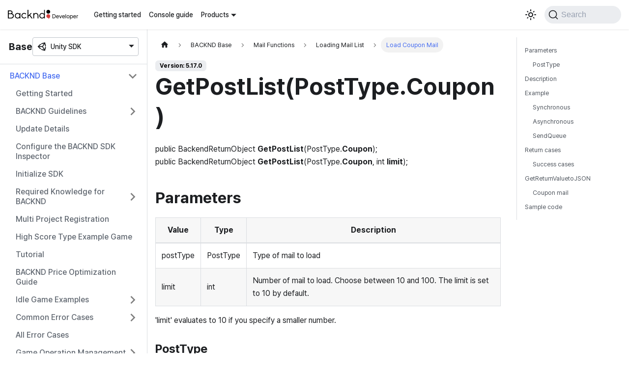

--- FILE ---
content_type: text/html
request_url: https://docs.backnd.com/en/sdk-docs/backend/base/post/get-list/coupon/
body_size: 9972
content:
<!doctype html>
<html lang="en" dir="ltr" class="docs-wrapper docs-doc-page docs-version-5.17.0 plugin-docs plugin-id-backend docs-doc-id-base/post/get-list/coupon" data-has-hydrated="false">
<head>
<meta charset="UTF-8">
<meta name="generator" content="Docusaurus v2.4.3">
<title data-rh="true">GetPostList(PostType.Coupon) | BACKND Developer Documentation</title><meta data-rh="true" name="viewport" content="width=device-width,initial-scale=1"><meta data-rh="true" name="twitter:card" content="summary_large_image"><meta data-rh="true" property="og:image" content="https://docs.backnd.com/en/img/og_img.png"><meta data-rh="true" name="twitter:image" content="https://docs.backnd.com/en/img/og_img.png"><meta data-rh="true" property="og:url" content="https://docs.backnd.com/en/sdk-docs/backend/base/post/get-list/coupon/"><meta data-rh="true" name="docusaurus_locale" content="en"><meta data-rh="true" name="docsearch:language" content="en"><meta data-rh="true" name="naver-site-verification" content="e5f2a1579de88c8b22e6b97922c869bb45ccb917"><meta data-rh="true" name="docusaurus_version" content="5.17.0"><meta data-rh="true" name="docusaurus_tag" content="docs-backend-5.17.0"><meta data-rh="true" name="docsearch:version" content="5.17.0"><meta data-rh="true" name="docsearch:docusaurus_tag" content="docs-backend-5.17.0"><meta data-rh="true" property="og:title" content="GetPostList(PostType.Coupon) | BACKND Developer Documentation"><meta data-rh="true" name="description" content="public BackendReturnObject GetPostList(PostType.Coupon);"><meta data-rh="true" property="og:description" content="public BackendReturnObject GetPostList(PostType.Coupon);"><link data-rh="true" rel="icon" href="/en/img/favicon.ico"><link data-rh="true" rel="canonical" href="https://docs.backnd.com/en/sdk-docs/backend/base/post/get-list/coupon/"><link data-rh="true" rel="alternate" href="https://docs.backnd.com/sdk-docs/backend/base/post/get-list/coupon/" hreflang="ko"><link data-rh="true" rel="alternate" href="https://docs.backnd.com/en/sdk-docs/backend/base/post/get-list/coupon/" hreflang="en"><link data-rh="true" rel="alternate" href="https://docs.backnd.com/sdk-docs/backend/base/post/get-list/coupon/" hreflang="x-default"><link data-rh="true" rel="preconnect" href="https://XZ4UII354Y-dsn.algolia.net" crossorigin="anonymous"><link rel="preconnect" href="https://www.googletagmanager.com">
<script>window.dataLayer=window.dataLayer||[]</script>
<script>!function(e,t,a,n,g){e[n]=e[n]||[],e[n].push({"gtm.start":(new Date).getTime(),event:"gtm.js"});var m=t.getElementsByTagName(a)[0],r=t.createElement(a);r.async=!0,r.src="https://www.googletagmanager.com/gtm.js?id=GTM-WXKCF6C",m.parentNode.insertBefore(r,m)}(window,document,"script","dataLayer")</script>


<link rel="search" type="application/opensearchdescription+xml" title="BACKND Developer Documentation" href="/en/opensearch.xml">





<link rel="alternate" type="application/rss+xml" href="/en/update-note-backend/rss.xml" title="BACKND Developer Documentation RSS Feed">
<link rel="alternate" type="application/atom+xml" href="/en/update-note-backend/atom.xml" title="BACKND Developer Documentation Atom Feed">
<link rel="alternate" type="application/rss+xml" href="/en/update-note-chat/rss.xml" title="BACKND Developer Documentation RSS Feed">
<link rel="alternate" type="application/atom+xml" href="/en/update-note-chat/atom.xml" title="BACKND Developer Documentation Atom Feed">
<link rel="alternate" type="application/rss+xml" href="/en/update-note-unreal-chat/rss.xml" title="BACKND Developer Documentation RSS Feed">
<link rel="alternate" type="application/atom+xml" href="/en/update-note-unreal-chat/atom.xml" title="BACKND Developer Documentation Atom Feed">
<link rel="alternate" type="application/rss+xml" href="/en/update-note-function/rss.xml" title="BACKND Developer Documentation RSS Feed">
<link rel="alternate" type="application/atom+xml" href="/en/update-note-function/atom.xml" title="BACKND Developer Documentation Atom Feed">
<link rel="alternate" type="application/rss+xml" href="/en/update-note-api-chat/rss.xml" title="BACKND Developer Documentation RSS Feed">
<link rel="alternate" type="application/atom+xml" href="/en/update-note-api-chat/atom.xml" title="BACKND Developer Documentation Atom Feed">
<link rel="alternate" type="application/rss+xml" href="/en/update-note-worlds/rss.xml" title="BACKND Developer Documentation RSS Feed">
<link rel="alternate" type="application/atom+xml" href="/en/update-note-worlds/atom.xml" title="BACKND Developer Documentation Atom Feed">


<link rel="alternate" type="application/rss+xml" href="/en/update-note-database/rss.xml" title="BACKND Developer Documentation RSS Feed">
<link rel="alternate" type="application/atom+xml" href="/en/update-note-database/atom.xml" title="BACKND Developer Documentation Atom Feed">


<script src="/js/amplitude.js"></script><link rel="stylesheet" href="/en/assets/css/styles.699bc351.css">
<link rel="preload" href="/en/assets/js/runtime~main.280dfdd7.js" as="script">
<link rel="preload" href="/en/assets/js/main.8c88e061.js" as="script">
</head>
<body class="navigation-with-keyboard">
<noscript><iframe src="https://www.googletagmanager.com/ns.html?id=GTM-WXKCF6C" height="0" width="0" style="display:none;visibility:hidden"></iframe></noscript>

<script>!function(){function t(t){document.documentElement.setAttribute("data-theme",t)}var e=function(){var t=null;try{t=new URLSearchParams(window.location.search).get("docusaurus-theme")}catch(t){}return t}()||function(){var t=null;try{t=localStorage.getItem("theme")}catch(t){}return t}();t(null!==e?e:"light")}()</script><div id="__docusaurus">
<div role="region" aria-label="Skip to main content"><a class="skipToContent_fXgn" href="#__docusaurus_skipToContent_fallback">Skip to main content</a></div><nav aria-label="Main" class="navbar navbar--fixed-top"><div class="navbar__inner"><div class="navbar__items"><button aria-label="Toggle navigation bar" aria-expanded="false" class="navbar__toggle clean-btn" type="button"><svg width="30" height="30" viewBox="0 0 30 30" aria-hidden="true"><path stroke="currentColor" stroke-linecap="round" stroke-miterlimit="10" stroke-width="2" d="M4 7h22M4 15h22M4 23h22"></path></svg></button><a class="navbar__brand" href="/en/"><div class="navbar__logo"><img src="/en/img/logo.svg" alt="BACKND Developer Logo" class="themedImage_ToTc themedImage--light_HNdA"><img src="/en/img/logo-white.svg" alt="BACKND Developer Logo" class="themedImage_ToTc themedImage--dark_i4oU"></div></a><a class="navbar__item navbar__link" href="/en/guide/getting-started/how-to-use/operate-game/">Getting started</a><a class="navbar__item navbar__link" href="/en/guide/console-guide/server-setting/project/">Console guide</a><div class="navbar__item dropdown dropdown--hoverable"><a href="#" aria-haspopup="true" aria-expanded="false" role="button" class="navbar__link">Products</a><div class="dropdown__menu dropdown_r7ud"><ul class="dropdown__menu"><li><a href="#" class="dropdown__link"><svg class="icon_bwQc" width="20px" height="20px"><use href="/en/img/icons.svg#game-controller" width="100%" height="100%"></use></svg>Backend</a></li><li><a href="#" class="dropdown__link"><svg class="icon_bwQc" width="20px" height="20px"><use href="/en/img/icons.svg#chatbubble" width="100%" height="100%"></use></svg>Chat</a></li><li><a href="#" class="dropdown__link"><svg class="icon_bwQc" width="20px" height="20px"><use href="/en/img/icons.svg#world" width="100%" height="100%"></use></svg>Worlds</a></li><li><a href="#" class="dropdown__link"><svg class="icon_bwQc" width="20px" height="20px"><use href="/en/img/icons.svg#database" width="100%" height="100%"></use></svg>Database</a></li><li><a href="#" class="dropdown__link"><svg class="icon_bwQc" width="20px" height="20px"><use href="/en/img/icons.svg#code-slash" width="100%" height="100%"></use></svg>Function</a></li></ul><hr class="vertical_ETVU"><ul class="dropdown__menu"><li><a class="dropdown__link dropdown__link--sub" href="/en/sdk-docs/backend/base/start-up/"><svg class="icon_bwQc" width="20px" height="20px"><use href="/en/img/icons.svg#unity" width="100%" height="100%"></use></svg>Unity SDK</a></li></ul><hr class="vertical_ETVU displayNone_qjyf"><ul class="dropdown__menu displayNone_qjyf"><li><a class="dropdown__link dropdown__link--sub" href="/en/sdk-docs/chat/intro/"><svg class="icon_bwQc" width="20px" height="20px"><use href="/en/img/icons.svg#unity" width="100%" height="100%"></use></svg>Unity SDK</a></li><li><a class="dropdown__link dropdown__link--sub" href="/en/sdk-docs/unreal-chat/intro/"><svg class="icon_bwQc" width="20px" height="20px"><use href="/en/img/icons.svg#unreal" width="100%" height="100%"></use></svg>Unreal SDK</a></li><li><a class="dropdown__link dropdown__link--sub" href="/en/api-docs/chat/intro/"><svg class="icon_bwQc" width="20px" height="20px"><use href="/en/img/icons.svg#data-table" width="100%" height="100%"></use></svg>Platform API</a></li></ul><hr class="vertical_ETVU displayNone_qjyf"><ul class="dropdown__menu displayNone_qjyf"><li><a class="dropdown__link dropdown__link--sub" href="/en/sdk-docs/worlds/welcome/"><svg class="icon_bwQc" width="20px" height="20px"><use href="/en/img/icons.svg#unity" width="100%" height="100%"></use></svg>Unity SDK</a></li></ul><hr class="vertical_ETVU displayNone_qjyf"><ul class="dropdown__menu displayNone_qjyf"><li><a class="dropdown__link dropdown__link--sub" href="/en/sdk-docs/database/intro/"><svg class="icon_bwQc" width="20px" height="20px"><use href="/en/img/icons.svg#unity" width="100%" height="100%"></use></svg>Unity SDK</a></li></ul><hr class="vertical_ETVU displayNone_qjyf"><ul class="dropdown__menu displayNone_qjyf"><li><a class="dropdown__link dropdown__link--sub" href="/en/sdk-docs/function/intro/"><svg class="icon_bwQc" width="20px" height="20px"><use href="/en/img/icons.svg#dot-net" width="100%" height="100%"></use></svg>.NET SDK</a></li></ul></div></div></div><div class="navbar__items navbar__items--right"><div class="toggle_vylO colorModeToggle_DEke"><button class="clean-btn toggleButton_gllP toggleButtonDisabled_aARS" type="button" disabled="" title="Switch between dark and light mode (currently light mode)" aria-label="Switch between dark and light mode (currently light mode)" aria-live="polite"><svg viewBox="0 0 24 24" width="24" height="24" class="lightToggleIcon_pyhR"><path fill="currentColor" d="M12,9c1.65,0,3,1.35,3,3s-1.35,3-3,3s-3-1.35-3-3S10.35,9,12,9 M12,7c-2.76,0-5,2.24-5,5s2.24,5,5,5s5-2.24,5-5 S14.76,7,12,7L12,7z M2,13l2,0c0.55,0,1-0.45,1-1s-0.45-1-1-1l-2,0c-0.55,0-1,0.45-1,1S1.45,13,2,13z M20,13l2,0c0.55,0,1-0.45,1-1 s-0.45-1-1-1l-2,0c-0.55,0-1,0.45-1,1S19.45,13,20,13z M11,2v2c0,0.55,0.45,1,1,1s1-0.45,1-1V2c0-0.55-0.45-1-1-1S11,1.45,11,2z M11,20v2c0,0.55,0.45,1,1,1s1-0.45,1-1v-2c0-0.55-0.45-1-1-1C11.45,19,11,19.45,11,20z M5.99,4.58c-0.39-0.39-1.03-0.39-1.41,0 c-0.39,0.39-0.39,1.03,0,1.41l1.06,1.06c0.39,0.39,1.03,0.39,1.41,0s0.39-1.03,0-1.41L5.99,4.58z M18.36,16.95 c-0.39-0.39-1.03-0.39-1.41,0c-0.39,0.39-0.39,1.03,0,1.41l1.06,1.06c0.39,0.39,1.03,0.39,1.41,0c0.39-0.39,0.39-1.03,0-1.41 L18.36,16.95z M19.42,5.99c0.39-0.39,0.39-1.03,0-1.41c-0.39-0.39-1.03-0.39-1.41,0l-1.06,1.06c-0.39,0.39-0.39,1.03,0,1.41 s1.03,0.39,1.41,0L19.42,5.99z M7.05,18.36c0.39-0.39,0.39-1.03,0-1.41c-0.39-0.39-1.03-0.39-1.41,0l-1.06,1.06 c-0.39,0.39-0.39,1.03,0,1.41s1.03,0.39,1.41,0L7.05,18.36z"></path></svg><svg viewBox="0 0 24 24" width="24" height="24" class="darkToggleIcon_wfgR"><path fill="currentColor" d="M9.37,5.51C9.19,6.15,9.1,6.82,9.1,7.5c0,4.08,3.32,7.4,7.4,7.4c0.68,0,1.35-0.09,1.99-0.27C17.45,17.19,14.93,19,12,19 c-3.86,0-7-3.14-7-7C5,9.07,6.81,6.55,9.37,5.51z M12,3c-4.97,0-9,4.03-9,9s4.03,9,9,9s9-4.03,9-9c0-0.46-0.04-0.92-0.1-1.36 c-0.98,1.37-2.58,2.26-4.4,2.26c-2.98,0-5.4-2.42-5.4-5.4c0-1.81,0.89-3.42,2.26-4.4C12.92,3.04,12.46,3,12,3L12,3z"></path></svg></button></div><div class="searchBox_ZlJk"><button type="button" class="DocSearch DocSearch-Button" aria-label="Search"><span class="DocSearch-Button-Container"><svg width="20" height="20" class="DocSearch-Search-Icon" viewBox="0 0 20 20"><path d="M14.386 14.386l4.0877 4.0877-4.0877-4.0877c-2.9418 2.9419-7.7115 2.9419-10.6533 0-2.9419-2.9418-2.9419-7.7115 0-10.6533 2.9418-2.9419 7.7115-2.9419 10.6533 0 2.9419 2.9418 2.9419 7.7115 0 10.6533z" stroke="currentColor" fill="none" fill-rule="evenodd" stroke-linecap="round" stroke-linejoin="round"></path></svg><span class="DocSearch-Button-Placeholder">Search</span></span><span class="DocSearch-Button-Keys"></span></button></div></div></div><div role="presentation" class="navbar-sidebar__backdrop"></div></nav><div id="__docusaurus_skipToContent_fallback" class="main-wrapper mainWrapper_z2l0 docsWrapper_BCFX"><button aria-label="Scroll back to top" class="clean-btn theme-back-to-top-button backToTopButton_sjWU" type="button"></button><div class="docPage__5DB"><aside class="theme-doc-sidebar-container docSidebarContainer_b6E3"><div class="sidebarViewport_Xe31"><div class="sidebar_mhZE"><h3 class="title_kV1V">Base<div class="navbar__item dropdown dropdown_YhI4"><a aria-haspopup="true" aria-expanded="false" role="button" class="navbar__link" data-toggle="dropdown"><svg class="icon_nu1c" width="20px" height="20px"><use href="/en/img/icons.svg#unity" width="100%" height="100%"></use></svg><span>Unity SDK</span></a><ul class="dropdown__menu"><li><a class="dropdown__link" href="/en/sdk-docs/backend/base/start-up/"><svg class="icon_bwQc" width="20px" height="20px"><use href="/en/img/icons.svg#unity" width="100%" height="100%"></use></svg>Unity SDK</a></li></ul></div></h3><nav aria-label="Docs sidebar" class="menu thin-scrollbar menu_Y1UP"><ul class="theme-doc-sidebar-menu menu__list"><li class="theme-doc-sidebar-item-category theme-doc-sidebar-item-category-level-1 menu__list-item"><div class="menu__list-item-collapsible"><a class="menu__link menu__link--sublist menu__link--sublist-caret menu__link--active" aria-expanded="true" href="/en/sdk-docs/backend/base/start-up/">BACKND Base</a></div><ul style="display:block;overflow:visible;height:auto" class="menu__list"><li class="theme-doc-sidebar-item-link theme-doc-sidebar-item-link-level-2 menu__list-item"><a class="menu__link" tabindex="0" href="/en/sdk-docs/backend/base/start-up/">Getting Started</a></li><li class="theme-doc-sidebar-item-category theme-doc-sidebar-item-category-level-2 menu__list-item menu__list-item--collapsed"><div class="menu__list-item-collapsible"><a class="menu__link menu__link--sublist menu__link--sublist-caret" aria-expanded="false" tabindex="0" href="/en/sdk-docs/backend/base/guideline/new-user/before/">BACKND Guidelines</a></div></li><li class="theme-doc-sidebar-item-link theme-doc-sidebar-item-link-level-2 menu__list-item"><a class="menu__link" tabindex="0" href="/en/sdk-docs/backend/base/update-history/">Update Details</a></li><li class="theme-doc-sidebar-item-link theme-doc-sidebar-item-link-level-2 menu__list-item"><a class="menu__link" tabindex="0" href="/en/sdk-docs/backend/base/setting-inspector/">Configure the BACKND SDK Inspector</a></li><li class="theme-doc-sidebar-item-link theme-doc-sidebar-item-link-level-2 menu__list-item"><a class="menu__link" tabindex="0" href="/en/sdk-docs/backend/base/sdk-initialize/">Initialize SDK</a></li><li class="theme-doc-sidebar-item-category theme-doc-sidebar-item-category-level-2 menu__list-item menu__list-item--collapsed"><div class="menu__list-item-collapsible"><a class="menu__link menu__link--sublist menu__link--sublist-caret" aria-expanded="false" tabindex="0" href="/en/sdk-docs/backend/base/knowhow/basic/">Required Knowledge for BACKND</a></div></li><li class="theme-doc-sidebar-item-link theme-doc-sidebar-item-link-level-2 menu__list-item"><a class="menu__link" tabindex="0" href="/en/sdk-docs/backend/base/multi-project-initialize/">Multi Project Registration</a></li><li class="theme-doc-sidebar-item-link theme-doc-sidebar-item-link-level-2 menu__list-item"><a class="menu__link" tabindex="0" href="/en/sdk-docs/backend/base/example-game-highscore/">High Score Type Example Game</a></li><li class="theme-doc-sidebar-item-link theme-doc-sidebar-item-link-level-2 menu__list-item"><a class="menu__link" tabindex="0" href="/en/sdk-docs/backend/base/tutorial/">Tutorial</a></li><li class="theme-doc-sidebar-item-link theme-doc-sidebar-item-link-level-2 menu__list-item"><a class="menu__link" tabindex="0" href="/en/sdk-docs/backend/base/optimize-cost/">BACKND Price Optimization Guide</a></li><li class="theme-doc-sidebar-item-category theme-doc-sidebar-item-category-level-2 menu__list-item menu__list-item--collapsed"><div class="menu__list-item-collapsible"><a class="menu__link menu__link--sublist menu__link--sublist-caret" aria-expanded="false" tabindex="0" href="/en/sdk-docs/backend/base/tutorial-game/example-game/">Idle Game Examples</a></div></li><li class="theme-doc-sidebar-item-category theme-doc-sidebar-item-category-level-2 menu__list-item menu__list-item--collapsed"><div class="menu__list-item-collapsible"><a class="menu__link menu__link--sublist menu__link--sublist-caret" aria-expanded="false" tabindex="0" href="/en/sdk-docs/backend/base/common-errors/for-blocking-device/">Common Error Cases</a></div></li><li class="theme-doc-sidebar-item-link theme-doc-sidebar-item-link-level-2 menu__list-item"><a class="menu__link" tabindex="0" href="/en/sdk-docs/backend/base/all-errors/">All Error Cases</a></li><li class="theme-doc-sidebar-item-category theme-doc-sidebar-item-category-level-2 menu__list-item menu__list-item--collapsed"><div class="menu__list-item-collapsible"><a class="menu__link menu__link--sublist menu__link--sublist-caret" aria-expanded="false" tabindex="0" href="/en/sdk-docs/backend/base/operation/notice/get-list/">Game Operation Management</a></div></li><li class="theme-doc-sidebar-item-category theme-doc-sidebar-item-category-level-2 menu__list-item menu__list-item--collapsed"><div class="menu__list-item-collapsible"><a class="menu__link menu__link--sublist menu__link--sublist-caret" aria-expanded="false" tabindex="0" href="/en/sdk-docs/backend/base/game-information/compress-caution/">Game Information Management</a></div></li><li class="theme-doc-sidebar-item-category theme-doc-sidebar-item-category-level-2 menu__list-item menu__list-item--collapsed"><div class="menu__list-item-collapsible"><a class="menu__link menu__link--sublist menu__link--sublist-caret" aria-expanded="false" tabindex="0" href="/en/sdk-docs/backend/base/player-data/compress-caution/">User Data Management</a></div></li><li class="theme-doc-sidebar-item-category theme-doc-sidebar-item-category-level-2 menu__list-item menu__list-item--collapsed"><div class="menu__list-item-collapsible"><a class="menu__link menu__link--sublist menu__link--sublist-caret" aria-expanded="false" tabindex="0" href="/en/sdk-docs/backend/base/cloud-save/get-collections/">Cloud Save</a></div></li><li class="theme-doc-sidebar-item-category theme-doc-sidebar-item-category-level-2 menu__list-item menu__list-item--collapsed"><div class="menu__list-item-collapsible"><a class="menu__link menu__link--sublist menu__link--sublist-caret" aria-expanded="false" tabindex="0" href="/en/sdk-docs/backend/base/user/signup-and-login/">Game User Management</a></div></li><li class="theme-doc-sidebar-item-category theme-doc-sidebar-item-category-level-2 menu__list-item menu__list-item--collapsed"><div class="menu__list-item-collapsible"><a class="menu__link menu__link--sublist menu__link--sublist-caret" aria-expanded="false" tabindex="0" href="/en/sdk-docs/backend/base/group/get-table/">Group</a></div></li><li class="theme-doc-sidebar-item-category theme-doc-sidebar-item-category-level-2 menu__list-item menu__list-item--collapsed"><div class="menu__list-item-collapsible"><a class="menu__link menu__link--sublist menu__link--sublist-caret" aria-expanded="false" tabindex="0" href="/en/sdk-docs/backend/base/leaderboard/difference-to-rank/">Leaderboard</a></div></li><li class="theme-doc-sidebar-item-category theme-doc-sidebar-item-category-level-2 menu__list-item menu__list-item--collapsed"><div class="menu__list-item-collapsible"><a class="menu__link menu__link--sublist menu__link--sublist-caret" aria-expanded="false" tabindex="0" href="/en/sdk-docs/backend/base/rank/user/get-all-sertting/">[Legacy] Ranking Management</a></div></li><li class="theme-doc-sidebar-item-category theme-doc-sidebar-item-category-level-2 menu__list-item menu__list-item--collapsed"><div class="menu__list-item-collapsible"><a class="menu__link menu__link--sublist menu__link--sublist-caret" aria-expanded="false" tabindex="0" href="/en/sdk-docs/backend/base/coupon/get-list/">Coupon Management</a></div></li><li class="theme-doc-sidebar-item-category theme-doc-sidebar-item-category-level-2 menu__list-item menu__list-item--collapsed"><div class="menu__list-item-collapsible"><a class="menu__link menu__link--sublist menu__link--sublist-caret" aria-expanded="false" tabindex="0" href="/en/sdk-docs/backend/base/push/android/active/">Push Message Settings</a></div></li><li class="theme-doc-sidebar-item-category theme-doc-sidebar-item-category-level-2 menu__list-item menu__list-item--collapsed"><div class="menu__list-item-collapsible"><a class="menu__link menu__link--sublist menu__link--sublist-caret" aria-expanded="false" tabindex="0" href="/en/sdk-docs/backend/base/game-log/insert/">Game Log</a></div></li><li class="theme-doc-sidebar-item-category theme-doc-sidebar-item-category-level-2 menu__list-item menu__list-item--collapsed"><div class="menu__list-item-collapsible"><a class="menu__link menu__link--sublist menu__link--sublist-caret" aria-expanded="false" tabindex="0" href="/en/sdk-docs/backend/base/chart/chart-table/">Chart</a></div></li><li class="theme-doc-sidebar-item-category theme-doc-sidebar-item-category-level-2 menu__list-item menu__list-item--collapsed"><div class="menu__list-item-collapsible"><a class="menu__link menu__link--sublist menu__link--sublist-caret" aria-expanded="false" tabindex="0" href="/en/sdk-docs/backend/base/probability/probability-table/">Probability</a></div></li><li class="theme-doc-sidebar-item-category theme-doc-sidebar-item-category-level-2 menu__list-item menu__list-item--collapsed"><div class="menu__list-item-collapsible"><a class="menu__link menu__link--sublist menu__link--sublist-caret" aria-expanded="false" tabindex="0" href="/en/sdk-docs/backend/base/receipt/android/setting-google-console/">Receipt Verification</a></div></li><li class="theme-doc-sidebar-item-category theme-doc-sidebar-item-category-level-2 menu__list-item menu__list-item--collapsed"><div class="menu__list-item-collapsible"><a class="menu__link menu__link--sublist menu__link--sublist-caret" aria-expanded="false" tabindex="0" href="/en/sdk-docs/backend/base/cash/search-cash-item/">Game Cash Management</a></div></li><li class="theme-doc-sidebar-item-category theme-doc-sidebar-item-category-level-2 menu__list-item menu__list-item--collapsed"><div class="menu__list-item-collapsible"><a class="menu__link menu__link--sublist menu__link--sublist-caret" aria-expanded="false" tabindex="0" href="/en/sdk-docs/backend/base/find-user/find-by-nickname-v2/">User Search</a></div></li><li class="theme-doc-sidebar-item-category theme-doc-sidebar-item-category-level-2 menu__list-item menu__list-item--collapsed"><div class="menu__list-item-collapsible"><a class="menu__link menu__link--sublist menu__link--sublist-caret" aria-expanded="false" tabindex="0" href="/en/sdk-docs/backend/base/random-search/difference-with-original/">Random Lookup</a></div></li><li class="theme-doc-sidebar-item-category theme-doc-sidebar-item-category-level-2 menu__list-item menu__list-item--collapsed"><div class="menu__list-item-collapsible"><a class="menu__link menu__link--sublist menu__link--sublist-caret" aria-expanded="false" tabindex="0" href="/en/sdk-docs/backend/base/friend/list-friends/">Friend Functions</a></div></li><li class="theme-doc-sidebar-item-category theme-doc-sidebar-item-category-level-2 menu__list-item"><div class="menu__list-item-collapsible"><a class="menu__link menu__link--sublist menu__link--sublist-caret menu__link--active" aria-expanded="true" tabindex="0" href="/en/sdk-docs/backend/base/post/difference-to-old/">Mail Functions</a></div><ul style="display:block;overflow:visible;height:auto" class="menu__list"><li class="theme-doc-sidebar-item-link theme-doc-sidebar-item-link-level-3 menu__list-item"><a class="menu__link" tabindex="0" href="/en/sdk-docs/backend/base/post/difference-to-old/">Differences With the Previous Mail Function</a></li><li class="theme-doc-sidebar-item-link theme-doc-sidebar-item-link-level-3 menu__list-item"><a class="menu__link" tabindex="0" href="/en/sdk-docs/backend/base/post/kinds/">Mail Type</a></li><li class="theme-doc-sidebar-item-category theme-doc-sidebar-item-category-level-3 menu__list-item"><div class="menu__list-item-collapsible"><a class="menu__link menu__link--sublist menu__link--sublist-caret menu__link--active" aria-expanded="true" tabindex="0" href="/en/sdk-docs/backend/base/post/get-list/adminstrator/">Loading Mail List</a></div><ul style="display:block;overflow:visible;height:auto" class="menu__list"><li class="theme-doc-sidebar-item-link theme-doc-sidebar-item-link-level-4 menu__list-item"><a class="menu__link" tabindex="0" href="/en/sdk-docs/backend/base/post/get-list/adminstrator/">Load Admin Mail</a></li><li class="theme-doc-sidebar-item-link theme-doc-sidebar-item-link-level-4 menu__list-item"><a class="menu__link" tabindex="0" href="/en/sdk-docs/backend/base/post/get-list/rank/">Loading Ranking Mail</a></li><li class="theme-doc-sidebar-item-link theme-doc-sidebar-item-link-level-4 menu__list-item"><a class="menu__link menu__link--active" aria-current="page" tabindex="0" href="/en/sdk-docs/backend/base/post/get-list/coupon/">Load Coupon Mail</a></li><li class="theme-doc-sidebar-item-link theme-doc-sidebar-item-link-level-4 menu__list-item"><a class="menu__link" tabindex="0" href="/en/sdk-docs/backend/base/post/get-list/user/">Load User Mail</a></li></ul></li><li class="theme-doc-sidebar-item-category theme-doc-sidebar-item-category-level-3 menu__list-item menu__list-item--collapsed"><div class="menu__list-item-collapsible"><a class="menu__link menu__link--sublist menu__link--sublist-caret" aria-expanded="false" tabindex="0" href="/en/sdk-docs/backend/base/post/get-one/console-post/">Claiming One Piece of Mail</a></div></li><li class="theme-doc-sidebar-item-category theme-doc-sidebar-item-category-level-3 menu__list-item menu__list-item--collapsed"><div class="menu__list-item-collapsible"><a class="menu__link menu__link--sublist menu__link--sublist-caret" aria-expanded="false" tabindex="0" href="/en/sdk-docs/backend/base/post/get-all/console-post/">Claiming All Pieces of Mail</a></div></li><li class="theme-doc-sidebar-item-link theme-doc-sidebar-item-link-level-3 menu__list-item"><a class="menu__link" tabindex="0" href="/en/sdk-docs/backend/base/post/send/">Send User Mail</a></li><li class="theme-doc-sidebar-item-link theme-doc-sidebar-item-link-level-3 menu__list-item"><a class="menu__link" tabindex="0" href="/en/sdk-docs/backend/base/post/delete/">Delete User Mail</a></li></ul></li><li class="theme-doc-sidebar-item-category theme-doc-sidebar-item-category-level-2 menu__list-item menu__list-item--collapsed"><div class="menu__list-item-collapsible"><a class="menu__link menu__link--sublist menu__link--sublist-caret" aria-expanded="false" tabindex="0" href="/en/sdk-docs/backend/base/message/sending/">Message Functions</a></div></li><li class="theme-doc-sidebar-item-category theme-doc-sidebar-item-category-level-2 menu__list-item menu__list-item--collapsed"><div class="menu__list-item-collapsible"><a class="menu__link menu__link--sublist menu__link--sublist-caret" aria-expanded="false" tabindex="0" href="/en/sdk-docs/backend/base/guild/create-and-join/create/">Guild Functions</a></div></li><li class="theme-doc-sidebar-item-category theme-doc-sidebar-item-category-level-2 menu__list-item menu__list-item--collapsed"><div class="menu__list-item-collapsible"><a class="menu__link menu__link--sublist menu__link--sublist-caret" aria-expanded="false" tabindex="0" href="/en/sdk-docs/backend/base/notify/connect-to-notify-server/">Real-time Notifications</a></div></li><li class="theme-doc-sidebar-item-category theme-doc-sidebar-item-category-level-2 menu__list-item menu__list-item--collapsed"><div class="menu__list-item-collapsible"><a class="menu__link menu__link--sublist menu__link--sublist-caret" aria-expanded="false" tabindex="0" href="/en/sdk-docs/backend/base/region/update-location-properties/">Country Code</a></div></li><li class="theme-doc-sidebar-item-category theme-doc-sidebar-item-category-level-2 menu__list-item menu__list-item--collapsed"><div class="menu__list-item-collapsible"><a class="menu__link menu__link--sublist menu__link--sublist-caret" aria-expanded="false" tabindex="0" href="/en/sdk-docs/backend/base/country-code/all-codes/">Country Code(legacy)</a></div></li><li class="theme-doc-sidebar-item-category theme-doc-sidebar-item-category-level-2 menu__list-item menu__list-item--collapsed"><div class="menu__list-item-collapsible"><a class="menu__link menu__link--sublist menu__link--sublist-caret" aria-expanded="false" tabindex="0" href="/en/sdk-docs/backend/base/function/list-functions/">BACKND Function</a></div></li><li class="theme-doc-sidebar-item-category theme-doc-sidebar-item-category-level-2 menu__list-item menu__list-item--collapsed"><div class="menu__list-item-collapsible"><a class="menu__link menu__link--sublist menu__link--sublist-caret" aria-expanded="false" tabindex="0" href="/en/sdk-docs/backend/base/sdk-utils/get-servertime/">SDK Utils</a></div></li></ul></li><li class="theme-doc-sidebar-item-category theme-doc-sidebar-item-category-level-1 menu__list-item menu__list-item--collapsed"><div class="menu__list-item-collapsible"><a class="menu__link menu__link--sublist menu__link--sublist-caret" aria-expanded="false" href="/en/sdk-docs/backend/match/start-up/">BACKND Match</a></div></li><li class="theme-doc-sidebar-item-category theme-doc-sidebar-item-category-level-1 menu__list-item menu__list-item--collapsed"><div class="menu__list-item-collapsible"><a class="menu__link menu__link--sublist menu__link--sublist-caret" aria-expanded="false" href="/en/sdk-docs/backend/chat/start-up/">[Deprecated] Backend Chat V1</a></div></li><li class="theme-doc-sidebar-item-category theme-doc-sidebar-item-category-level-1 menu__list-item menu__list-item--collapsed"><div class="menu__list-item-collapsible"><a class="menu__link menu__link--sublist menu__link--sublist-caret" aria-expanded="false" href="/en/sdk-docs/backend/toolkit/send-queue-mgr/info/">Toolkit</a></div></li></ul></nav></div></div></aside><main class="docMainContainer_gTbr"><div class="container padding-top--md padding-bottom--lg"><div class="row"><div class="col docItemCol_VOVn"><div class="docItemContainer_Djhp"><article><nav class="theme-doc-breadcrumbs breadcrumbsContainer_Z_bl" aria-label="Breadcrumbs"><ul class="breadcrumbs" itemscope="" itemtype="https://schema.org/BreadcrumbList"><li class="breadcrumbs__item"><a aria-label="Home page" class="breadcrumbs__link" href="/en/"><svg viewBox="0 0 24 24" class="breadcrumbHomeIcon_YNFT"><path d="M10 19v-5h4v5c0 .55.45 1 1 1h3c.55 0 1-.45 1-1v-7h1.7c.46 0 .68-.57.33-.87L12.67 3.6c-.38-.34-.96-.34-1.34 0l-8.36 7.53c-.34.3-.13.87.33.87H5v7c0 .55.45 1 1 1h3c.55 0 1-.45 1-1z" fill="currentColor"></path></svg></a></li><li class="breadcrumbs__item"><span class="breadcrumbs__link">BACKND Base</span><meta itemprop="position" content="1"></li><li class="breadcrumbs__item"><span class="breadcrumbs__link">Mail Functions</span><meta itemprop="position" content="2"></li><li class="breadcrumbs__item"><span class="breadcrumbs__link">Loading Mail List</span><meta itemprop="position" content="3"></li><li itemscope="" itemprop="itemListElement" itemtype="https://schema.org/ListItem" class="breadcrumbs__item breadcrumbs__item--active"><span class="breadcrumbs__link" itemprop="name">Load Coupon Mail</span><meta itemprop="position" content="4"></li></ul></nav><span class="theme-doc-version-badge badge badge--secondary">Version: 5.17.0</span><div class="tocCollapsible_ETCw theme-doc-toc-mobile tocMobile_ITEo"><button type="button" class="clean-btn tocCollapsibleButton_TO0P">On this page</button></div><div class="theme-doc-markdown markdown"><h1>GetPostList(PostType.Coupon)</h1><p>public BackendReturnObject <strong>GetPostList</strong>(PostType.<strong>Coupon</strong>);<br>
<!-- -->public BackendReturnObject <strong>GetPostList</strong>(PostType.<strong>Coupon</strong>, int <strong>limit</strong>);</p><h2 class="anchor anchorWithStickyNavbar_LWe7" id="parameters">Parameters<a href="#parameters" class="hash-link" aria-label="Direct link to Parameters" title="Direct link to Parameters">​</a></h2><table><thead><tr><th>Value</th><th>Type</th><th>Description</th></tr></thead><tbody><tr><td>postType</td><td>PostType</td><td>Type of mail to load</td></tr><tr><td>limit</td><td>int</td><td>Number of mail to load. Choose between 10 and 100. The limit is set to 10 by default.</td></tr></tbody></table><p>&#x27;limit&#x27; evaluates to 10 if you specify a smaller number.  </p><h3 class="anchor anchorWithStickyNavbar_LWe7" id="posttype">PostType<a href="#posttype" class="hash-link" aria-label="Direct link to PostType" title="Direct link to PostType">​</a></h3><table><thead><tr><th>Value</th><th>Description</th></tr></thead><tbody><tr><td>Admin</td><td>Admin mail sent from BACKND Console</td></tr><tr><td>Rank</td><td>Ranking mail sent automatically after ranking settlement</td></tr><tr><td><strong>Coupon</strong></td><td><strong> Coupon mail sent after using a coupon with the page created in Web Coupon Settings in BACKND Console</strong></td></tr><tr><td>User</td><td>User mail sent using each user&#x27;s data</td></tr></tbody></table><h2 class="anchor anchorWithStickyNavbar_LWe7" id="description">Description<a href="#description" class="hash-link" aria-label="Direct link to Description" title="Direct link to Description">​</a></h2><p>Loads the mail list of the given type(PostType).  </p><p>The return value varies for each PostType, so please refer to GetReturnValuetoJSON() below.<br>
<!-- -->Note that user mail has vastly different JSON type from admin or ranking mail.  </p><ul><li>The data types &quot;S&quot;, &quot;L&quot;, and &quot;M&quot; in the return values of the previous mail function(Backend.Social.Post) was removed.  </li><li>The title of coupon mail is the title set in <code>BACKND Console &gt; Coupon Management</code>.  </li><li>Coupon mail unlike the other types that can be sent in the console, has only three return values: title, inDate, and items.  </li><li>Coupon mail has no expiration date; for mail that is received within the coupon expiration date, the mail will not expire.  </li><li>Items that are attached to coupon mail are automatically removed after the user claims them.  </li><li><strong>BACKND does not provide a function to check whether coupon mail was received.</strong></li></ul><h2 class="anchor anchorWithStickyNavbar_LWe7" id="example">Example<a href="#example" class="hash-link" aria-label="Direct link to Example" title="Direct link to Example">​</a></h2><h3 class="anchor anchorWithStickyNavbar_LWe7" id="synchronous">Synchronous<a href="#synchronous" class="hash-link" aria-label="Direct link to Synchronous" title="Direct link to Synchronous">​</a></h3><div class="language-js codeBlockContainer_Ckt0 theme-code-block" style="--prism-color:#393A34;--prism-background-color:#f6f8fa"><div class="codeBlockContent_biex"><pre tabindex="0" class="prism-code language-js codeBlock_bY9V thin-scrollbar"><code class="codeBlockLines_e6Vv"><span class="token-line" style="color:#393A34"><span class="token maybe-class-name">BackendReturnObject</span><span class="token plain"> bro </span><span class="token operator" style="color:#393A34">=</span><span class="token plain"> </span><span class="token maybe-class-name">Backend</span><span class="token punctuation" style="color:#393A34">.</span><span class="token property-access maybe-class-name">UPost</span><span class="token punctuation" style="color:#393A34">.</span><span class="token method function property-access maybe-class-name" style="color:#d73a49">GetPostList</span><span class="token punctuation" style="color:#393A34">(</span><span class="token maybe-class-name">PostType</span><span class="token punctuation" style="color:#393A34">.</span><span class="token property-access maybe-class-name">Coupon</span><span class="token punctuation" style="color:#393A34">,</span><span class="token plain"> </span><span class="token number" style="color:#36acaa">10</span><span class="token punctuation" style="color:#393A34">)</span><span class="token punctuation" style="color:#393A34">;</span><span class="token plain"></span><br></span><span class="token-line" style="color:#393A34"><span class="token plain"></span><span class="token maybe-class-name">LitJson</span><span class="token punctuation" style="color:#393A34">.</span><span class="token property-access maybe-class-name">JsonData</span><span class="token plain"> json </span><span class="token operator" style="color:#393A34">=</span><span class="token plain"> bro</span><span class="token punctuation" style="color:#393A34">.</span><span class="token method function property-access maybe-class-name" style="color:#d73a49">GetReturnValuetoJSON</span><span class="token punctuation" style="color:#393A34">(</span><span class="token punctuation" style="color:#393A34">)</span><span class="token punctuation" style="color:#393A34">[</span><span class="token string" style="color:#e3116c">&quot;postList&quot;</span><span class="token punctuation" style="color:#393A34">]</span><span class="token punctuation" style="color:#393A34">;</span><span class="token plain"></span><br></span><span class="token-line" style="color:#393A34"><span class="token plain" style="display:inline-block"></span><br></span><span class="token-line" style="color:#393A34"><span class="token plain"></span><span class="token keyword control-flow" style="color:#00009f">for</span><span class="token punctuation" style="color:#393A34">(</span><span class="token plain">int i </span><span class="token operator" style="color:#393A34">=</span><span class="token plain"> </span><span class="token number" style="color:#36acaa">0</span><span class="token punctuation" style="color:#393A34">;</span><span class="token plain"> i </span><span class="token operator" style="color:#393A34">&lt;</span><span class="token plain"> json</span><span class="token punctuation" style="color:#393A34">.</span><span class="token property-access maybe-class-name">Count</span><span class="token punctuation" style="color:#393A34">;</span><span class="token plain"> i</span><span class="token operator" style="color:#393A34">++</span><span class="token punctuation" style="color:#393A34">)</span><span class="token plain">  </span><span class="token punctuation" style="color:#393A34">{</span><span class="token plain"></span><br></span><span class="token-line" style="color:#393A34"><span class="token plain">   </span><span class="token maybe-class-name">Debug</span><span class="token punctuation" style="color:#393A34">.</span><span class="token method function property-access maybe-class-name" style="color:#d73a49">Log</span><span class="token punctuation" style="color:#393A34">(</span><span class="token string" style="color:#e3116c">&quot;Title : &quot;</span><span class="token plain"> </span><span class="token operator" style="color:#393A34">+</span><span class="token plain"> json</span><span class="token punctuation" style="color:#393A34">[</span><span class="token plain">i</span><span class="token punctuation" style="color:#393A34">]</span><span class="token punctuation" style="color:#393A34">[</span><span class="token string" style="color:#e3116c">&quot;title&quot;</span><span class="token punctuation" style="color:#393A34">]</span><span class="token punctuation" style="color:#393A34">.</span><span class="token method function property-access maybe-class-name" style="color:#d73a49">ToString</span><span class="token punctuation" style="color:#393A34">(</span><span class="token punctuation" style="color:#393A34">)</span><span class="token punctuation" style="color:#393A34">)</span><span class="token punctuation" style="color:#393A34">;</span><span class="token plain"></span><br></span><span class="token-line" style="color:#393A34"><span class="token plain">   </span><span class="token maybe-class-name">Debug</span><span class="token punctuation" style="color:#393A34">.</span><span class="token method function property-access maybe-class-name" style="color:#d73a49">Log</span><span class="token punctuation" style="color:#393A34">(</span><span class="token string" style="color:#e3116c">&quot;inDate : &quot;</span><span class="token plain"> </span><span class="token operator" style="color:#393A34">+</span><span class="token plain">  json</span><span class="token punctuation" style="color:#393A34">[</span><span class="token plain">i</span><span class="token punctuation" style="color:#393A34">]</span><span class="token punctuation" style="color:#393A34">[</span><span class="token string" style="color:#e3116c">&quot;inDate&quot;</span><span class="token punctuation" style="color:#393A34">]</span><span class="token punctuation" style="color:#393A34">.</span><span class="token method function property-access maybe-class-name" style="color:#d73a49">ToString</span><span class="token punctuation" style="color:#393A34">(</span><span class="token punctuation" style="color:#393A34">)</span><span class="token punctuation" style="color:#393A34">)</span><span class="token punctuation" style="color:#393A34">;</span><span class="token plain"></span><br></span><span class="token-line" style="color:#393A34"><span class="token plain"></span><span class="token punctuation" style="color:#393A34">}</span><br></span></code></pre><div class="buttonGroup__atx"><button type="button" aria-label="Copy code to clipboard" title="Copy" class="clean-btn"><span class="copyButtonIcons_eSgA" aria-hidden="true"><svg viewBox="0 0 24 24" class="copyButtonIcon_y97N"><path fill="currentColor" d="M19,21H8V7H19M19,5H8A2,2 0 0,0 6,7V21A2,2 0 0,0 8,23H19A2,2 0 0,0 21,21V7A2,2 0 0,0 19,5M16,1H4A2,2 0 0,0 2,3V17H4V3H16V1Z"></path></svg><svg viewBox="0 0 24 24" class="copyButtonSuccessIcon_LjdS"><path fill="currentColor" d="M21,7L9,19L3.5,13.5L4.91,12.09L9,16.17L19.59,5.59L21,7Z"></path></svg></span></button></div></div></div><h3 class="anchor anchorWithStickyNavbar_LWe7" id="asynchronous">Asynchronous<a href="#asynchronous" class="hash-link" aria-label="Direct link to Asynchronous" title="Direct link to Asynchronous">​</a></h3><div class="language-js codeBlockContainer_Ckt0 theme-code-block" style="--prism-color:#393A34;--prism-background-color:#f6f8fa"><div class="codeBlockContent_biex"><pre tabindex="0" class="prism-code language-js codeBlock_bY9V thin-scrollbar"><code class="codeBlockLines_e6Vv"><span class="token-line" style="color:#393A34"><span class="token maybe-class-name">Backend</span><span class="token punctuation" style="color:#393A34">.</span><span class="token property-access maybe-class-name">UPost</span><span class="token punctuation" style="color:#393A34">.</span><span class="token method function property-access maybe-class-name" style="color:#d73a49">GetPostList</span><span class="token punctuation" style="color:#393A34">(</span><span class="token maybe-class-name">PostType</span><span class="token punctuation" style="color:#393A34">.</span><span class="token property-access maybe-class-name">Coupon</span><span class="token punctuation" style="color:#393A34">,</span><span class="token plain"> </span><span class="token number" style="color:#36acaa">10</span><span class="token punctuation" style="color:#393A34">,</span><span class="token plain"> </span><span class="token parameter">callback</span><span class="token plain"> </span><span class="token arrow operator" style="color:#393A34">=&gt;</span><span class="token plain"> </span><span class="token punctuation" style="color:#393A34">{</span><span class="token plain"></span><br></span><span class="token-line" style="color:#393A34"><span class="token plain">   </span><span class="token maybe-class-name">LitJson</span><span class="token punctuation" style="color:#393A34">.</span><span class="token property-access maybe-class-name">JsonData</span><span class="token plain"> json </span><span class="token operator" style="color:#393A34">=</span><span class="token plain"> callback</span><span class="token punctuation" style="color:#393A34">.</span><span class="token method function property-access maybe-class-name" style="color:#d73a49">GetReturnValuetoJSON</span><span class="token punctuation" style="color:#393A34">(</span><span class="token punctuation" style="color:#393A34">)</span><span class="token punctuation" style="color:#393A34">[</span><span class="token string" style="color:#e3116c">&quot;postList&quot;</span><span class="token punctuation" style="color:#393A34">]</span><span class="token punctuation" style="color:#393A34">;</span><span class="token plain"></span><br></span><span class="token-line" style="color:#393A34"><span class="token plain" style="display:inline-block"></span><br></span><span class="token-line" style="color:#393A34"><span class="token plain">   </span><span class="token keyword control-flow" style="color:#00009f">for</span><span class="token punctuation" style="color:#393A34">(</span><span class="token plain">int i </span><span class="token operator" style="color:#393A34">=</span><span class="token plain"> </span><span class="token number" style="color:#36acaa">0</span><span class="token punctuation" style="color:#393A34">;</span><span class="token plain"> i </span><span class="token operator" style="color:#393A34">&lt;</span><span class="token plain"> json</span><span class="token punctuation" style="color:#393A34">.</span><span class="token property-access maybe-class-name">Count</span><span class="token punctuation" style="color:#393A34">;</span><span class="token plain"> i</span><span class="token operator" style="color:#393A34">++</span><span class="token punctuation" style="color:#393A34">)</span><span class="token plain">  </span><span class="token punctuation" style="color:#393A34">{</span><span class="token plain"></span><br></span><span class="token-line" style="color:#393A34"><span class="token plain">      </span><span class="token maybe-class-name">Debug</span><span class="token punctuation" style="color:#393A34">.</span><span class="token method function property-access maybe-class-name" style="color:#d73a49">Log</span><span class="token punctuation" style="color:#393A34">(</span><span class="token string" style="color:#e3116c">&quot;Title : &quot;</span><span class="token plain"> </span><span class="token operator" style="color:#393A34">+</span><span class="token plain"> json</span><span class="token punctuation" style="color:#393A34">[</span><span class="token plain">i</span><span class="token punctuation" style="color:#393A34">]</span><span class="token punctuation" style="color:#393A34">[</span><span class="token string" style="color:#e3116c">&quot;title&quot;</span><span class="token punctuation" style="color:#393A34">]</span><span class="token punctuation" style="color:#393A34">.</span><span class="token method function property-access maybe-class-name" style="color:#d73a49">ToString</span><span class="token punctuation" style="color:#393A34">(</span><span class="token punctuation" style="color:#393A34">)</span><span class="token punctuation" style="color:#393A34">)</span><span class="token punctuation" style="color:#393A34">;</span><span class="token plain"></span><br></span><span class="token-line" style="color:#393A34"><span class="token plain">      </span><span class="token maybe-class-name">Debug</span><span class="token punctuation" style="color:#393A34">.</span><span class="token method function property-access maybe-class-name" style="color:#d73a49">Log</span><span class="token punctuation" style="color:#393A34">(</span><span class="token string" style="color:#e3116c">&quot;inDate : &quot;</span><span class="token plain"> </span><span class="token operator" style="color:#393A34">+</span><span class="token plain">  json</span><span class="token punctuation" style="color:#393A34">[</span><span class="token plain">i</span><span class="token punctuation" style="color:#393A34">]</span><span class="token punctuation" style="color:#393A34">[</span><span class="token string" style="color:#e3116c">&quot;inDate&quot;</span><span class="token punctuation" style="color:#393A34">]</span><span class="token punctuation" style="color:#393A34">.</span><span class="token method function property-access maybe-class-name" style="color:#d73a49">ToString</span><span class="token punctuation" style="color:#393A34">(</span><span class="token punctuation" style="color:#393A34">)</span><span class="token punctuation" style="color:#393A34">)</span><span class="token punctuation" style="color:#393A34">;</span><span class="token plain"></span><br></span><span class="token-line" style="color:#393A34"><span class="token plain">   </span><span class="token punctuation" style="color:#393A34">}</span><span class="token plain"></span><br></span><span class="token-line" style="color:#393A34"><span class="token plain"></span><span class="token punctuation" style="color:#393A34">}</span><span class="token punctuation" style="color:#393A34">)</span><span class="token punctuation" style="color:#393A34">;</span><br></span></code></pre><div class="buttonGroup__atx"><button type="button" aria-label="Copy code to clipboard" title="Copy" class="clean-btn"><span class="copyButtonIcons_eSgA" aria-hidden="true"><svg viewBox="0 0 24 24" class="copyButtonIcon_y97N"><path fill="currentColor" d="M19,21H8V7H19M19,5H8A2,2 0 0,0 6,7V21A2,2 0 0,0 8,23H19A2,2 0 0,0 21,21V7A2,2 0 0,0 19,5M16,1H4A2,2 0 0,0 2,3V17H4V3H16V1Z"></path></svg><svg viewBox="0 0 24 24" class="copyButtonSuccessIcon_LjdS"><path fill="currentColor" d="M21,7L9,19L3.5,13.5L4.91,12.09L9,16.17L19.59,5.59L21,7Z"></path></svg></span></button></div></div></div><h3 class="anchor anchorWithStickyNavbar_LWe7" id="sendqueue">SendQueue<a href="#sendqueue" class="hash-link" aria-label="Direct link to SendQueue" title="Direct link to SendQueue">​</a></h3><div class="language-js codeBlockContainer_Ckt0 theme-code-block" style="--prism-color:#393A34;--prism-background-color:#f6f8fa"><div class="codeBlockContent_biex"><pre tabindex="0" class="prism-code language-js codeBlock_bY9V thin-scrollbar"><code class="codeBlockLines_e6Vv"><span class="token-line" style="color:#393A34"><span class="token maybe-class-name">SendQueue</span><span class="token punctuation" style="color:#393A34">.</span><span class="token method function property-access maybe-class-name" style="color:#d73a49">Enqueue</span><span class="token punctuation" style="color:#393A34">(</span><span class="token maybe-class-name">Backend</span><span class="token punctuation" style="color:#393A34">.</span><span class="token property-access maybe-class-name">UPost</span><span class="token punctuation" style="color:#393A34">.</span><span class="token property-access maybe-class-name">GetPostList</span><span class="token punctuation" style="color:#393A34">,</span><span class="token plain"> </span><span class="token maybe-class-name">PostType</span><span class="token punctuation" style="color:#393A34">.</span><span class="token property-access maybe-class-name">Coupon</span><span class="token punctuation" style="color:#393A34">,</span><span class="token plain"> </span><span class="token number" style="color:#36acaa">10</span><span class="token punctuation" style="color:#393A34">,</span><span class="token plain"> </span><span class="token parameter">callback</span><span class="token plain"> </span><span class="token arrow operator" style="color:#393A34">=&gt;</span><span class="token plain">  </span><span class="token punctuation" style="color:#393A34">{</span><span class="token plain"></span><br></span><span class="token-line" style="color:#393A34"><span class="token plain">   </span><span class="token maybe-class-name">LitJson</span><span class="token punctuation" style="color:#393A34">.</span><span class="token property-access maybe-class-name">JsonData</span><span class="token plain"> json </span><span class="token operator" style="color:#393A34">=</span><span class="token plain"> callback</span><span class="token punctuation" style="color:#393A34">.</span><span class="token method function property-access maybe-class-name" style="color:#d73a49">GetReturnValuetoJSON</span><span class="token punctuation" style="color:#393A34">(</span><span class="token punctuation" style="color:#393A34">)</span><span class="token punctuation" style="color:#393A34">[</span><span class="token string" style="color:#e3116c">&quot;postList&quot;</span><span class="token punctuation" style="color:#393A34">]</span><span class="token punctuation" style="color:#393A34">;</span><span class="token plain"></span><br></span><span class="token-line" style="color:#393A34"><span class="token plain" style="display:inline-block"></span><br></span><span class="token-line" style="color:#393A34"><span class="token plain">   </span><span class="token keyword control-flow" style="color:#00009f">for</span><span class="token punctuation" style="color:#393A34">(</span><span class="token plain">int i </span><span class="token operator" style="color:#393A34">=</span><span class="token plain"> </span><span class="token number" style="color:#36acaa">0</span><span class="token punctuation" style="color:#393A34">;</span><span class="token plain"> i </span><span class="token operator" style="color:#393A34">&lt;</span><span class="token plain"> json</span><span class="token punctuation" style="color:#393A34">.</span><span class="token property-access maybe-class-name">Count</span><span class="token punctuation" style="color:#393A34">;</span><span class="token plain"> i</span><span class="token operator" style="color:#393A34">++</span><span class="token punctuation" style="color:#393A34">)</span><span class="token plain">  </span><span class="token punctuation" style="color:#393A34">{</span><span class="token plain"></span><br></span><span class="token-line" style="color:#393A34"><span class="token plain">      </span><span class="token maybe-class-name">Debug</span><span class="token punctuation" style="color:#393A34">.</span><span class="token method function property-access maybe-class-name" style="color:#d73a49">Log</span><span class="token punctuation" style="color:#393A34">(</span><span class="token string" style="color:#e3116c">&quot;Title : &quot;</span><span class="token plain"> </span><span class="token operator" style="color:#393A34">+</span><span class="token plain"> json</span><span class="token punctuation" style="color:#393A34">[</span><span class="token plain">i</span><span class="token punctuation" style="color:#393A34">]</span><span class="token punctuation" style="color:#393A34">[</span><span class="token string" style="color:#e3116c">&quot;title&quot;</span><span class="token punctuation" style="color:#393A34">]</span><span class="token punctuation" style="color:#393A34">.</span><span class="token method function property-access maybe-class-name" style="color:#d73a49">ToString</span><span class="token punctuation" style="color:#393A34">(</span><span class="token punctuation" style="color:#393A34">)</span><span class="token punctuation" style="color:#393A34">)</span><span class="token punctuation" style="color:#393A34">;</span><span class="token plain"></span><br></span><span class="token-line" style="color:#393A34"><span class="token plain">      </span><span class="token maybe-class-name">Debug</span><span class="token punctuation" style="color:#393A34">.</span><span class="token method function property-access maybe-class-name" style="color:#d73a49">Log</span><span class="token punctuation" style="color:#393A34">(</span><span class="token string" style="color:#e3116c">&quot;inDate : &quot;</span><span class="token plain"> </span><span class="token operator" style="color:#393A34">+</span><span class="token plain">  json</span><span class="token punctuation" style="color:#393A34">[</span><span class="token plain">i</span><span class="token punctuation" style="color:#393A34">]</span><span class="token punctuation" style="color:#393A34">[</span><span class="token string" style="color:#e3116c">&quot;inDate&quot;</span><span class="token punctuation" style="color:#393A34">]</span><span class="token punctuation" style="color:#393A34">.</span><span class="token method function property-access maybe-class-name" style="color:#d73a49">ToString</span><span class="token punctuation" style="color:#393A34">(</span><span class="token punctuation" style="color:#393A34">)</span><span class="token punctuation" style="color:#393A34">)</span><span class="token punctuation" style="color:#393A34">;</span><span class="token plain"></span><br></span><span class="token-line" style="color:#393A34"><span class="token plain">   </span><span class="token punctuation" style="color:#393A34">}</span><span class="token plain"></span><br></span><span class="token-line" style="color:#393A34"><span class="token plain"></span><span class="token punctuation" style="color:#393A34">}</span><span class="token punctuation" style="color:#393A34">)</span><span class="token punctuation" style="color:#393A34">;</span><br></span></code></pre><div class="buttonGroup__atx"><button type="button" aria-label="Copy code to clipboard" title="Copy" class="clean-btn"><span class="copyButtonIcons_eSgA" aria-hidden="true"><svg viewBox="0 0 24 24" class="copyButtonIcon_y97N"><path fill="currentColor" d="M19,21H8V7H19M19,5H8A2,2 0 0,0 6,7V21A2,2 0 0,0 8,23H19A2,2 0 0,0 21,21V7A2,2 0 0,0 19,5M16,1H4A2,2 0 0,0 2,3V17H4V3H16V1Z"></path></svg><svg viewBox="0 0 24 24" class="copyButtonSuccessIcon_LjdS"><path fill="currentColor" d="M21,7L9,19L3.5,13.5L4.91,12.09L9,16.17L19.59,5.59L21,7Z"></path></svg></span></button></div></div></div><h2 class="anchor anchorWithStickyNavbar_LWe7" id="return-cases">Return cases<a href="#return-cases" class="hash-link" aria-label="Direct link to Return cases" title="Direct link to Return cases">​</a></h2><h3 class="anchor anchorWithStickyNavbar_LWe7" id="success-cases">Success cases<a href="#success-cases" class="hash-link" aria-label="Direct link to Success cases" title="Direct link to Success cases">​</a></h3><p><strong>When mail is loaded successfully</strong><br>
<!-- -->statusCode : 200  </p><p>returnValue : refer to GetReturnValuetoJSON</p><p><strong>When there is no mail to load</strong><br>
<!-- -->statusCode : 200  </p><p>returnValue : { &quot;postList&quot; : []}</p><h2 class="anchor anchorWithStickyNavbar_LWe7" id="getreturnvaluetojson">GetReturnValuetoJSON<a href="#getreturnvaluetojson" class="hash-link" aria-label="Direct link to GetReturnValuetoJSON" title="Direct link to GetReturnValuetoJSON">​</a></h2><h3 class="anchor anchorWithStickyNavbar_LWe7" id="coupon-mail">Coupon mail<a href="#coupon-mail" class="hash-link" aria-label="Direct link to Coupon mail" title="Direct link to Coupon mail">​</a></h3><p>When parsing, note that the coupon mail can have zero, one, or multiple items. </p><div class="language-js codeBlockContainer_Ckt0 theme-code-block" style="--prism-color:#393A34;--prism-background-color:#f6f8fa"><div class="codeBlockContent_biex"><pre tabindex="0" class="prism-code language-js codeBlock_bY9V thin-scrollbar"><code class="codeBlockLines_e6Vv"><span class="token-line" style="color:#393A34"><span class="token punctuation" style="color:#393A34">{</span><span class="token plain"></span><br></span><span class="token-line" style="color:#393A34"><span class="token plain">    </span><span class="token string-property property" style="color:#36acaa">&quot;postList&quot;</span><span class="token operator" style="color:#393A34">:</span><span class="token plain"> </span><span class="token punctuation" style="color:#393A34">[</span><span class="token plain"></span><br></span><span class="token-line" style="color:#393A34"><span class="token plain">        </span><span class="token punctuation" style="color:#393A34">{</span><span class="token plain"></span><br></span><span class="token-line" style="color:#393A34"><span class="token plain">            </span><span class="token string-property property" style="color:#36acaa">&quot;inDate&quot;</span><span class="token operator" style="color:#393A34">:</span><span class="token plain"> </span><span class="token string" style="color:#e3116c">&quot;2022-12-12T03:09:26.789Z&quot;</span><span class="token punctuation" style="color:#393A34">,</span><span class="token plain"></span><br></span><span class="token-line" style="color:#393A34"><span class="token plain">            </span><span class="token string-property property" style="color:#36acaa">&quot;items&quot;</span><span class="token operator" style="color:#393A34">:</span><span class="token plain"> </span><span class="token punctuation" style="color:#393A34">[</span><span class="token punctuation" style="color:#393A34">]</span><span class="token punctuation" style="color:#393A34">,</span><span class="token plain"></span><br></span><span class="token-line" style="color:#393A34"><span class="token plain">            </span><span class="token string-property property" style="color:#36acaa">&quot;title&quot;</span><span class="token operator" style="color:#393A34">:</span><span class="token plain"> </span><span class="token string" style="color:#e3116c">&quot;0 Coupon items&quot;</span><span class="token plain"></span><br></span><span class="token-line" style="color:#393A34"><span class="token plain">        </span><span class="token punctuation" style="color:#393A34">}</span><span class="token punctuation" style="color:#393A34">,</span><span class="token plain"></span><br></span><span class="token-line" style="color:#393A34"><span class="token plain">        </span><span class="token punctuation" style="color:#393A34">{</span><span class="token plain"></span><br></span><span class="token-line" style="color:#393A34"><span class="token plain">            </span><span class="token string-property property" style="color:#36acaa">&quot;inDate&quot;</span><span class="token operator" style="color:#393A34">:</span><span class="token plain"> </span><span class="token string" style="color:#e3116c">&quot;2022-12-12T03:09:26.789Z&quot;</span><span class="token punctuation" style="color:#393A34">,</span><span class="token plain"></span><br></span><span class="token-line" style="color:#393A34"><span class="token plain">            </span><span class="token string-property property" style="color:#36acaa">&quot;items&quot;</span><span class="token operator" style="color:#393A34">:</span><span class="token plain"> </span><span class="token punctuation" style="color:#393A34">[</span><span class="token plain"></span><br></span><span class="token-line" style="color:#393A34"><span class="token plain">                </span><span class="token punctuation" style="color:#393A34">{</span><span class="token plain"></span><br></span><span class="token-line" style="color:#393A34"><span class="token plain">                    </span><span class="token string-property property" style="color:#36acaa">&quot;item&quot;</span><span class="token operator" style="color:#393A34">:</span><span class="token plain"> </span><span class="token punctuation" style="color:#393A34">{</span><span class="token plain"></span><br></span><span class="token-line" style="color:#393A34"><span class="token plain">                        </span><span class="token string-property property" style="color:#36acaa">&quot;chartFileName&quot;</span><span class="token operator" style="color:#393A34">:</span><span class="token plain"> </span><span class="token string" style="color:#e3116c">&quot;chartExample.xlsx&quot;</span><span class="token punctuation" style="color:#393A34">,</span><span class="token plain"></span><br></span><span class="token-line" style="color:#393A34"><span class="token plain">                        </span><span class="token string-property property" style="color:#36acaa">&quot;itemID&quot;</span><span class="token operator" style="color:#393A34">:</span><span class="token plain"> </span><span class="token string" style="color:#e3116c">&quot;i101&quot;</span><span class="token punctuation" style="color:#393A34">,</span><span class="token plain"></span><br></span><span class="token-line" style="color:#393A34"><span class="token plain">                        </span><span class="token string-property property" style="color:#36acaa">&quot;itemName&quot;</span><span class="token operator" style="color:#393A34">:</span><span class="token plain"> </span><span class="token string" style="color:#e3116c">&quot;Item1&quot;</span><span class="token punctuation" style="color:#393A34">,</span><span class="token plain"></span><br></span><span class="token-line" style="color:#393A34"><span class="token plain">                        </span><span class="token string-property property" style="color:#36acaa">&quot;hpPower&quot;</span><span class="token operator" style="color:#393A34">:</span><span class="token plain"> </span><span class="token string" style="color:#e3116c">&quot;1&quot;</span><span class="token punctuation" style="color:#393A34">,</span><span class="token plain"></span><br></span><span class="token-line" style="color:#393A34"><span class="token plain">                        </span><span class="token string-property property" style="color:#36acaa">&quot;num&quot;</span><span class="token operator" style="color:#393A34">:</span><span class="token plain"> </span><span class="token string" style="color:#e3116c">&quot;1&quot;</span><span class="token plain"></span><br></span><span class="token-line" style="color:#393A34"><span class="token plain">                    </span><span class="token punctuation" style="color:#393A34">}</span><span class="token punctuation" style="color:#393A34">,</span><span class="token plain"></span><br></span><span class="token-line" style="color:#393A34"><span class="token plain">                    </span><span class="token string-property property" style="color:#36acaa">&quot;itemCount&quot;</span><span class="token operator" style="color:#393A34">:</span><span class="token plain"> </span><span class="token number" style="color:#36acaa">1</span><span class="token punctuation" style="color:#393A34">,</span><span class="token plain"></span><br></span><span class="token-line" style="color:#393A34"><span class="token plain">                    </span><span class="token string-property property" style="color:#36acaa">&quot;chartName&quot;</span><span class="token operator" style="color:#393A34">:</span><span class="token plain"> </span><span class="token string" style="color:#e3116c">&quot;Chart&quot;</span><span class="token plain"></span><br></span><span class="token-line" style="color:#393A34"><span class="token plain">                </span><span class="token punctuation" style="color:#393A34">}</span><span class="token punctuation" style="color:#393A34">,</span><span class="token plain"></span><br></span><span class="token-line" style="color:#393A34"><span class="token plain">                </span><span class="token punctuation" style="color:#393A34">{</span><span class="token plain"></span><br></span><span class="token-line" style="color:#393A34"><span class="token plain">                    </span><span class="token string-property property" style="color:#36acaa">&quot;item&quot;</span><span class="token operator" style="color:#393A34">:</span><span class="token plain"> </span><span class="token punctuation" style="color:#393A34">{</span><span class="token plain"></span><br></span><span class="token-line" style="color:#393A34"><span class="token plain">                        </span><span class="token string-property property" style="color:#36acaa">&quot;chartFileName&quot;</span><span class="token operator" style="color:#393A34">:</span><span class="token plain"> </span><span class="token string" style="color:#e3116c">&quot;chartExample.xlsx&quot;</span><span class="token punctuation" style="color:#393A34">,</span><span class="token plain"></span><br></span><span class="token-line" style="color:#393A34"><span class="token plain">                        </span><span class="token string-property property" style="color:#36acaa">&quot;itemID&quot;</span><span class="token operator" style="color:#393A34">:</span><span class="token plain"> </span><span class="token string" style="color:#e3116c">&quot;i102&quot;</span><span class="token punctuation" style="color:#393A34">,</span><span class="token plain"></span><br></span><span class="token-line" style="color:#393A34"><span class="token plain">                        </span><span class="token string-property property" style="color:#36acaa">&quot;itemName&quot;</span><span class="token operator" style="color:#393A34">:</span><span class="token plain"> </span><span class="token string" style="color:#e3116c">&quot;item2&quot;</span><span class="token punctuation" style="color:#393A34">,</span><span class="token plain"></span><br></span><span class="token-line" style="color:#393A34"><span class="token plain">                        </span><span class="token string-property property" style="color:#36acaa">&quot;hpPower&quot;</span><span class="token operator" style="color:#393A34">:</span><span class="token plain"> </span><span class="token string" style="color:#e3116c">&quot;2&quot;</span><span class="token punctuation" style="color:#393A34">,</span><span class="token plain"></span><br></span><span class="token-line" style="color:#393A34"><span class="token plain">                        </span><span class="token string-property property" style="color:#36acaa">&quot;num&quot;</span><span class="token operator" style="color:#393A34">:</span><span class="token plain"> </span><span class="token string" style="color:#e3116c">&quot;2&quot;</span><span class="token plain"></span><br></span><span class="token-line" style="color:#393A34"><span class="token plain">                    </span><span class="token punctuation" style="color:#393A34">}</span><span class="token punctuation" style="color:#393A34">,</span><span class="token plain"></span><br></span><span class="token-line" style="color:#393A34"><span class="token plain">                    </span><span class="token string-property property" style="color:#36acaa">&quot;itemCount&quot;</span><span class="token operator" style="color:#393A34">:</span><span class="token plain"> </span><span class="token number" style="color:#36acaa">2</span><span class="token punctuation" style="color:#393A34">,</span><span class="token plain"></span><br></span><span class="token-line" style="color:#393A34"><span class="token plain">                    </span><span class="token string-property property" style="color:#36acaa">&quot;chartName&quot;</span><span class="token operator" style="color:#393A34">:</span><span class="token plain"> </span><span class="token string" style="color:#e3116c">&quot;Chart&quot;</span><span class="token plain"></span><br></span><span class="token-line" style="color:#393A34"><span class="token plain">                </span><span class="token punctuation" style="color:#393A34">}</span><span class="token plain"></span><br></span><span class="token-line" style="color:#393A34"><span class="token plain">            </span><span class="token punctuation" style="color:#393A34">]</span><span class="token punctuation" style="color:#393A34">,</span><span class="token plain"></span><br></span><span class="token-line" style="color:#393A34"><span class="token plain">            </span><span class="token string-property property" style="color:#36acaa">&quot;title&quot;</span><span class="token operator" style="color:#393A34">:</span><span class="token plain"> </span><span class="token string" style="color:#e3116c">&quot;2 Items&quot;</span><span class="token plain"></span><br></span><span class="token-line" style="color:#393A34"><span class="token plain">        </span><span class="token punctuation" style="color:#393A34">}</span><span class="token punctuation" style="color:#393A34">,</span><span class="token plain"></span><br></span><span class="token-line" style="color:#393A34"><span class="token plain">        </span><span class="token punctuation" style="color:#393A34">{</span><span class="token plain"></span><br></span><span class="token-line" style="color:#393A34"><span class="token plain">            </span><span class="token string-property property" style="color:#36acaa">&quot;inDate&quot;</span><span class="token operator" style="color:#393A34">:</span><span class="token plain"> </span><span class="token string" style="color:#e3116c">&quot;2022-12-12T03:09:18.240Z&quot;</span><span class="token punctuation" style="color:#393A34">,</span><span class="token plain"></span><br></span><span class="token-line" style="color:#393A34"><span class="token plain">            </span><span class="token string-property property" style="color:#36acaa">&quot;items&quot;</span><span class="token operator" style="color:#393A34">:</span><span class="token plain"> </span><span class="token punctuation" style="color:#393A34">[</span><span class="token plain"></span><br></span><span class="token-line" style="color:#393A34"><span class="token plain">                </span><span class="token punctuation" style="color:#393A34">{</span><span class="token plain"></span><br></span><span class="token-line" style="color:#393A34"><span class="token plain">                    </span><span class="token string-property property" style="color:#36acaa">&quot;item&quot;</span><span class="token operator" style="color:#393A34">:</span><span class="token plain"> </span><span class="token punctuation" style="color:#393A34">{</span><span class="token plain"></span><br></span><span class="token-line" style="color:#393A34"><span class="token plain">                        </span><span class="token string-property property" style="color:#36acaa">&quot;chartFileName&quot;</span><span class="token operator" style="color:#393A34">:</span><span class="token plain"> </span><span class="token string" style="color:#e3116c">&quot;chartExample.xlsx&quot;</span><span class="token punctuation" style="color:#393A34">,</span><span class="token plain"></span><br></span><span class="token-line" style="color:#393A34"><span class="token plain">                        </span><span class="token string-property property" style="color:#36acaa">&quot;itemID&quot;</span><span class="token operator" style="color:#393A34">:</span><span class="token plain"> </span><span class="token string" style="color:#e3116c">&quot;i101&quot;</span><span class="token punctuation" style="color:#393A34">,</span><span class="token plain"></span><br></span><span class="token-line" style="color:#393A34"><span class="token plain">                        </span><span class="token string-property property" style="color:#36acaa">&quot;itemName&quot;</span><span class="token operator" style="color:#393A34">:</span><span class="token plain"> </span><span class="token string" style="color:#e3116c">&quot;Item1&quot;</span><span class="token punctuation" style="color:#393A34">,</span><span class="token plain"></span><br></span><span class="token-line" style="color:#393A34"><span class="token plain">                        </span><span class="token string-property property" style="color:#36acaa">&quot;hpPower&quot;</span><span class="token operator" style="color:#393A34">:</span><span class="token plain"> </span><span class="token string" style="color:#e3116c">&quot;1&quot;</span><span class="token punctuation" style="color:#393A34">,</span><span class="token plain"></span><br></span><span class="token-line" style="color:#393A34"><span class="token plain">                        </span><span class="token string-property property" style="color:#36acaa">&quot;num&quot;</span><span class="token operator" style="color:#393A34">:</span><span class="token plain"> </span><span class="token string" style="color:#e3116c">&quot;1&quot;</span><span class="token plain"></span><br></span><span class="token-line" style="color:#393A34"><span class="token plain">                    </span><span class="token punctuation" style="color:#393A34">}</span><span class="token punctuation" style="color:#393A34">,</span><span class="token plain"></span><br></span><span class="token-line" style="color:#393A34"><span class="token plain">                    </span><span class="token string-property property" style="color:#36acaa">&quot;itemCount&quot;</span><span class="token operator" style="color:#393A34">:</span><span class="token plain"> </span><span class="token number" style="color:#36acaa">1</span><span class="token punctuation" style="color:#393A34">,</span><span class="token plain"></span><br></span><span class="token-line" style="color:#393A34"><span class="token plain">                    </span><span class="token string-property property" style="color:#36acaa">&quot;chartName&quot;</span><span class="token operator" style="color:#393A34">:</span><span class="token plain"> </span><span class="token string" style="color:#e3116c">&quot;Chart&quot;</span><span class="token plain"></span><br></span><span class="token-line" style="color:#393A34"><span class="token plain">                </span><span class="token punctuation" style="color:#393A34">}</span><span class="token plain"></span><br></span><span class="token-line" style="color:#393A34"><span class="token plain">            </span><span class="token punctuation" style="color:#393A34">]</span><span class="token punctuation" style="color:#393A34">,</span><span class="token plain"></span><br></span><span class="token-line" style="color:#393A34"><span class="token plain">            </span><span class="token string-property property" style="color:#36acaa">&quot;title&quot;</span><span class="token operator" style="color:#393A34">:</span><span class="token plain"> </span><span class="token string" style="color:#e3116c">&quot;1 Item&quot;</span><span class="token plain"></span><br></span><span class="token-line" style="color:#393A34"><span class="token plain">        </span><span class="token punctuation" style="color:#393A34">}</span><span class="token plain"></span><br></span><span class="token-line" style="color:#393A34"><span class="token plain">    </span><span class="token punctuation" style="color:#393A34">]</span><span class="token plain"></span><br></span><span class="token-line" style="color:#393A34"><span class="token plain"></span><span class="token punctuation" style="color:#393A34">}</span><br></span></code></pre><div class="buttonGroup__atx"><button type="button" aria-label="Copy code to clipboard" title="Copy" class="clean-btn"><span class="copyButtonIcons_eSgA" aria-hidden="true"><svg viewBox="0 0 24 24" class="copyButtonIcon_y97N"><path fill="currentColor" d="M19,21H8V7H19M19,5H8A2,2 0 0,0 6,7V21A2,2 0 0,0 8,23H19A2,2 0 0,0 21,21V7A2,2 0 0,0 19,5M16,1H4A2,2 0 0,0 2,3V17H4V3H16V1Z"></path></svg><svg viewBox="0 0 24 24" class="copyButtonSuccessIcon_LjdS"><path fill="currentColor" d="M21,7L9,19L3.5,13.5L4.91,12.09L9,16.17L19.59,5.59L21,7Z"></path></svg></span></button></div></div></div><h2 class="anchor anchorWithStickyNavbar_LWe7" id="sample-code">Sample code<a href="#sample-code" class="hash-link" aria-label="Direct link to Sample code" title="Direct link to Sample code">​</a></h2><p>This example works for admin, ranking, and coupon mail.  </p><div class="language-js codeBlockContainer_Ckt0 theme-code-block" style="--prism-color:#393A34;--prism-background-color:#f6f8fa"><div class="codeBlockContent_biex"><pre tabindex="0" class="prism-code language-js codeBlock_bY9V thin-scrollbar"><code class="codeBlockLines_e6Vv"><span class="token-line" style="color:#393A34"><span class="token keyword" style="color:#00009f">public</span><span class="token plain"> </span><span class="token keyword" style="color:#00009f">class</span><span class="token plain"> </span><span class="token class-name">UPostChartItem</span><span class="token plain"> </span><span class="token punctuation" style="color:#393A34">{</span><span class="token plain"></span><br></span><span class="token-line" style="color:#393A34"><span class="token plain">    </span><span class="token keyword" style="color:#00009f">public</span><span class="token plain"> string chartFileName</span><span class="token punctuation" style="color:#393A34">;</span><span class="token plain"></span><br></span><span class="token-line" style="color:#393A34"><span class="token plain">    </span><span class="token keyword" style="color:#00009f">public</span><span class="token plain"> string itemID</span><span class="token punctuation" style="color:#393A34">;</span><span class="token plain"></span><br></span><span class="token-line" style="color:#393A34"><span class="token plain">    </span><span class="token keyword" style="color:#00009f">public</span><span class="token plain"> string itemName</span><span class="token punctuation" style="color:#393A34">;</span><span class="token plain"></span><br></span><span class="token-line" style="color:#393A34"><span class="token plain">    </span><span class="token keyword" style="color:#00009f">public</span><span class="token plain"> string hpPower</span><span class="token punctuation" style="color:#393A34">;</span><span class="token plain"></span><br></span><span class="token-line" style="color:#393A34"><span class="token plain">    </span><span class="token keyword" style="color:#00009f">public</span><span class="token plain"> int itemCount</span><span class="token punctuation" style="color:#393A34">;</span><span class="token plain"></span><br></span><span class="token-line" style="color:#393A34"><span class="token plain">    </span><span class="token keyword" style="color:#00009f">public</span><span class="token plain"> override string </span><span class="token function maybe-class-name" style="color:#d73a49">ToString</span><span class="token punctuation" style="color:#393A34">(</span><span class="token punctuation" style="color:#393A34">)</span><span class="token plain"> </span><span class="token punctuation" style="color:#393A34">{</span><span class="token plain"></span><br></span><span class="token-line" style="color:#393A34"><span class="token plain">        </span><span class="token keyword control-flow" style="color:#00009f">return</span><span class="token plain"></span><br></span><span class="token-line" style="color:#393A34"><span class="token plain">        </span><span class="token string" style="color:#e3116c">&quot;item : \n&quot;</span><span class="token plain"> </span><span class="token operator" style="color:#393A34">+</span><span class="token plain"></span><br></span><span class="token-line" style="color:#393A34"><span class="token plain">        $</span><span class="token string" style="color:#e3116c">&quot;| chartFileName : {chartFileName}\n&quot;</span><span class="token plain"> </span><span class="token operator" style="color:#393A34">+</span><span class="token plain"></span><br></span><span class="token-line" style="color:#393A34"><span class="token plain">        $</span><span class="token string" style="color:#e3116c">&quot;| itemID : {itemID}\n&quot;</span><span class="token plain"> </span><span class="token operator" style="color:#393A34">+</span><span class="token plain"></span><br></span><span class="token-line" style="color:#393A34"><span class="token plain">        $</span><span class="token string" style="color:#e3116c">&quot;| itemName : {itemName}\n&quot;</span><span class="token plain"> </span><span class="token operator" style="color:#393A34">+</span><span class="token plain"></span><br></span><span class="token-line" style="color:#393A34"><span class="token plain">        $</span><span class="token string" style="color:#e3116c">&quot;| itemCount : {itemCount}\n&quot;</span><span class="token plain"> </span><span class="token operator" style="color:#393A34">+</span><span class="token plain"></span><br></span><span class="token-line" style="color:#393A34"><span class="token plain">        $</span><span class="token string" style="color:#e3116c">&quot;| hpPower : {hpPower}\n&quot;</span><span class="token punctuation" style="color:#393A34">;</span><span class="token plain"></span><br></span><span class="token-line" style="color:#393A34"><span class="token plain">    </span><span class="token punctuation" style="color:#393A34">}</span><span class="token plain"></span><br></span><span class="token-line" style="color:#393A34"><span class="token plain"></span><span class="token punctuation" style="color:#393A34">}</span><span class="token plain"></span><br></span><span class="token-line" style="color:#393A34"><span class="token plain"></span><span class="token keyword" style="color:#00009f">public</span><span class="token plain"> </span><span class="token keyword" style="color:#00009f">class</span><span class="token plain"> </span><span class="token class-name">UPostItem</span><span class="token plain"> </span><span class="token punctuation" style="color:#393A34">{</span><span class="token plain"></span><br></span><span class="token-line" style="color:#393A34"><span class="token plain">    </span><span class="token keyword" style="color:#00009f">public</span><span class="token plain"> </span><span class="token maybe-class-name">PostType</span><span class="token plain"> postType</span><span class="token punctuation" style="color:#393A34">;</span><span class="token plain"></span><br></span><span class="token-line" style="color:#393A34"><span class="token plain">    </span><span class="token keyword" style="color:#00009f">public</span><span class="token plain"> string title</span><span class="token punctuation" style="color:#393A34">;</span><span class="token plain"></span><br></span><span class="token-line" style="color:#393A34"><span class="token plain">    </span><span class="token keyword" style="color:#00009f">public</span><span class="token plain"> string content</span><span class="token punctuation" style="color:#393A34">;</span><span class="token plain"></span><br></span><span class="token-line" style="color:#393A34"><span class="token plain">    </span><span class="token keyword" style="color:#00009f">public</span><span class="token plain"> </span><span class="token maybe-class-name">DateTime</span><span class="token plain"> expirationDate</span><span class="token punctuation" style="color:#393A34">;</span><span class="token plain"></span><br></span><span class="token-line" style="color:#393A34"><span class="token plain">    </span><span class="token keyword" style="color:#00009f">public</span><span class="token plain"> </span><span class="token maybe-class-name">DateTime</span><span class="token plain"> reservationDate</span><span class="token punctuation" style="color:#393A34">;</span><span class="token plain"></span><br></span><span class="token-line" style="color:#393A34"><span class="token plain">    </span><span class="token keyword" style="color:#00009f">public</span><span class="token plain"> </span><span class="token maybe-class-name">DateTime</span><span class="token plain"> sentDate</span><span class="token punctuation" style="color:#393A34">;</span><span class="token plain"></span><br></span><span class="token-line" style="color:#393A34"><span class="token plain">    </span><span class="token keyword" style="color:#00009f">public</span><span class="token plain"> string nickname</span><span class="token punctuation" style="color:#393A34">;</span><span class="token plain"></span><br></span><span class="token-line" style="color:#393A34"><span class="token plain">    </span><span class="token keyword" style="color:#00009f">public</span><span class="token plain"> string inDate</span><span class="token punctuation" style="color:#393A34">;</span><span class="token plain"></span><br></span><span class="token-line" style="color:#393A34"><span class="token plain">    </span><span class="token keyword" style="color:#00009f">public</span><span class="token plain"> string author</span><span class="token punctuation" style="color:#393A34">;</span><span class="token plain"> </span><span class="token comment" style="color:#999988;font-style:italic">// Exists only in admin mail</span><span class="token plain"></span><br></span><span class="token-line" style="color:#393A34"><span class="token plain">    </span><span class="token keyword" style="color:#00009f">public</span><span class="token plain"> string rankType</span><span class="token punctuation" style="color:#393A34">;</span><span class="token plain"> </span><span class="token comment" style="color:#999988;font-style:italic">// Exists only in ranking mail</span><span class="token plain"></span><br></span><span class="token-line" style="color:#393A34"><span class="token plain">    </span><span class="token keyword" style="color:#00009f">public</span><span class="token plain"> </span><span class="token maybe-class-name">List</span><span class="token operator" style="color:#393A34">&lt;</span><span class="token maybe-class-name">UPostChartItem</span><span class="token operator" style="color:#393A34">&gt;</span><span class="token plain"> items </span><span class="token operator" style="color:#393A34">=</span><span class="token plain"> </span><span class="token keyword" style="color:#00009f">new</span><span class="token plain"> </span><span class="token class-name">List</span><span class="token operator" style="color:#393A34">&lt;</span><span class="token maybe-class-name">UPostChartItem</span><span class="token operator" style="color:#393A34">&gt;</span><span class="token punctuation" style="color:#393A34">(</span><span class="token punctuation" style="color:#393A34">)</span><span class="token punctuation" style="color:#393A34">;</span><span class="token plain"></span><br></span><span class="token-line" style="color:#393A34"><span class="token plain">    </span><span class="token keyword" style="color:#00009f">public</span><span class="token plain"> override string </span><span class="token function maybe-class-name" style="color:#d73a49">ToString</span><span class="token punctuation" style="color:#393A34">(</span><span class="token punctuation" style="color:#393A34">)</span><span class="token plain"> </span><span class="token punctuation" style="color:#393A34">{</span><span class="token plain"></span><br></span><span class="token-line" style="color:#393A34"><span class="token plain">        string totalString </span><span class="token operator" style="color:#393A34">=</span><span class="token plain"></span><br></span><span class="token-line" style="color:#393A34"><span class="token plain">        $</span><span class="token string" style="color:#e3116c">&quot;title : {title}\n&quot;</span><span class="token plain"> </span><span class="token operator" style="color:#393A34">+</span><span class="token plain"></span><br></span><span class="token-line" style="color:#393A34"><span class="token plain">        $</span><span class="token string" style="color:#e3116c">&quot;inDate : {inDate}\n&quot;</span><span class="token punctuation" style="color:#393A34">;</span><span class="token plain"></span><br></span><span class="token-line" style="color:#393A34"><span class="token plain">        </span><span class="token keyword control-flow" style="color:#00009f">if</span><span class="token punctuation" style="color:#393A34">(</span><span class="token plain">postType </span><span class="token operator" style="color:#393A34">==</span><span class="token plain"> </span><span class="token maybe-class-name">PostType</span><span class="token punctuation" style="color:#393A34">.</span><span class="token property-access maybe-class-name">Admin</span><span class="token plain"> </span><span class="token operator" style="color:#393A34">||</span><span class="token plain"> postType </span><span class="token operator" style="color:#393A34">==</span><span class="token plain"> </span><span class="token maybe-class-name">PostType</span><span class="token punctuation" style="color:#393A34">.</span><span class="token property-access maybe-class-name">Rank</span><span class="token punctuation" style="color:#393A34">)</span><span class="token plain"> </span><span class="token punctuation" style="color:#393A34">{</span><span class="token plain"></span><br></span><span class="token-line" style="color:#393A34"><span class="token plain">            totalString </span><span class="token operator" style="color:#393A34">+=</span><span class="token plain"></span><br></span><span class="token-line" style="color:#393A34"><span class="token plain">            $</span><span class="token string" style="color:#e3116c">&quot;content : {content}\n&quot;</span><span class="token plain"> </span><span class="token operator" style="color:#393A34">+</span><span class="token plain"></span><br></span><span class="token-line" style="color:#393A34"><span class="token plain">            $</span><span class="token string" style="color:#e3116c">&quot;expirationDate : {expirationDate}\n&quot;</span><span class="token plain"> </span><span class="token operator" style="color:#393A34">+</span><span class="token plain"></span><br></span><span class="token-line" style="color:#393A34"><span class="token plain">            $</span><span class="token string" style="color:#e3116c">&quot;reservationDate : {reservationDate}\n&quot;</span><span class="token plain"> </span><span class="token operator" style="color:#393A34">+</span><span class="token plain"></span><br></span><span class="token-line" style="color:#393A34"><span class="token plain">            $</span><span class="token string" style="color:#e3116c">&quot;sentDate : {sentDate}\n&quot;</span><span class="token plain"> </span><span class="token operator" style="color:#393A34">+</span><span class="token plain"></span><br></span><span class="token-line" style="color:#393A34"><span class="token plain">            $</span><span class="token string" style="color:#e3116c">&quot;nickname : {nickname}\n&quot;</span><span class="token punctuation" style="color:#393A34">;</span><span class="token plain"></span><br></span><span class="token-line" style="color:#393A34"><span class="token plain">            </span><span class="token keyword control-flow" style="color:#00009f">if</span><span class="token punctuation" style="color:#393A34">(</span><span class="token plain">postType </span><span class="token operator" style="color:#393A34">==</span><span class="token plain"> </span><span class="token maybe-class-name">PostType</span><span class="token punctuation" style="color:#393A34">.</span><span class="token property-access maybe-class-name">Admin</span><span class="token punctuation" style="color:#393A34">)</span><span class="token plain"> </span><span class="token punctuation" style="color:#393A34">{</span><span class="token plain"></span><br></span><span class="token-line" style="color:#393A34"><span class="token plain">                totalString </span><span class="token operator" style="color:#393A34">+=</span><span class="token plain"> $</span><span class="token string" style="color:#e3116c">&quot;author : {author}\n&quot;</span><span class="token punctuation" style="color:#393A34">;</span><span class="token plain"></span><br></span><span class="token-line" style="color:#393A34"><span class="token plain">            </span><span class="token punctuation" style="color:#393A34">}</span><span class="token plain"></span><br></span><span class="token-line" style="color:#393A34"><span class="token plain">            </span><span class="token keyword control-flow" style="color:#00009f">if</span><span class="token punctuation" style="color:#393A34">(</span><span class="token plain">postType </span><span class="token operator" style="color:#393A34">==</span><span class="token plain"> </span><span class="token maybe-class-name">PostType</span><span class="token punctuation" style="color:#393A34">.</span><span class="token property-access maybe-class-name">Rank</span><span class="token punctuation" style="color:#393A34">)</span><span class="token plain"> </span><span class="token punctuation" style="color:#393A34">{</span><span class="token plain"></span><br></span><span class="token-line" style="color:#393A34"><span class="token plain">                totalString </span><span class="token operator" style="color:#393A34">+=</span><span class="token plain"> $</span><span class="token string" style="color:#e3116c">&quot;rankType : {rankType}\n&quot;</span><span class="token punctuation" style="color:#393A34">;</span><span class="token plain"></span><br></span><span class="token-line" style="color:#393A34"><span class="token plain">            </span><span class="token punctuation" style="color:#393A34">}</span><span class="token plain"></span><br></span><span class="token-line" style="color:#393A34"><span class="token plain">        </span><span class="token punctuation" style="color:#393A34">}</span><span class="token plain"></span><br></span><span class="token-line" style="color:#393A34"><span class="token plain">        string itemList </span><span class="token operator" style="color:#393A34">=</span><span class="token plain"> string</span><span class="token punctuation" style="color:#393A34">.</span><span class="token property-access maybe-class-name">Empty</span><span class="token punctuation" style="color:#393A34">;</span><span class="token plain"></span><br></span><span class="token-line" style="color:#393A34"><span class="token plain">        </span><span class="token keyword control-flow" style="color:#00009f">for</span><span class="token punctuation" style="color:#393A34">(</span><span class="token plain">int i </span><span class="token operator" style="color:#393A34">=</span><span class="token plain"> </span><span class="token number" style="color:#36acaa">0</span><span class="token punctuation" style="color:#393A34">;</span><span class="token plain"> i </span><span class="token operator" style="color:#393A34">&lt;</span><span class="token plain"> items</span><span class="token punctuation" style="color:#393A34">.</span><span class="token property-access maybe-class-name">Count</span><span class="token punctuation" style="color:#393A34">;</span><span class="token plain"> i</span><span class="token operator" style="color:#393A34">++</span><span class="token punctuation" style="color:#393A34">)</span><span class="token plain"> </span><span class="token punctuation" style="color:#393A34">{</span><span class="token plain"></span><br></span><span class="token-line" style="color:#393A34"><span class="token plain">            itemList </span><span class="token operator" style="color:#393A34">+=</span><span class="token plain"> items</span><span class="token punctuation" style="color:#393A34">[</span><span class="token plain">i</span><span class="token punctuation" style="color:#393A34">]</span><span class="token punctuation" style="color:#393A34">.</span><span class="token method function property-access maybe-class-name" style="color:#d73a49">ToString</span><span class="token punctuation" style="color:#393A34">(</span><span class="token punctuation" style="color:#393A34">)</span><span class="token punctuation" style="color:#393A34">;</span><span class="token plain"></span><br></span><span class="token-line" style="color:#393A34"><span class="token plain">            itemList </span><span class="token operator" style="color:#393A34">+=</span><span class="token plain"> </span><span class="token string" style="color:#e3116c">&quot;\n&quot;</span><span class="token punctuation" style="color:#393A34">;</span><span class="token plain"></span><br></span><span class="token-line" style="color:#393A34"><span class="token plain">        </span><span class="token punctuation" style="color:#393A34">}</span><span class="token plain"></span><br></span><span class="token-line" style="color:#393A34"><span class="token plain">        totalString </span><span class="token operator" style="color:#393A34">+=</span><span class="token plain"> itemList</span><span class="token punctuation" style="color:#393A34">;</span><span class="token plain"></span><br></span><span class="token-line" style="color:#393A34"><span class="token plain">        </span><span class="token keyword control-flow" style="color:#00009f">return</span><span class="token plain"> totalString</span><span class="token punctuation" style="color:#393A34">;</span><span class="token plain"></span><br></span><span class="token-line" style="color:#393A34"><span class="token plain">    </span><span class="token punctuation" style="color:#393A34">}</span><span class="token plain"></span><br></span><span class="token-line" style="color:#393A34"><span class="token plain"></span><span class="token punctuation" style="color:#393A34">}</span><br></span></code></pre><div class="buttonGroup__atx"><button type="button" aria-label="Copy code to clipboard" title="Copy" class="clean-btn"><span class="copyButtonIcons_eSgA" aria-hidden="true"><svg viewBox="0 0 24 24" class="copyButtonIcon_y97N"><path fill="currentColor" d="M19,21H8V7H19M19,5H8A2,2 0 0,0 6,7V21A2,2 0 0,0 8,23H19A2,2 0 0,0 21,21V7A2,2 0 0,0 19,5M16,1H4A2,2 0 0,0 2,3V17H4V3H16V1Z"></path></svg><svg viewBox="0 0 24 24" class="copyButtonSuccessIcon_LjdS"><path fill="currentColor" d="M21,7L9,19L3.5,13.5L4.91,12.09L9,16.17L19.59,5.59L21,7Z"></path></svg></span></button></div></div></div><div class="language-js codeBlockContainer_Ckt0 theme-code-block" style="--prism-color:#393A34;--prism-background-color:#f6f8fa"><div class="codeBlockContent_biex"><pre tabindex="0" class="prism-code language-js codeBlock_bY9V thin-scrollbar"><code class="codeBlockLines_e6Vv"><span class="token-line" style="color:#393A34"><span class="token keyword" style="color:#00009f">public</span><span class="token plain"> </span><span class="token keyword" style="color:#00009f">void</span><span class="token plain"> </span><span class="token function maybe-class-name" style="color:#d73a49">GetPostListTest</span><span class="token punctuation" style="color:#393A34">(</span><span class="token punctuation" style="color:#393A34">)</span><span class="token plain"> </span><span class="token punctuation" style="color:#393A34">{</span><span class="token plain"></span><br></span><span class="token-line" style="color:#393A34"><span class="token plain">    int limit </span><span class="token operator" style="color:#393A34">=</span><span class="token plain"> </span><span class="token number" style="color:#36acaa">100</span><span class="token punctuation" style="color:#393A34">;</span><span class="token plain"></span><br></span><span class="token-line" style="color:#393A34"><span class="token plain">    </span><span class="token maybe-class-name">PostType</span><span class="token plain"> postType </span><span class="token operator" style="color:#393A34">=</span><span class="token plain"> </span><span class="token maybe-class-name">PostType</span><span class="token punctuation" style="color:#393A34">.</span><span class="token property-access maybe-class-name">Coupon</span><span class="token punctuation" style="color:#393A34">;</span><span class="token plain"></span><br></span><span class="token-line" style="color:#393A34"><span class="token plain">    </span><span class="token maybe-class-name">BackendReturnObject</span><span class="token plain"> bro </span><span class="token operator" style="color:#393A34">=</span><span class="token plain"> </span><span class="token maybe-class-name">Backend</span><span class="token punctuation" style="color:#393A34">.</span><span class="token property-access maybe-class-name">UPost</span><span class="token punctuation" style="color:#393A34">.</span><span class="token method function property-access maybe-class-name" style="color:#d73a49">GetPostList</span><span class="token punctuation" style="color:#393A34">(</span><span class="token plain">postType</span><span class="token punctuation" style="color:#393A34">,</span><span class="token plain"> limit</span><span class="token punctuation" style="color:#393A34">)</span><span class="token punctuation" style="color:#393A34">;</span><span class="token plain"></span><br></span><span class="token-line" style="color:#393A34"><span class="token plain">    </span><span class="token keyword control-flow" style="color:#00009f">if</span><span class="token punctuation" style="color:#393A34">(</span><span class="token operator" style="color:#393A34">!</span><span class="token plain">bro</span><span class="token punctuation" style="color:#393A34">.</span><span class="token method function property-access maybe-class-name" style="color:#d73a49">IsSuccess</span><span class="token punctuation" style="color:#393A34">(</span><span class="token punctuation" style="color:#393A34">)</span><span class="token punctuation" style="color:#393A34">)</span><span class="token plain"> </span><span class="token punctuation" style="color:#393A34">{</span><span class="token plain"></span><br></span><span class="token-line" style="color:#393A34"><span class="token plain">        </span><span class="token maybe-class-name">Debug</span><span class="token punctuation" style="color:#393A34">.</span><span class="token known-class-name class-name">LogError</span><span class="token punctuation" style="color:#393A34">(</span><span class="token plain">bro</span><span class="token punctuation" style="color:#393A34">.</span><span class="token method function property-access maybe-class-name" style="color:#d73a49">ToString</span><span class="token punctuation" style="color:#393A34">(</span><span class="token punctuation" style="color:#393A34">)</span><span class="token punctuation" style="color:#393A34">)</span><span class="token punctuation" style="color:#393A34">;</span><span class="token plain"></span><br></span><span class="token-line" style="color:#393A34"><span class="token plain">        </span><span class="token keyword control-flow" style="color:#00009f">return</span><span class="token punctuation" style="color:#393A34">;</span><span class="token plain"></span><br></span><span class="token-line" style="color:#393A34"><span class="token plain">    </span><span class="token punctuation" style="color:#393A34">}</span><span class="token plain"></span><br></span><span class="token-line" style="color:#393A34"><span class="token plain">    </span><span class="token maybe-class-name">LitJson</span><span class="token punctuation" style="color:#393A34">.</span><span class="token property-access maybe-class-name">JsonData</span><span class="token plain"> postListJson </span><span class="token operator" style="color:#393A34">=</span><span class="token plain"> bro</span><span class="token punctuation" style="color:#393A34">.</span><span class="token method function property-access maybe-class-name" style="color:#d73a49">GetReturnValuetoJSON</span><span class="token punctuation" style="color:#393A34">(</span><span class="token punctuation" style="color:#393A34">)</span><span class="token punctuation" style="color:#393A34">[</span><span class="token string" style="color:#e3116c">&quot;postList&quot;</span><span class="token punctuation" style="color:#393A34">]</span><span class="token punctuation" style="color:#393A34">;</span><span class="token plain"></span><br></span><span class="token-line" style="color:#393A34"><span class="token plain" style="display:inline-block"></span><br></span><span class="token-line" style="color:#393A34"><span class="token plain">    </span><span class="token maybe-class-name">List</span><span class="token operator" style="color:#393A34">&lt;</span><span class="token maybe-class-name">UPostItem</span><span class="token operator" style="color:#393A34">&gt;</span><span class="token plain"> postItemList </span><span class="token operator" style="color:#393A34">=</span><span class="token plain"> </span><span class="token keyword" style="color:#00009f">new</span><span class="token plain"> </span><span class="token class-name">List</span><span class="token operator" style="color:#393A34">&lt;</span><span class="token maybe-class-name">UPostItem</span><span class="token operator" style="color:#393A34">&gt;</span><span class="token punctuation" style="color:#393A34">(</span><span class="token punctuation" style="color:#393A34">)</span><span class="token punctuation" style="color:#393A34">;</span><span class="token plain"></span><br></span><span class="token-line" style="color:#393A34"><span class="token plain" style="display:inline-block"></span><br></span><span class="token-line" style="color:#393A34"><span class="token plain">    </span><span class="token keyword control-flow" style="color:#00009f">for</span><span class="token punctuation" style="color:#393A34">(</span><span class="token plain">int i </span><span class="token operator" style="color:#393A34">=</span><span class="token plain"> </span><span class="token number" style="color:#36acaa">0</span><span class="token punctuation" style="color:#393A34">;</span><span class="token plain"> i </span><span class="token operator" style="color:#393A34">&lt;</span><span class="token plain"> postListJson</span><span class="token punctuation" style="color:#393A34">.</span><span class="token property-access maybe-class-name">Count</span><span class="token punctuation" style="color:#393A34">;</span><span class="token plain"> i</span><span class="token operator" style="color:#393A34">++</span><span class="token punctuation" style="color:#393A34">)</span><span class="token plain"> </span><span class="token punctuation" style="color:#393A34">{</span><span class="token plain"></span><br></span><span class="token-line" style="color:#393A34"><span class="token plain" style="display:inline-block"></span><br></span><span class="token-line" style="color:#393A34"><span class="token plain">        </span><span class="token maybe-class-name">UPostItem</span><span class="token plain"> postItem </span><span class="token operator" style="color:#393A34">=</span><span class="token plain"> </span><span class="token keyword" style="color:#00009f">new</span><span class="token plain"> </span><span class="token class-name">UPostItem</span><span class="token punctuation" style="color:#393A34">(</span><span class="token punctuation" style="color:#393A34">)</span><span class="token punctuation" style="color:#393A34">;</span><span class="token plain"></span><br></span><span class="token-line" style="color:#393A34"><span class="token plain" style="display:inline-block"></span><br></span><span class="token-line" style="color:#393A34"><span class="token plain">        postItem</span><span class="token punctuation" style="color:#393A34">.</span><span class="token property-access">inDate</span><span class="token plain"> </span><span class="token operator" style="color:#393A34">=</span><span class="token plain"> postListJson</span><span class="token punctuation" style="color:#393A34">[</span><span class="token plain">i</span><span class="token punctuation" style="color:#393A34">]</span><span class="token punctuation" style="color:#393A34">[</span><span class="token string" style="color:#e3116c">&quot;inDate&quot;</span><span class="token punctuation" style="color:#393A34">]</span><span class="token punctuation" style="color:#393A34">.</span><span class="token method function property-access maybe-class-name" style="color:#d73a49">ToString</span><span class="token punctuation" style="color:#393A34">(</span><span class="token punctuation" style="color:#393A34">)</span><span class="token punctuation" style="color:#393A34">;</span><span class="token plain"></span><br></span><span class="token-line" style="color:#393A34"><span class="token plain">        postItem</span><span class="token punctuation" style="color:#393A34">.</span><span class="token property-access">title</span><span class="token plain"> </span><span class="token operator" style="color:#393A34">=</span><span class="token plain"> postListJson</span><span class="token punctuation" style="color:#393A34">[</span><span class="token plain">i</span><span class="token punctuation" style="color:#393A34">]</span><span class="token punctuation" style="color:#393A34">[</span><span class="token string" style="color:#e3116c">&quot;title&quot;</span><span class="token punctuation" style="color:#393A34">]</span><span class="token punctuation" style="color:#393A34">.</span><span class="token method function property-access maybe-class-name" style="color:#d73a49">ToString</span><span class="token punctuation" style="color:#393A34">(</span><span class="token punctuation" style="color:#393A34">)</span><span class="token punctuation" style="color:#393A34">;</span><span class="token plain"></span><br></span><span class="token-line" style="color:#393A34"><span class="token plain">        postItem</span><span class="token punctuation" style="color:#393A34">.</span><span class="token property-access">postType</span><span class="token plain"> </span><span class="token operator" style="color:#393A34">=</span><span class="token plain"> postType</span><span class="token punctuation" style="color:#393A34">;</span><span class="token plain"></span><br></span><span class="token-line" style="color:#393A34"><span class="token plain" style="display:inline-block"></span><br></span><span class="token-line" style="color:#393A34"><span class="token plain">        </span><span class="token keyword control-flow" style="color:#00009f">if</span><span class="token punctuation" style="color:#393A34">(</span><span class="token plain">postType </span><span class="token operator" style="color:#393A34">==</span><span class="token plain"> </span><span class="token maybe-class-name">PostType</span><span class="token punctuation" style="color:#393A34">.</span><span class="token property-access maybe-class-name">Admin</span><span class="token plain"> </span><span class="token operator" style="color:#393A34">||</span><span class="token plain"> postType </span><span class="token operator" style="color:#393A34">==</span><span class="token plain"> </span><span class="token maybe-class-name">PostType</span><span class="token punctuation" style="color:#393A34">.</span><span class="token property-access maybe-class-name">Rank</span><span class="token punctuation" style="color:#393A34">)</span><span class="token plain"> </span><span class="token punctuation" style="color:#393A34">{</span><span class="token plain"></span><br></span><span class="token-line" style="color:#393A34"><span class="token plain">            postItem</span><span class="token punctuation" style="color:#393A34">.</span><span class="token property-access">content</span><span class="token plain"> </span><span class="token operator" style="color:#393A34">=</span><span class="token plain"> postListJson</span><span class="token punctuation" style="color:#393A34">[</span><span class="token plain">i</span><span class="token punctuation" style="color:#393A34">]</span><span class="token punctuation" style="color:#393A34">[</span><span class="token string" style="color:#e3116c">&quot;content&quot;</span><span class="token punctuation" style="color:#393A34">]</span><span class="token punctuation" style="color:#393A34">.</span><span class="token method function property-access maybe-class-name" style="color:#d73a49">ToString</span><span class="token punctuation" style="color:#393A34">(</span><span class="token punctuation" style="color:#393A34">)</span><span class="token punctuation" style="color:#393A34">;</span><span class="token plain"></span><br></span><span class="token-line" style="color:#393A34"><span class="token plain">            postItem</span><span class="token punctuation" style="color:#393A34">.</span><span class="token property-access">expirationDate</span><span class="token plain"> </span><span class="token operator" style="color:#393A34">=</span><span class="token plain"> </span><span class="token maybe-class-name">DateTime</span><span class="token punctuation" style="color:#393A34">.</span><span class="token method function property-access maybe-class-name" style="color:#d73a49">Parse</span><span class="token punctuation" style="color:#393A34">(</span><span class="token plain">postListJson</span><span class="token punctuation" style="color:#393A34">[</span><span class="token plain">i</span><span class="token punctuation" style="color:#393A34">]</span><span class="token punctuation" style="color:#393A34">[</span><span class="token string" style="color:#e3116c">&quot;expirationDate&quot;</span><span class="token punctuation" style="color:#393A34">]</span><span class="token punctuation" style="color:#393A34">.</span><span class="token method function property-access maybe-class-name" style="color:#d73a49">ToString</span><span class="token punctuation" style="color:#393A34">(</span><span class="token punctuation" style="color:#393A34">)</span><span class="token punctuation" style="color:#393A34">)</span><span class="token punctuation" style="color:#393A34">;</span><span class="token plain"></span><br></span><span class="token-line" style="color:#393A34"><span class="token plain">            postItem</span><span class="token punctuation" style="color:#393A34">.</span><span class="token property-access">reservationDate</span><span class="token plain"> </span><span class="token operator" style="color:#393A34">=</span><span class="token plain"> </span><span class="token maybe-class-name">DateTime</span><span class="token punctuation" style="color:#393A34">.</span><span class="token method function property-access maybe-class-name" style="color:#d73a49">Parse</span><span class="token punctuation" style="color:#393A34">(</span><span class="token plain">postListJson</span><span class="token punctuation" style="color:#393A34">[</span><span class="token plain">i</span><span class="token punctuation" style="color:#393A34">]</span><span class="token punctuation" style="color:#393A34">[</span><span class="token string" style="color:#e3116c">&quot;reservationDate&quot;</span><span class="token punctuation" style="color:#393A34">]</span><span class="token punctuation" style="color:#393A34">.</span><span class="token method function property-access maybe-class-name" style="color:#d73a49">ToString</span><span class="token punctuation" style="color:#393A34">(</span><span class="token punctuation" style="color:#393A34">)</span><span class="token punctuation" style="color:#393A34">)</span><span class="token punctuation" style="color:#393A34">;</span><span class="token plain"></span><br></span><span class="token-line" style="color:#393A34"><span class="token plain">            postItem</span><span class="token punctuation" style="color:#393A34">.</span><span class="token property-access">nickname</span><span class="token plain"> </span><span class="token operator" style="color:#393A34">=</span><span class="token plain"> postListJson</span><span class="token punctuation" style="color:#393A34">[</span><span class="token plain">i</span><span class="token punctuation" style="color:#393A34">]</span><span class="token punctuation" style="color:#393A34">[</span><span class="token string" style="color:#e3116c">&quot;nickname&quot;</span><span class="token punctuation" style="color:#393A34">]</span><span class="token operator" style="color:#393A34">?.</span><span class="token method function property-access maybe-class-name" style="color:#d73a49">ToString</span><span class="token punctuation" style="color:#393A34">(</span><span class="token punctuation" style="color:#393A34">)</span><span class="token punctuation" style="color:#393A34">;</span><span class="token plain"></span><br></span><span class="token-line" style="color:#393A34"><span class="token plain">            postItem</span><span class="token punctuation" style="color:#393A34">.</span><span class="token property-access">sentDate</span><span class="token plain"> </span><span class="token operator" style="color:#393A34">=</span><span class="token plain"> </span><span class="token maybe-class-name">DateTime</span><span class="token punctuation" style="color:#393A34">.</span><span class="token method function property-access maybe-class-name" style="color:#d73a49">Parse</span><span class="token punctuation" style="color:#393A34">(</span><span class="token plain">postListJson</span><span class="token punctuation" style="color:#393A34">[</span><span class="token plain">i</span><span class="token punctuation" style="color:#393A34">]</span><span class="token punctuation" style="color:#393A34">[</span><span class="token string" style="color:#e3116c">&quot;sentDate&quot;</span><span class="token punctuation" style="color:#393A34">]</span><span class="token punctuation" style="color:#393A34">.</span><span class="token method function property-access maybe-class-name" style="color:#d73a49">ToString</span><span class="token punctuation" style="color:#393A34">(</span><span class="token punctuation" style="color:#393A34">)</span><span class="token punctuation" style="color:#393A34">)</span><span class="token punctuation" style="color:#393A34">;</span><span class="token plain"></span><br></span><span class="token-line" style="color:#393A34"><span class="token plain" style="display:inline-block"></span><br></span><span class="token-line" style="color:#393A34"><span class="token plain">            </span><span class="token keyword control-flow" style="color:#00009f">if</span><span class="token punctuation" style="color:#393A34">(</span><span class="token plain">postListJson</span><span class="token punctuation" style="color:#393A34">[</span><span class="token plain">i</span><span class="token punctuation" style="color:#393A34">]</span><span class="token punctuation" style="color:#393A34">.</span><span class="token method function property-access maybe-class-name" style="color:#d73a49">ContainsKey</span><span class="token punctuation" style="color:#393A34">(</span><span class="token string" style="color:#e3116c">&quot;author&quot;</span><span class="token punctuation" style="color:#393A34">)</span><span class="token punctuation" style="color:#393A34">)</span><span class="token plain"> </span><span class="token punctuation" style="color:#393A34">{</span><span class="token plain"></span><br></span><span class="token-line" style="color:#393A34"><span class="token plain">                postItem</span><span class="token punctuation" style="color:#393A34">.</span><span class="token property-access">author</span><span class="token plain"> </span><span class="token operator" style="color:#393A34">=</span><span class="token plain"> postListJson</span><span class="token punctuation" style="color:#393A34">[</span><span class="token plain">i</span><span class="token punctuation" style="color:#393A34">]</span><span class="token punctuation" style="color:#393A34">[</span><span class="token string" style="color:#e3116c">&quot;author&quot;</span><span class="token punctuation" style="color:#393A34">]</span><span class="token punctuation" style="color:#393A34">.</span><span class="token method function property-access maybe-class-name" style="color:#d73a49">ToString</span><span class="token punctuation" style="color:#393A34">(</span><span class="token punctuation" style="color:#393A34">)</span><span class="token punctuation" style="color:#393A34">;</span><span class="token plain"></span><br></span><span class="token-line" style="color:#393A34"><span class="token plain">            </span><span class="token punctuation" style="color:#393A34">}</span><span class="token plain"></span><br></span><span class="token-line" style="color:#393A34"><span class="token plain">            </span><span class="token keyword control-flow" style="color:#00009f">if</span><span class="token punctuation" style="color:#393A34">(</span><span class="token plain">postListJson</span><span class="token punctuation" style="color:#393A34">[</span><span class="token plain">i</span><span class="token punctuation" style="color:#393A34">]</span><span class="token punctuation" style="color:#393A34">.</span><span class="token method function property-access maybe-class-name" style="color:#d73a49">ContainsKey</span><span class="token punctuation" style="color:#393A34">(</span><span class="token string" style="color:#e3116c">&quot;rankType&quot;</span><span class="token punctuation" style="color:#393A34">)</span><span class="token punctuation" style="color:#393A34">)</span><span class="token plain"> </span><span class="token punctuation" style="color:#393A34">{</span><span class="token plain"></span><br></span><span class="token-line" style="color:#393A34"><span class="token plain">                postItem</span><span class="token punctuation" style="color:#393A34">.</span><span class="token property-access">author</span><span class="token plain"> </span><span class="token operator" style="color:#393A34">=</span><span class="token plain"> postListJson</span><span class="token punctuation" style="color:#393A34">[</span><span class="token plain">i</span><span class="token punctuation" style="color:#393A34">]</span><span class="token punctuation" style="color:#393A34">[</span><span class="token string" style="color:#e3116c">&quot;rankType&quot;</span><span class="token punctuation" style="color:#393A34">]</span><span class="token punctuation" style="color:#393A34">.</span><span class="token method function property-access maybe-class-name" style="color:#d73a49">ToString</span><span class="token punctuation" style="color:#393A34">(</span><span class="token punctuation" style="color:#393A34">)</span><span class="token punctuation" style="color:#393A34">;</span><span class="token plain"></span><br></span><span class="token-line" style="color:#393A34"><span class="token plain">            </span><span class="token punctuation" style="color:#393A34">}</span><span class="token plain"></span><br></span><span class="token-line" style="color:#393A34"><span class="token plain">        </span><span class="token punctuation" style="color:#393A34">}</span><span class="token plain"></span><br></span><span class="token-line" style="color:#393A34"><span class="token plain">        </span><span class="token keyword control-flow" style="color:#00009f">if</span><span class="token punctuation" style="color:#393A34">(</span><span class="token plain">postListJson</span><span class="token punctuation" style="color:#393A34">[</span><span class="token plain">i</span><span class="token punctuation" style="color:#393A34">]</span><span class="token punctuation" style="color:#393A34">[</span><span class="token string" style="color:#e3116c">&quot;items&quot;</span><span class="token punctuation" style="color:#393A34">]</span><span class="token punctuation" style="color:#393A34">.</span><span class="token property-access maybe-class-name">Count</span><span class="token plain"> </span><span class="token operator" style="color:#393A34">&gt;</span><span class="token plain"> </span><span class="token number" style="color:#36acaa">0</span><span class="token punctuation" style="color:#393A34">)</span><span class="token plain"> </span><span class="token punctuation" style="color:#393A34">{</span><span class="token plain"></span><br></span><span class="token-line" style="color:#393A34"><span class="token plain" style="display:inline-block"></span><br></span><span class="token-line" style="color:#393A34"><span class="token plain">            </span><span class="token keyword control-flow" style="color:#00009f">for</span><span class="token punctuation" style="color:#393A34">(</span><span class="token plain">int itemNum </span><span class="token operator" style="color:#393A34">=</span><span class="token plain"> </span><span class="token number" style="color:#36acaa">0</span><span class="token punctuation" style="color:#393A34">;</span><span class="token plain"> itemNum </span><span class="token operator" style="color:#393A34">&lt;</span><span class="token plain"> postListJson</span><span class="token punctuation" style="color:#393A34">[</span><span class="token plain">i</span><span class="token punctuation" style="color:#393A34">]</span><span class="token punctuation" style="color:#393A34">[</span><span class="token string" style="color:#e3116c">&quot;items&quot;</span><span class="token punctuation" style="color:#393A34">]</span><span class="token punctuation" style="color:#393A34">.</span><span class="token property-access maybe-class-name">Count</span><span class="token punctuation" style="color:#393A34">;</span><span class="token plain"> itemNum</span><span class="token operator" style="color:#393A34">++</span><span class="token punctuation" style="color:#393A34">)</span><span class="token plain"> </span><span class="token punctuation" style="color:#393A34">{</span><span class="token plain"></span><br></span><span class="token-line" style="color:#393A34"><span class="token plain" style="display:inline-block"></span><br></span><span class="token-line" style="color:#393A34"><span class="token plain">                </span><span class="token maybe-class-name">UPostChartItem</span><span class="token plain"> item </span><span class="token operator" style="color:#393A34">=</span><span class="token plain"> </span><span class="token keyword" style="color:#00009f">new</span><span class="token plain"> </span><span class="token class-name">UPostChartItem</span><span class="token punctuation" style="color:#393A34">(</span><span class="token punctuation" style="color:#393A34">)</span><span class="token punctuation" style="color:#393A34">;</span><span class="token plain"></span><br></span><span class="token-line" style="color:#393A34"><span class="token plain">                item</span><span class="token punctuation" style="color:#393A34">.</span><span class="token property-access">itemCount</span><span class="token plain"> </span><span class="token operator" style="color:#393A34">=</span><span class="token plain"> int</span><span class="token punctuation" style="color:#393A34">.</span><span class="token method function property-access maybe-class-name" style="color:#d73a49">Parse</span><span class="token punctuation" style="color:#393A34">(</span><span class="token plain">postListJson</span><span class="token punctuation" style="color:#393A34">[</span><span class="token plain">i</span><span class="token punctuation" style="color:#393A34">]</span><span class="token punctuation" style="color:#393A34">[</span><span class="token string" style="color:#e3116c">&quot;items&quot;</span><span class="token punctuation" style="color:#393A34">]</span><span class="token punctuation" style="color:#393A34">[</span><span class="token plain">itemNum</span><span class="token punctuation" style="color:#393A34">]</span><span class="token punctuation" style="color:#393A34">[</span><span class="token string" style="color:#e3116c">&quot;itemCount&quot;</span><span class="token punctuation" style="color:#393A34">]</span><span class="token punctuation" style="color:#393A34">.</span><span class="token method function property-access maybe-class-name" style="color:#d73a49">ToString</span><span class="token punctuation" style="color:#393A34">(</span><span class="token punctuation" style="color:#393A34">)</span><span class="token punctuation" style="color:#393A34">)</span><span class="token punctuation" style="color:#393A34">;</span><span class="token plain"></span><br></span><span class="token-line" style="color:#393A34"><span class="token plain">                item</span><span class="token punctuation" style="color:#393A34">.</span><span class="token property-access">chartFileName</span><span class="token plain"> </span><span class="token operator" style="color:#393A34">=</span><span class="token plain"> postListJson</span><span class="token punctuation" style="color:#393A34">[</span><span class="token plain">i</span><span class="token punctuation" style="color:#393A34">]</span><span class="token punctuation" style="color:#393A34">[</span><span class="token string" style="color:#e3116c">&quot;items&quot;</span><span class="token punctuation" style="color:#393A34">]</span><span class="token punctuation" style="color:#393A34">[</span><span class="token plain">itemNum</span><span class="token punctuation" style="color:#393A34">]</span><span class="token punctuation" style="color:#393A34">[</span><span class="token string" style="color:#e3116c">&quot;item&quot;</span><span class="token punctuation" style="color:#393A34">]</span><span class="token punctuation" style="color:#393A34">[</span><span class="token string" style="color:#e3116c">&quot;chartFileName&quot;</span><span class="token punctuation" style="color:#393A34">]</span><span class="token punctuation" style="color:#393A34">.</span><span class="token method function property-access maybe-class-name" style="color:#d73a49">ToString</span><span class="token punctuation" style="color:#393A34">(</span><span class="token punctuation" style="color:#393A34">)</span><span class="token punctuation" style="color:#393A34">;</span><span class="token plain"></span><br></span><span class="token-line" style="color:#393A34"><span class="token plain">                item</span><span class="token punctuation" style="color:#393A34">.</span><span class="token property-access">itemID</span><span class="token plain"> </span><span class="token operator" style="color:#393A34">=</span><span class="token plain"> postListJson</span><span class="token punctuation" style="color:#393A34">[</span><span class="token plain">i</span><span class="token punctuation" style="color:#393A34">]</span><span class="token punctuation" style="color:#393A34">[</span><span class="token string" style="color:#e3116c">&quot;items&quot;</span><span class="token punctuation" style="color:#393A34">]</span><span class="token punctuation" style="color:#393A34">[</span><span class="token plain">itemNum</span><span class="token punctuation" style="color:#393A34">]</span><span class="token punctuation" style="color:#393A34">[</span><span class="token string" style="color:#e3116c">&quot;item&quot;</span><span class="token punctuation" style="color:#393A34">]</span><span class="token punctuation" style="color:#393A34">[</span><span class="token string" style="color:#e3116c">&quot;itemID&quot;</span><span class="token punctuation" style="color:#393A34">]</span><span class="token punctuation" style="color:#393A34">.</span><span class="token method function property-access maybe-class-name" style="color:#d73a49">ToString</span><span class="token punctuation" style="color:#393A34">(</span><span class="token punctuation" style="color:#393A34">)</span><span class="token punctuation" style="color:#393A34">;</span><span class="token plain"></span><br></span><span class="token-line" style="color:#393A34"><span class="token plain">                item</span><span class="token punctuation" style="color:#393A34">.</span><span class="token property-access">itemName</span><span class="token plain"> </span><span class="token operator" style="color:#393A34">=</span><span class="token plain"> postListJson</span><span class="token punctuation" style="color:#393A34">[</span><span class="token plain">i</span><span class="token punctuation" style="color:#393A34">]</span><span class="token punctuation" style="color:#393A34">[</span><span class="token string" style="color:#e3116c">&quot;items&quot;</span><span class="token punctuation" style="color:#393A34">]</span><span class="token punctuation" style="color:#393A34">[</span><span class="token plain">itemNum</span><span class="token punctuation" style="color:#393A34">]</span><span class="token punctuation" style="color:#393A34">[</span><span class="token string" style="color:#e3116c">&quot;item&quot;</span><span class="token punctuation" style="color:#393A34">]</span><span class="token punctuation" style="color:#393A34">[</span><span class="token string" style="color:#e3116c">&quot;itemName&quot;</span><span class="token punctuation" style="color:#393A34">]</span><span class="token punctuation" style="color:#393A34">.</span><span class="token method function property-access maybe-class-name" style="color:#d73a49">ToString</span><span class="token punctuation" style="color:#393A34">(</span><span class="token punctuation" style="color:#393A34">)</span><span class="token punctuation" style="color:#393A34">;</span><span class="token plain"></span><br></span><span class="token-line" style="color:#393A34"><span class="token plain">                item</span><span class="token punctuation" style="color:#393A34">.</span><span class="token property-access">hpPower</span><span class="token plain"> </span><span class="token operator" style="color:#393A34">=</span><span class="token plain"> postListJson</span><span class="token punctuation" style="color:#393A34">[</span><span class="token plain">i</span><span class="token punctuation" style="color:#393A34">]</span><span class="token punctuation" style="color:#393A34">[</span><span class="token string" style="color:#e3116c">&quot;items&quot;</span><span class="token punctuation" style="color:#393A34">]</span><span class="token punctuation" style="color:#393A34">[</span><span class="token plain">itemNum</span><span class="token punctuation" style="color:#393A34">]</span><span class="token punctuation" style="color:#393A34">[</span><span class="token string" style="color:#e3116c">&quot;item&quot;</span><span class="token punctuation" style="color:#393A34">]</span><span class="token punctuation" style="color:#393A34">[</span><span class="token string" style="color:#e3116c">&quot;hpPower&quot;</span><span class="token punctuation" style="color:#393A34">]</span><span class="token punctuation" style="color:#393A34">.</span><span class="token method function property-access maybe-class-name" style="color:#d73a49">ToString</span><span class="token punctuation" style="color:#393A34">(</span><span class="token punctuation" style="color:#393A34">)</span><span class="token punctuation" style="color:#393A34">;</span><span class="token plain"></span><br></span><span class="token-line" style="color:#393A34"><span class="token plain" style="display:inline-block"></span><br></span><span class="token-line" style="color:#393A34"><span class="token plain">                postItem</span><span class="token punctuation" style="color:#393A34">.</span><span class="token property-access">items</span><span class="token punctuation" style="color:#393A34">.</span><span class="token method function property-access maybe-class-name" style="color:#d73a49">Add</span><span class="token punctuation" style="color:#393A34">(</span><span class="token plain">item</span><span class="token punctuation" style="color:#393A34">)</span><span class="token punctuation" style="color:#393A34">;</span><span class="token plain"></span><br></span><span class="token-line" style="color:#393A34"><span class="token plain">            </span><span class="token punctuation" style="color:#393A34">}</span><span class="token plain"></span><br></span><span class="token-line" style="color:#393A34"><span class="token plain">        </span><span class="token punctuation" style="color:#393A34">}</span><span class="token plain"></span><br></span><span class="token-line" style="color:#393A34"><span class="token plain" style="display:inline-block"></span><br></span><span class="token-line" style="color:#393A34"><span class="token plain">        postItemList</span><span class="token punctuation" style="color:#393A34">.</span><span class="token method function property-access maybe-class-name" style="color:#d73a49">Add</span><span class="token punctuation" style="color:#393A34">(</span><span class="token plain">postItem</span><span class="token punctuation" style="color:#393A34">)</span><span class="token punctuation" style="color:#393A34">;</span><span class="token plain"></span><br></span><span class="token-line" style="color:#393A34"><span class="token plain">        </span><span class="token maybe-class-name">Debug</span><span class="token punctuation" style="color:#393A34">.</span><span class="token method function property-access maybe-class-name" style="color:#d73a49">Log</span><span class="token punctuation" style="color:#393A34">(</span><span class="token plain">postItem</span><span class="token punctuation" style="color:#393A34">.</span><span class="token method function property-access maybe-class-name" style="color:#d73a49">ToString</span><span class="token punctuation" style="color:#393A34">(</span><span class="token punctuation" style="color:#393A34">)</span><span class="token punctuation" style="color:#393A34">)</span><span class="token punctuation" style="color:#393A34">;</span><span class="token plain"></span><br></span><span class="token-line" style="color:#393A34"><span class="token plain">    </span><span class="token punctuation" style="color:#393A34">}</span><span class="token plain"></span><br></span><span class="token-line" style="color:#393A34"><span class="token plain"></span><span class="token punctuation" style="color:#393A34">}</span><br></span></code></pre><div class="buttonGroup__atx"><button type="button" aria-label="Copy code to clipboard" title="Copy" class="clean-btn"><span class="copyButtonIcons_eSgA" aria-hidden="true"><svg viewBox="0 0 24 24" class="copyButtonIcon_y97N"><path fill="currentColor" d="M19,21H8V7H19M19,5H8A2,2 0 0,0 6,7V21A2,2 0 0,0 8,23H19A2,2 0 0,0 21,21V7A2,2 0 0,0 19,5M16,1H4A2,2 0 0,0 2,3V17H4V3H16V1Z"></path></svg><svg viewBox="0 0 24 24" class="copyButtonSuccessIcon_LjdS"><path fill="currentColor" d="M21,7L9,19L3.5,13.5L4.91,12.09L9,16.17L19.59,5.59L21,7Z"></path></svg></span></button></div></div></div></div></article><nav class="pagination-nav docusaurus-mt-lg" aria-label="Docs pages"><a class="pagination-nav__link pagination-nav__link--prev" href="/en/sdk-docs/backend/base/post/get-list/rank/"><div class="pagination-nav__sublabel">Previous</div><div class="pagination-nav__label">Loading Ranking Mail</div></a><a class="pagination-nav__link pagination-nav__link--next" href="/en/sdk-docs/backend/base/post/get-list/user/"><div class="pagination-nav__sublabel">Next</div><div class="pagination-nav__label">Load User Mail</div></a></nav></div></div><div class="col col--3"><div class="tableOfContents_bqdL thin-scrollbar theme-doc-toc-desktop"><ul class="table-of-contents table-of-contents__left-border"><li><a href="#parameters" class="table-of-contents__link toc-highlight">Parameters</a><ul><li><a href="#posttype" class="table-of-contents__link toc-highlight">PostType</a></li></ul></li><li><a href="#description" class="table-of-contents__link toc-highlight">Description</a></li><li><a href="#example" class="table-of-contents__link toc-highlight">Example</a><ul><li><a href="#synchronous" class="table-of-contents__link toc-highlight">Synchronous</a></li><li><a href="#asynchronous" class="table-of-contents__link toc-highlight">Asynchronous</a></li><li><a href="#sendqueue" class="table-of-contents__link toc-highlight">SendQueue</a></li></ul></li><li><a href="#return-cases" class="table-of-contents__link toc-highlight">Return cases</a><ul><li><a href="#success-cases" class="table-of-contents__link toc-highlight">Success cases</a></li></ul></li><li><a href="#getreturnvaluetojson" class="table-of-contents__link toc-highlight">GetReturnValuetoJSON</a><ul><li><a href="#coupon-mail" class="table-of-contents__link toc-highlight">Coupon mail</a></li></ul></li><li><a href="#sample-code" class="table-of-contents__link toc-highlight">Sample code</a></li></ul></div></div></div></div></main></div></div><footer class="footer footer--dark"><div class="container container-fluid"><div class="row footer__links"><div class="col footer__col"><div class="footer__title">Docs</div><ul class="footer__items clean-list"><li class="footer__item"><a class="footer__link-item" href="/en/sdk-docs/backend/base/start-up/">Tutorial</a></li><li class="footer__item"><a class="footer__link-item" href="/en/guide/getting-started/how-to-use/operate-game/">Usage Guides</a></li><li class="footer__item"><a class="footer__link-item" href="/en/guide/console-guide/server-setting/project/">Console Guides</a></li></ul></div><div class="col footer__col"><div class="footer__title">BACKND</div><ul class="footer__items clean-list"><li class="footer__item"><a href="https://backnd.com/en/" target="_blank" rel="noopener noreferrer" class="footer__link-item">Home page<svg width="13.5" height="13.5" aria-hidden="true" viewBox="0 0 24 24" class="iconExternalLink_nPIU"><path fill="currentColor" d="M21 13v10h-21v-19h12v2h-10v15h17v-8h2zm3-12h-10.988l4.035 4-6.977 7.07 2.828 2.828 6.977-7.07 4.125 4.172v-11z"></path></svg></a></li><li class="footer__item"><a href="https://console.global.thebackend.io/login" target="_blank" rel="noopener noreferrer" class="footer__link-item">Console<svg width="13.5" height="13.5" aria-hidden="true" viewBox="0 0 24 24" class="iconExternalLink_nPIU"><path fill="currentColor" d="M21 13v10h-21v-19h12v2h-10v15h17v-8h2zm3-12h-10.988l4.035 4-6.977 7.07 2.828 2.828 6.977-7.07 4.125 4.172v-11z"></path></svg></a></li><li class="footer__item"><a href="https://medium.com/@backnd" target="_blank" rel="noopener noreferrer" class="footer__link-item">Blog<svg width="13.5" height="13.5" aria-hidden="true" viewBox="0 0 24 24" class="iconExternalLink_nPIU"><path fill="currentColor" d="M21 13v10h-21v-19h12v2h-10v15h17v-8h2zm3-12h-10.988l4.035 4-6.977 7.07 2.828 2.828 6.977-7.07 4.125 4.172v-11z"></path></svg></a></li></ul></div><div class="col footer__col"><div class="footer__title">More</div><ul class="footer__items clean-list"><li class="footer__item"><a href="https://thebackend.notion.site/BACKND-Terms-of-Service-Revised-on-September-1-2022-8458cef6ff5f438d9aa93493629c1b05" target="_blank" rel="noopener noreferrer" class="footer__link-item">Terms of Service<svg width="13.5" height="13.5" aria-hidden="true" viewBox="0 0 24 24" class="iconExternalLink_nPIU"><path fill="currentColor" d="M21 13v10h-21v-19h12v2h-10v15h17v-8h2zm3-12h-10.988l4.035 4-6.977 7.07 2.828 2.828 6.977-7.07 4.125 4.172v-11z"></path></svg></a></li><li class="footer__item"><a href="https://thebackend.notion.site/BACKND-Privacy-Policy-9th-October-2021-b13449606eb64299958181af6b61419f" target="_blank" rel="noopener noreferrer" class="footer__link-item">Privacy Policy<svg width="13.5" height="13.5" aria-hidden="true" viewBox="0 0 24 24" class="iconExternalLink_nPIU"><path fill="currentColor" d="M21 13v10h-21v-19h12v2h-10v15h17v-8h2zm3-12h-10.988l4.035 4-6.977 7.07 2.828 2.828 6.977-7.07 4.125 4.172v-11z"></path></svg></a></li><li class="footer__item"><a href="https://backnd.com/en/#inquiry" target="_blank" rel="noopener noreferrer" class="footer__link-item">Contact Us<svg width="13.5" height="13.5" aria-hidden="true" viewBox="0 0 24 24" class="iconExternalLink_nPIU"><path fill="currentColor" d="M21 13v10h-21v-19h12v2h-10v15h17v-8h2zm3-12h-10.988l4.035 4-6.977 7.07 2.828 2.828 6.977-7.07 4.125 4.172v-11z"></path></svg></a></li></ul></div></div><div class="footer__bottom text--center"><div class="footer__copyright">AFI, Inc. All rights reserved.</div></div></div></footer></div>
<script src="/en/assets/js/runtime~main.280dfdd7.js"></script>
<script src="/en/assets/js/main.8c88e061.js"></script>
</body>
</html>

--- FILE ---
content_type: text/javascript
request_url: https://docs.backnd.com/en/assets/js/runtime~main.280dfdd7.js
body_size: 87195
content:
(()=>{"use strict";var f,e,d,a,c,b={},t={};function r(f){var e=t[f];if(void 0!==e)return e.exports;var d=t[f]={exports:{}};return b[f].call(d.exports,d,d.exports,r),d.exports}r.m=b,f=[],r.O=(e,d,a,c)=>{if(!d){var b=1/0;for(i=0;i<f.length;i++){d=f[i][0],a=f[i][1],c=f[i][2];for(var t=!0,o=0;o<d.length;o++)(!1&c||b>=c)&&Object.keys(r.O).every((f=>r.O[f](d[o])))?d.splice(o--,1):(t=!1,c<b&&(b=c));if(t){f.splice(i--,1);var n=a();void 0!==n&&(e=n)}}return e}c=c||0;for(var i=f.length;i>0&&f[i-1][2]>c;i--)f[i]=f[i-1];f[i]=[d,a,c]},r.n=f=>{var e=f&&f.__esModule?()=>f.default:()=>f;return r.d(e,{a:e}),e},d=Object.getPrototypeOf?f=>Object.getPrototypeOf(f):f=>f.__proto__,r.t=function(f,a){if(1&a&&(f=this(f)),8&a)return f;if("object"==typeof f&&f){if(4&a&&f.__esModule)return f;if(16&a&&"function"==typeof f.then)return f}var c=Object.create(null);r.r(c);var b={};e=e||[null,d({}),d([]),d(d)];for(var t=2&a&&f;"object"==typeof t&&!~e.indexOf(t);t=d(t))Object.getOwnPropertyNames(t).forEach((e=>b[e]=()=>f[e]));return b.default=()=>f,r.d(c,b),c},r.d=(f,e)=>{for(var d in e)r.o(e,d)&&!r.o(f,d)&&Object.defineProperty(f,d,{enumerable:!0,get:e[d]})},r.f={},r.e=f=>Promise.all(Object.keys(r.f).reduce(((e,d)=>(r.f[d](f,e),e)),[])),r.u=f=>"assets/js/"+({25:"758d87df",51:"1b9cc14a",66:"e2610e73",107:"abe28411",109:"4ca876fb",114:"b6b99986",169:"2d0a1d79",179:"4d3806f7",186:"7dcb61a9",201:"17096a0d",202:"8fc881ef",254:"d0fc814a",269:"abf59433",275:"d5b039c9",314:"6bda0f92",322:"b094b82e",352:"d4f9c7c3",384:"d67014db",411:"7554d4f4",421:"8fb8a785",423:"7110cc76",435:"4ccfa570",439:"2f479cb5",453:"b11dad6d",457:"ac3b7b79",459:"5ef52905",482:"398338e1",562:"a680df6a",568:"063aa190",578:"360f888f",584:"fe5ff980",596:"09f74a27",641:"b9de33f5",646:"c4b7dffb",697:"326805cb",708:"887593c2",721:"a946a47c",729:"71c6a1b7",757:"afdefbd5",782:"97fd0e9a",785:"fb57749d",810:"4427ae56",818:"37be7e0d",830:"d9f859bd",834:"4351dc68",873:"bb7768b1",908:"32264c7d",917:"9be06a2d",921:"db2ee50b",926:"5b331a4e",933:"735997e7",1008:"7979edf3",1053:"c10e7e1f",1055:"e748dd18",1060:"e0338be7",1113:"df07020f",1145:"cc3fd4f8",1148:"a0cef29f",1154:"56d890ea",1206:"9e44f65d",1218:"b4397378",1228:"109bd458",1260:"086873a7",1268:"b17742e3",1270:"b90727e9",1276:"d1e1d4d5",1300:"2ff65f5e",1380:"f1aaa168",1383:"eca2c06d",1384:"f85bdb0f",1402:"dbe0c094",1408:"27f7d1ac",1415:"ee43d244",1426:"48692702",1428:"68400efa",1432:"09868f30",1443:"d6d51e11",1453:"acc4e19c",1490:"f77feb55",1524:"f09d4fcf",1525:"c9e1b9df",1573:"c870a066",1584:"b589ba49",1608:"202a183d",1635:"f766e3f7",1639:"8a6f1150",1646:"296e70da",1676:"0458371c",1770:"132fe4b1",1804:"6886dcab",1809:"1ac4ae30",1845:"767b226c",1846:"ff6bf9a4",1870:"87ab109d",1912:"ea82daf3",1921:"3b598db8",1922:"2f48e389",1948:"f3651062",1995:"b17f31f4",2006:"6c20881c",2023:"a5b9e73b",2038:"64db3a22",2043:"a6989c3a",2056:"f130fb8c",2070:"3c8492bd",2090:"da5a0b36",2102:"6bbe3af9",2184:"a0d859bc",2235:"948cc21f",2247:"23e2ff9d",2310:"79b97b76",2314:"0dfb540b",2324:"f9e452cb",2339:"56c868dc",2345:"edc8dda5",2353:"349b1095",2367:"7a87f2a3",2368:"0ba6ffe5",2386:"94d9bdb6",2451:"cc13451f",2524:"638422db",2532:"8ad72158",2571:"30270578",2576:"c0029201",2585:"828ed1cf",2586:"a86bbf39",2615:"fc65d51c",2648:"b12769e7",2650:"910b2bc6",2667:"bffae08c",2673:"9f9920d2",2731:"85deffa8",2735:"06aa9de4",2738:"f14cab6e",2740:"3ccce3ae",2765:"ea1b2aec",2775:"e938812a",2781:"7e7af187",2849:"16c4790a",2883:"06b1866d",2907:"7fe91e78",2908:"44036ef7",2950:"fec4ed53",2951:"3176dc24",3028:"31616028",3032:"fae704e0",3035:"7d7e252c",3050:"5e303f9f",3063:"e620d891",3121:"98aa506d",3123:"2ef4a037",3142:"fa6735cd",3205:"e1c6df63",3219:"e8e9bf1d",3250:"fb1a1cca",3279:"6ab85269",3323:"5f17df64",3324:"94b68e62",3325:"f7d48d03",3399:"a1b627db",3406:"b4a3173a",3442:"868cbdea",3464:"638847c7",3485:"622dde77",3508:"e980385b",3541:"48ea1446",3546:"41a43166",3643:"9d507ec9",3647:"2d5447ad",3663:"aad2a31f",3702:"c8b4d842",3711:"19e3578c",3776:"8ca7b8ba",3778:"53239684",3779:"7fcd2d49",3809:"49507328",3814:"febac6db",3843:"2defcd6a",3849:"edefae24",4015:"b6fc2ba2",4061:"dde7e180",4075:"e1f181b0",4077:"68a71383",4152:"0f310439",4174:"e1ed320f",4176:"61779b77",4178:"c6b49d2c",4235:"e1ae3ccb",4242:"b401eefb",4267:"bdf23378",4297:"26a4696e",4346:"28002ae5",4402:"8b065f97",4408:"df20c16d",4430:"a3885691",4451:"3dfd668e",4461:"1259d4e3",4522:"48eefe86",4587:"432f33a5",4605:"f11d67a8",4664:"d854d3f0",4666:"ddc48fa1",4674:"15450396",4680:"1aa2859c",4685:"4ca28e88",4709:"b016320d",4715:"5e62f2e9",4738:"1f437374",4788:"86fb2d8f",4800:"8ac6442b",4831:"45981626",4837:"4c0643c7",4862:"fec20fb1",4937:"4ae3e676",4990:"c56497a2",4993:"c3f7c196",5053:"6d6b35ca",5063:"de9275f7",5071:"d66501d3",5097:"fe11382c",5132:"9ed56937",5137:"3d1f6346",5181:"0988f6b2",5204:"b9ebc3f2",5236:"1415c0d2",5247:"f4b796fd",5279:"33c41f3a",5306:"2dffbfc2",5370:"5ccf81db",5371:"fdf6e6a5",5388:"064ecfc7",5420:"9dfe7b91",5442:"a22520e5",5455:"eb0edb61",5481:"2e6ebcf4",5515:"bc082b1e",5522:"754c9c9c",5525:"9c3f290f",5535:"840d9988",5556:"eb39583e",5577:"2c573bfa",5581:"87de8e6f",5592:"d848ff43",5623:"99abfc80",5661:"6feea9d7",5680:"238bb4f3",5705:"7cfc2394",5723:"e90047c5",5805:"9b212d14",5841:"c5f1491c",5844:"4de95fc6",5864:"6f75f279",5899:"e04c2e43",5916:"19711326",5924:"867bf5cf",5987:"4e0ef380",6012:"7f1fbd83",6020:"af80ade7",6041:"3e8e94f2",6051:"82e22875",6095:"0999f798",6150:"5c38bf67",6158:"ee131fbb",6174:"38e2f268",6175:"1982a02f",6176:"130cff28",6201:"2c332a88",6218:"5718f2cf",6286:"24d01cbb",6327:"75ccd5bc",6368:"aadf4026",6391:"1683f067",6394:"a70d941f",6417:"3ef93623",6421:"96bc2805",6431:"e6563939",6450:"733703e2",6468:"6bbf8722",6474:"552272f9",6541:"06e82271",6592:"b64394d4",6629:"3abe6cc7",6646:"7ed28b3f",6647:"f5bf75f7",6702:"d15c6229",6724:"1ae33f99",6757:"40c942dd",6825:"c18e7ea3",6826:"3cb69d87",6851:"f15b0985",6878:"5c88ea64",6905:"62e0b802",6960:"20caf34f",7001:"cd57ca60",7025:"58045507",7038:"7a850d74",7045:"e9628491",7046:"77b2bf29",7050:"136fac4c",7051:"bdf05a1f",7068:"d74d2129",7075:"284d6595",7093:"c923fae2",7105:"660dcc7d",7157:"8976c028",7167:"cfc390a8",7173:"5e687a75",7196:"0bf08ff1",7198:"7791cfd9",7252:"c2dbf3be",7254:"9d2392da",7269:"ca733092",7279:"80fc0769",7288:"1fadd5db",7314:"f089d73a",7322:"c4dd4e4a",7380:"a2fffccf",7381:"a81af815",7472:"04d461a6",7473:"8d44565a",7583:"9b821365",7584:"f6c6c808",7717:"2998816d",7720:"912580d2",7732:"61e974aa",7751:"3d4f90bd",7758:"307a2296",7770:"6ceed00c",7783:"bc10337c",7810:"71bf217f",7816:"313a2a0e",7865:"c587e4e7",7876:"3ecf8c61",7879:"6e0ec397",8001:"7e119f63",8029:"42305d9a",8033:"7ae1c32d",8053:"35565256",8084:"49af6f65",8092:"a5e42fcc",8103:"1e231cea",8105:"6e10eecd",8131:"572b50c2",8158:"9dddf118",8168:"084e31af",8217:"2bb49592",8260:"077f5247",8267:"78a16a0c",8287:"6a88038b",8334:"433b3f45",8338:"12080b57",8370:"fca9b94d",8379:"5cc170e1",8386:"723dcd5f",8439:"1539bfea",8481:"4b4c78d0",8486:"165114dd",8496:"6e8be80d",8510:"04779809",8546:"8e47511a",8547:"659ec26a",8565:"fb93cabe",8592:"a37e0822",8642:"69b315a3",8658:"b800a3d1",8677:"4a4d0557",8734:"5e02b89d",8799:"6ec88689",8806:"bed98498",8817:"7e7ddf4f",8851:"f8465fe0",8862:"3c5d82fb",8883:"26a3fd7c",8885:"f86e36bb",8889:"12a6133c",8922:"a1d37058",8927:"117407ed",8969:"7ed5f60d",9023:"11f4d99c",9025:"71335622",9026:"9230bd88",9049:"90c5be34",9055:"4207dcfe",9079:"d5256669",9094:"b8394ea4",9120:"b4bbe7f7",9136:"4e2802eb",9168:"08356598",9180:"cb1854e5",9239:"fdeee69c",9259:"ceac5e92",9291:"8192c942",9300:"f31f68bf",9302:"c48f4769",9311:"023838ed",9321:"317374ef",9342:"da133f83",9433:"448c2f52",9475:"6fb18466",9486:"ad9a308b",9498:"d13d23b7",9504:"05fd2dc8",9515:"2c5da2d0",9519:"61cadcda",9548:"6f953b70",9550:"37e8a4b0",9562:"78ae40c2",9570:"aa58ec19",9572:"b769d32a",9573:"48b523a7",9628:"d51860b0",9664:"7f211935",9670:"1f461f9a",9690:"1b6e565d",9696:"bce195d9",9712:"588bc57b",9733:"513ca863",9744:"773f8e47",9753:"b82673c2",9761:"2ceb5bcc",9772:"3f8ace4a",9778:"cb1215aa",9782:"1a3b869c",9783:"a8f232db",9800:"ae77d124",9812:"65fc13d1",9827:"85dfe0ab",9838:"c9537ae1",9854:"e1b0a7b7",9874:"d078b2c6",9908:"31a7d688",9920:"24e6dddb",9951:"aa77aff4",9968:"c0a08e47",9977:"0a6f073f",10016:"f582f1fe",10018:"ff00934a",10049:"43fb27ab",10057:"cd53123b",10081:"8ce46efb",10088:"12a3b28b",10095:"768b91db",10108:"87979412",10120:"618c188e",10127:"47b012a2",10135:"cc2acbf9",10140:"3e58630e",10192:"54e63082",10240:"301779e2",10259:"9943c8ce",10271:"1d780176",10281:"f10af096",10304:"5a6c2d5f",10390:"27ca8f2f",10405:"d57e4b34",10446:"228fb868",10453:"c3ebcfc2",10468:"368a3a7d",10478:"90c57dff",10510:"e444f2bf",10567:"24c45428",10586:"fb7beba5",10601:"ebb269a5",10610:"3ff66b38",10611:"d2749b22",10616:"02dd147a",10632:"ce1e66c2",10645:"639a56a3",10646:"7601e82f",10658:"90f23e99",10684:"c9c3cd3d",10704:"98264178",10720:"9aef56e3",10797:"80d76354",10859:"68d8955e",10869:"b9c3deb6",10893:"a8a3c9a1",10901:"a11c25eb",10909:"2bbec562",11045:"1d7c3bc3",11056:"66b63f77",11113:"c9085097",11147:"993aea52",11170:"c9e7eff5",11171:"6434924e",11239:"ee2e3cf8",11243:"44135920",11248:"d9b9425b",11256:"218c52fc",11272:"e685f1d0",11274:"314f38c6",11275:"9b198455",11284:"64c61cbf",11303:"e2b84981",11332:"9b676a22",11347:"21558833",11356:"ffca20dd",11372:"084abc10",11389:"8d840f17",11422:"022e4b07",11437:"80d07a30",11471:"727b63b4",11503:"d944c51e",11540:"bd687f5b",11561:"7c31d21f",11618:"bea10b46",11644:"25e233a0",11647:"a2c2f2e6",11676:"fb17e3e8",11700:"d9631f20",11714:"7c28e619",11715:"ea377402",11753:"0e157608",11755:"5742e48f",11763:"5315445b",11787:"85202126",11799:"506c8b29",11800:"937535a6",11803:"84fe3620",11819:"1bd7b852",11838:"9a69b398",11868:"2062cd33",11869:"e470da83",11872:"d7808576",11908:"1c199dfc",11917:"83159fde",11918:"e80ab7bb",11921:"1d0b17b8",11927:"3b3607a0",11954:"a5b7d19a",11967:"4e7eab8b",11979:"8dbf3412",11992:"a93c4c66",12013:"7aff1581",12018:"fbe1e5b3",12071:"446c9339",12147:"e63431d1",12187:"769a7d92",12193:"286ef1fa",12195:"3f05ea63",12206:"f97b5a4d",12254:"2871178e",12261:"2ac977d3",12340:"af6bc526",12405:"5415402a",12455:"82164aa2",12511:"d82a34f1",12535:"f7f5027c",12539:"c089701d",12549:"666fb98d",12558:"c668bcfc",12595:"d63423bf",12599:"1c669288",12635:"969c83f3",12639:"20e3f3a9",12674:"225a140b",12712:"e8c100a0",12727:"fab903da",12728:"448c44d2",12729:"11f2891b",12761:"ad6e6a98",12766:"79d3f385",12773:"0bc03237",12803:"bf13c4a7",12825:"724a6b9f",12834:"14f38b15",12849:"d485f7fd",12859:"9d3bf240",12884:"cbddb452",12976:"d2c9c1b1",12984:"59aa2e15",13003:"55d3a9d5",13016:"eac49103",13024:"d30f53b3",13029:"ae045f8a",13034:"b34b7b4f",13046:"e9d2f241",13058:"60b62f8f",13079:"8681797d",13085:"1f391b9e",13106:"6d546efe",13113:"ef77f9e0",13160:"9b355856",13176:"2abf2c66",13210:"268d41bf",13218:"42908d25",13233:"453c6d78",13255:"3d0f25e4",13290:"8d347f05",13297:"44a9adf4",13299:"07efaa54",13329:"0853af72",13417:"73c73fa4",13428:"a023daa6",13474:"d1c01eba",13476:"5814ffef",13515:"265953c9",13521:"19bb6fc5",13530:"681c8c88",13562:"d02fc320",13569:"65724ab7",13591:"dd289780",13665:"c340316e",13699:"aa343e0d",13708:"42b9104b",13744:"d0c7afbc",13752:"d5b8585b",13814:"f84432df",13818:"e208d0ba",13833:"0958e7fe",13906:"8b3f9993",13918:"11ee4cf9",13936:"578b2b9d",13963:"b4d16542",13969:"528f98d9",14001:"a3af8f3b",14020:"8790f1fc",14022:"dde7f5c3",14024:"58883920",14044:"f267f108",14064:"749a65a5",14083:"c62a2506",14117:"560dc16b",14133:"ca6bbd7b",14143:"e5c09ec7",14171:"d6a27373",14177:"a933953c",14213:"80bca119",14215:"6e988505",14234:"ab801a70",14298:"3edd65ed",14306:"681f6355",14336:"1dd7f30a",14347:"495610d5",14349:"610bac29",14369:"deedc133",14376:"5d5a9359",14385:"c5621b7b",14455:"6bc0d4ec",14463:"b8773873",14467:"6493ae36",14474:"c6503271",14483:"bf9aa4e2",14522:"1a79c5bf",14567:"a73c04d5",14599:"bec564a1",14683:"b65e1c0a",14686:"d79b7985",14705:"3d563a7f",14712:"61cba853",14718:"a28713d0",14721:"20896dba",14729:"2b8c5c9f",14754:"4e72d6d3",14759:"de5e6e92",14774:"311594f9",14775:"8bdb5d07",14783:"512e931d",14787:"baa070bb",14798:"216d1ad5",14806:"d2ff05ff",14822:"3a86a6b1",14829:"60abd77a",14856:"3cd808fa",14873:"73c970fc",14911:"73c945a4",14929:"b540e1aa",14931:"9ecf7c3d",14933:"fbb66eea",14986:"d80e8eaa",14999:"354cc8e0",15034:"2acf45c9",15060:"a9b9c0ae",15068:"7d9764ef",15128:"16d4b8ca",15132:"0be1a96f",15149:"7555ed3e",15212:"b813eb2d",15241:"edd4aeae",15277:"ec4d8db9",15282:"4b382137",15339:"7dddb66e",15376:"7ecd8b4d",15450:"354fc291",15530:"a569143b",15550:"a3830cb4",15580:"9b5097a1",15602:"57e5b545",15644:"63738875",15684:"c309b113",15767:"f55c8362",15815:"0541bc57",15848:"c299f271",15909:"90ccc344",15937:"359cdf31",15947:"7a30d7eb",15952:"0949c3de",15987:"49ad6fe7",15990:"69d67d8d",16030:"d0155576",16039:"899bc04d",16056:"9e421699",16077:"5ba417ff",16097:"bf2e8641",16101:"d0d1d65e",16153:"1ecf7d9d",16155:"7b22f768",16156:"513b28e4",16157:"ce4bb952",16186:"5ccd8006",16190:"0474cf8c",16270:"762b7262",16357:"ec8a5780",16374:"11d42be5",16380:"1901ac10",16385:"8e07ddff",16405:"5983d6d6",16408:"12120846",16416:"ec288e43",16423:"717d3844",16433:"e42ceaea",16483:"f315802c",16527:"67eb0d10",16545:"7cc43b86",16565:"63d11ce3",16597:"02b21632",16654:"0f13c9ba",16684:"b765cac9",16694:"494817ca",16748:"f777c3f3",16825:"6132ed0d",16831:"6e41d60e",16865:"6f915138",16879:"790cc315",16903:"3483c78d",16909:"c447be82",16918:"bdff51fe",16924:"251098ae",16978:"eb9a8661",16994:"292200b6",17015:"992105c8",17074:"48078f86",17086:"1f001a9a",17122:"f3571cb8",17141:"6d5b8aee",17157:"2982521e",17174:"c1ca6ff4",17238:"ea70be97",17264:"80fcd8d1",17269:"5572a0f3",17271:"3950b6a5",17285:"b270d74c",17312:"e3a01d90",17354:"a02396a9",17367:"514624ef",17389:"0eff749b",17430:"d1a286b6",17442:"ddf7c314",17451:"aa0c8027",17459:"c6694ef0",17462:"33e88e03",17483:"fac7ac41",17495:"b0bdcd6f",17496:"8c0cdd5c",17526:"ad772bb9",17539:"ba85f9f4",17548:"0b609338",17580:"8099f43c",17600:"c708b487",17644:"aa3ecbb1",17659:"85d2e7cf",17705:"9fa84e42",17707:"d3ce83c9",17709:"936f1824",17728:"aed76c39",17740:"000d7f5d",17745:"114cefcc",17755:"42c98a31",17762:"b81078ef",17789:"ed150741",17813:"d62190f6",17828:"bd9a612b",17837:"d0b1bd34",17845:"8c90d748",17854:"991ca120",17857:"612c9fc0",17873:"08ee5c70",17889:"a41372a2",17912:"62b5e1b0",17926:"1f0e86b4",17930:"8a4b2861",17934:"f4dda67e",17966:"78ccb54b",17969:"feb38386",17970:"df5c794e",18009:"ec2ef80d",18024:"ed345365",18029:"d9aa8957",18086:"6426cd41",18087:"69da74d6",18096:"bc003198",18114:"906c41a0",18116:"61ea8674",18141:"aaf42991",18170:"1b4a27a5",18180:"625b0d92",18213:"155d8e4a",18255:"d2670b3b",18257:"c9453d2a",18272:"37a77778",18283:"676cf612",18308:"7794b395",18320:"44a48e85",18370:"33c1e957",18372:"2cfcab3d",18376:"3d0b8538",18385:"3f9a6b5f",18397:"48d9889b",18413:"870cc639",18419:"ef04b12d",18421:"721792fe",18434:"d611a469",18518:"62a8c276",18579:"7660c0f0",18588:"f7517e9e",18599:"531eec7b",18625:"c7e9ad21",18647:"3862e196",18662:"c8ef2590",18693:"d079425c",18725:"fc9ddaf8",18804:"694b34b2",18809:"7b6119d3",18824:"9302878b",18826:"0d3e644a",18878:"944767a9",18915:"c8bef91c",18975:"1a5b876a",18978:"5780c14e",18979:"c05e6d6c",18983:"2123169b",18984:"a1539e69",19018:"676d764d",19025:"e5702032",19036:"b893a53a",19055:"02395f50",19064:"2687ae81",19072:"5723528a",19132:"f02a6fd2",19150:"4a09de04",19154:"4892fd08",19187:"16825f28",19193:"01ef6cbc",19222:"49aabfe3",19226:"1d11723e",19238:"f57c18e9",19265:"5a859c25",19268:"2fc9230b",19280:"78d76873",19290:"ae0892f7",19341:"7c8467e6",19358:"5b156316",19360:"fd4f4591",19374:"086c2096",19385:"3a8f22a9",19427:"9cbe2b94",19457:"33b4a273",19464:"69c4b0da",19505:"f9fddeeb",19509:"0d2264f0",19520:"311a5271",19537:"a2fddd72",19548:"101ff0e6",19557:"afdfbf19",19618:"dc7cdc54",19626:"7c1ba8de",19642:"a642893a",19719:"a9675376",19737:"c0ba55d8",19749:"53c0b8c2",19764:"36c64a98",19774:"f542412d",19778:"c440ab91",19779:"45e233c0",19798:"d62a50c2",19803:"df09f787",19851:"13fa923e",19907:"6dbd8af2",19912:"7ee7f6cb",19921:"39e0c3b4",19947:"2ec17d90",20016:"37b09b09",20054:"8708e7fc",20129:"17dfa2f4",20133:"9414a765",20164:"f0ca7cf9",20168:"29416a7e",20186:"da280c6b",20193:"44fb7bc1",20200:"6d96197c",20221:"354f80af",20265:"a4bdcd88",20277:"87ab9f29",20286:"b8caa774",20344:"4dbbc661",20345:"49a00fbf",20352:"7018f0f5",20367:"85f0237f",20419:"a92ed498",20440:"154bafc4",20472:"3cb5aa1e",20533:"5fdf41d6",20547:"6b6c66a6",20573:"a731df7b",20585:"a5e0f7fd",20607:"ad7c999f",20617:"1f6ffcaa",20667:"96c9a932",20687:"db94ae9b",20710:"e6953aec",20748:"3986604d",20802:"40d260e1",20804:"ad04a025",20823:"7f683e54",20830:"fd5366c6",20866:"329e88f5",20876:"da7c8898",20907:"1a3376de",20912:"6718571d",20930:"d53233bd",20948:"9bcc760c",20973:"7f5dab7b",20987:"90e48fe3",20999:"e2fd780a",21006:"bdf682cb",21020:"3cb03e5f",21049:"49d97b0c",21086:"7c8a5a24",21096:"50b671ab",21114:"aac5d33e",21149:"9b772182",21238:"deafcc27",21246:"286e5486",21260:"0512a9a9",21270:"f06c12e1",21273:"d19633fd",21302:"c747c543",21315:"e5f19872",21331:"d46a341a",21361:"754a6de1",21385:"5e9d63ac",21401:"a7ffe369",21417:"8eb9b66e",21420:"cb72f895",21430:"885beb54",21462:"4d4c81ac",21482:"a75b8224",21485:"1becf954",21565:"7532d4c4",21584:"4a159f3b",21649:"3f8bc399",21656:"f7bd1614",21664:"c5f67c76",21693:"33b672e8",21748:"acc7325d",21759:"306e73e5",21766:"c822c9fd",21798:"eba8e1af",21812:"1e4eabab",21817:"31d715c5",21821:"8d8d4ce0",21841:"4973eeb1",21885:"d766f349",21954:"7252b293",21956:"48a1c273",21963:"05f59d35",21980:"b686fbcd",22031:"e8e39203",22043:"f3542e45",22046:"af46072d",22048:"5a200aa1",22053:"a95e6a1f",22084:"18cc3c51",22136:"61bbed44",22138:"997e2c37",22150:"b0dc1e65",22202:"b2738004",22212:"38f74c6a",22235:"50b92907",22236:"6a95fe09",22238:"39e5a7ef",22243:"69b9413b",22330:"1e138ec1",22340:"526822f1",22387:"b1332f2b",22405:"37235c0d",22473:"3613c21a",22479:"9d98a867",22505:"68e5e087",22512:"e964bc2b",22524:"fdc6e413",22561:"819990e0",22567:"309424cf",22581:"3c773387",22619:"cef18936",22632:"e4d85d83",22642:"ade15b22",22669:"327c7afc",22681:"27e91e4d",22706:"0ed3ab8f",22747:"62b821b5",22806:"bffbab64",22810:"1295a37a",22857:"8ecd90df",22859:"c30193b0",22914:"fd65e0ec",22970:"ae194304",22995:"3d204ed2",23029:"a7b5d953",23083:"f86b4510",23087:"7120ea25",23105:"787e995d",23112:"1e0267cd",23123:"c079f85a",23150:"1db7e4b3",23186:"82f6b74a",23280:"1c9af2f0",23374:"4ce79622",23378:"c249f9c5",23462:"bc622f23",23479:"bb09a3a5",23489:"48e2898a",23535:"533d7277",23538:"ca4a9c23",23552:"d017a586",23557:"e326417a",23648:"b01e9005",23669:"1b5d018f",23682:"6336cb38",23716:"7e9eff1c",23722:"54cf56f7",23728:"90dbf268",23735:"946b5e24",23756:"73ab6c1f",23767:"c15c0b11",23769:"3b1d629a",23774:"312cda04",23778:"b0d8aa3b",23803:"5d382015",23818:"c71c22c5",23855:"66b4a2a2",23912:"8849d6da",23933:"bb21e548",23947:"67e1317c",23966:"18bfe357",23967:"e57a3c2b",23971:"ba879092",23975:"7512bda5",23978:"f42faa80",23983:"eb282300",23990:"5dcf3ac5",24037:"9b4890b3",24051:"ef06c285",24067:"2d62a223",24087:"022708a6",24138:"dd45f60c",24173:"1a267cbd",24174:"f1c520a1",24183:"b41b64c9",24260:"3ac2984e",24277:"92dfcb2b",24300:"e9d0c21c",24312:"b2b1117f",24333:"64054908",24403:"753f7acb",24428:"3b560eb0",24440:"53ae3fd4",24447:"782582b9",24462:"4a112cb2",24532:"3fd25d7e",24608:"6a810b19",24618:"295fcc8b",24667:"ef8889d2",24688:"1991503b",24692:"22609aed",24715:"2575a21f",24738:"833e8603",24755:"a0a249fb",24756:"b2dda4d2",24772:"7e90b027",24797:"598db1fa",24800:"f4bc67b1",24805:"38d0273f",24806:"d262ef9e",24810:"77de10af",24817:"3faf103d",24822:"3961fe7d",24847:"3b2de190",24857:"8829faa7",24865:"a25c0e84",24873:"043a4c4c",24879:"69083f46",24886:"a6aa9e1f",24988:"44c83869",25016:"11c5a580",25020:"e49baa9b",25033:"315bde29",25068:"404abcb7",25081:"18915a36",25102:"81b3e914",25108:"d40caf02",25117:"7d1ef894",25118:"68814852",25131:"c66ed021",25145:"be640e15",25248:"1c10c866",25255:"88380366",25260:"22e7ebce",25279:"08a8e2e3",25310:"f478711c",25383:"491e83a4",25388:"db4b1730",25413:"342ed354",25425:"f851d04e",25442:"36eee95d",25451:"8261bdfe",25506:"ae3a5648",25551:"bfc4325a",25565:"57e29915",25570:"6e134aa1",25647:"9bf55014",25652:"d5912de5",25686:"fcd85e78",25708:"54a963c4",25728:"4bab8ed1",25738:"d728c4cc",25780:"35bbc2e1",25809:"a0525b7d",25845:"e46b4e0d",25912:"c7371705",25966:"36aeaee7",25970:"82778542",25973:"d48e3993",25997:"b4dd9a8c",26008:"1dd3dbb0",26024:"a7cfe246",26122:"e6ed379b",26149:"65eb3239",26175:"737323f0",26190:"e99870de",26245:"492fc7b5",26246:"2cfbcf5d",26247:"2cd92b6d",26293:"19ebe064",26297:"1b8b134c",26336:"64a317c6",26338:"08773aa6",26359:"95a9cb3e",26396:"9ff4d3b3",26406:"73cac454",26442:"d730289e",26517:"737a7e6d",26551:"84f50dee",26574:"7df924ce",26592:"44259b61",26613:"6d289f30",26614:"794f391e",26685:"6fc37a58",26720:"35b464f6",26810:"121574dd",26823:"995ce91d",26838:"63f026ce",26846:"0cbda210",26856:"9509f161",26858:"28590884",26859:"6e8306b0",26871:"59f41226",26874:"56523435",26885:"d14094e2",26889:"57f4a53f",26916:"8fac61a4",26924:"a6ae4ee6",26941:"2825ef66",26947:"02d04321",26949:"b4348617",26978:"2c58e386",26984:"bff662fb",27003:"d8331241",27011:"2c7c7bb3",27022:"129d7096",27025:"96325a36",27041:"131d4ede",27057:"af9f1d40",27090:"a8c5c340",27091:"9048d72d",27099:"03ff8055",27109:"68604b3a",27124:"7f15f82c",27214:"a962ab97",27238:"52e751eb",27241:"a3ff596f",27282:"9489c5c6",27379:"b8ad1f01",27390:"4a614fdb",27414:"ffbd8492",27448:"5edffeed",27465:"07bc22c9",27495:"e3911170",27501:"04d21715",27543:"bb4bbc40",27544:"dbf38846",27563:"65aa8adc",27569:"59774660",27607:"e81393ce",27630:"09a07bb7",27637:"0bc77780",27643:"02c94ced",27646:"18d7f5b8",27674:"67c8ca26",27679:"b262c6e9",27689:"593e746e",27693:"7289cc12",27736:"2a6a1fdf",27743:"89b43d30",27756:"4973fe87",27760:"b3abd677",27793:"dd06273d",27806:"c00e7f3e",27826:"4fcfd89c",27866:"a3d8d0cb",27874:"fb36351e",27877:"c6dc4e75",27895:"085a281a",27918:"17896441",27936:"7c64053b",27951:"bb8c6862",27966:"938911d5",27970:"5583ba41",27976:"b134a7c8",27994:"4255efa2",28017:"fa152b73",28045:"7fc91346",28075:"6cb672e0",28085:"f3e34e38",28120:"e672ef0e",28154:"5ad1fc94",28169:"32b9395a",28193:"10fa4872",28196:"4072dbce",28239:"5875f3eb",28244:"8bad0504",28250:"c57e0a47",28277:"c180ea1a",28287:"e99440d4",28301:"e63860a7",28310:"d027d236",28351:"ded4c66c",28357:"9c32654a",28370:"4005f35c",28389:"720934db",28399:"1aa323fc",28424:"b4615d8b",28431:"c29e0f14",28440:"d215f572",28445:"71d92654",28464:"47c7bef6",28490:"8d8fe27f",28503:"e8442785",28519:"a25ddce5",28532:"37de25cc",28552:"d2567865",28570:"db480710",28587:"751e4500",28588:"26f34ff1",28620:"fb8f0968",28656:"dba6ad92",28682:"9ba01e2e",28701:"548488d9",28706:"033ac130",28745:"d508d7bb",28754:"3a6c2efe",28785:"ff63f2bb",28813:"7825a52f",28843:"9c267f11",28860:"2eeb3b85",28869:"1fcb1942",28886:"6553e4cf",28887:"2b2fdc06",28917:"2ed8fa2c",28929:"71a7ce9a",28994:"eb54b1b6",29005:"fa9347ac",29006:"7ddc6e90",29038:"9acad06f",29045:"0949a27d",29051:"3c05cf4e",29062:"104ec77e",29082:"0efa8290",29171:"273d32b0",29190:"a880dfb0",29210:"ccf9be21",29232:"7d12ac92",29259:"e2a83ab4",29332:"0536f7a4",29336:"7b177d2a",29382:"6fc5dba0",29400:"1e03c0f9",29405:"2458e797",29406:"d519eedd",29408:"e058a61a",29425:"f8c065e0",29430:"7a005dfa",29437:"fc1cd089",29438:"2b69ab01",29447:"7e7b1bfb",29449:"07c4cc94",29514:"1be78505",29534:"f06b5c8b",29613:"e2c16225",29638:"dfb3bc87",29677:"90fcbabe",29696:"13829573",29726:"6a71fbfb",29747:"dcee0656",29752:"eef025e3",29765:"a73d6a4e",29852:"76eacb02",29876:"b77fdc28",29948:"bed6ebbf",29970:"fa4dc429",30037:"28159742",30072:"80fb4f28",30079:"6a277a6d",30098:"4c44166d",30125:"e9fcc3f8",30148:"2ff73023",30169:"694e2507",30198:"94cf9a57",30222:"c417193c",30247:"4e67fee8",30261:"8dfb7f6d",30266:"37171f8a",30275:"4b3c86bc",30288:"8073347d",30299:"ca89436d",30319:"d17954dc",30341:"2205b663",30351:"cb6a8d40",30358:"03fb49a0",30366:"149ccbaf",30374:"cf0e5cd0",30423:"9f794209",30451:"7bb3a77f",30460:"268e7312",30520:"3699cc73",30588:"82b8cf1a",30637:"87589d50",30639:"a216ef20",30661:"7cbb4df2",30677:"5edcca3a",30707:"18257c54",30718:"ffd81030",30725:"5a0aa7f3",30776:"347e131f",30802:"2ffe1b22",30808:"8a73bd8f",30817:"84fa2037",30824:"ee2c3b64",30853:"f9728f80",30856:"a7cea636",30872:"c5adad4f",30901:"cbd854e1",30936:"840d1e43",30989:"b33d5ed5",30996:"4dd7c050",31003:"88da8def",31013:"2884143b",31045:"89e360b5",31073:"f4c5b59a",31099:"e9217abc",31101:"b57aa042",31132:"0ae46115",31162:"d13d6fd1",31193:"08278e7c",31213:"bbf18e49",31244:"e2304a83",31263:"953f1b08",31271:"6b41c104",31284:"b8af11c5",31304:"dbfc5855",31313:"3c707631",31318:"669dda3c",31327:"9e145061",31399:"eae09b3a",31408:"57b02bfe",31441:"87d5540e",31449:"d00e172a",31456:"4d265b7a",31465:"c4c11237",31478:"c758d10f",31494:"6655c9bc",31548:"516a3448",31563:"29b7c373",31592:"78dc3e92",31599:"1064fc02",31601:"2d04af44",31617:"5ae7006c",31627:"2b125216",31639:"440ef8ae",31661:"c1c7cca6",31669:"97f7f27f",31684:"32850869",31716:"9f693a99",31734:"64e0a313",31750:"970f6956",31755:"0c2eb0ae",31771:"ed6bddc7",31783:"833bbabb",31831:"9930b657",31874:"ea72a152",31885:"6a382cf9",31895:"53e6d1fc",31914:"9cad22f6",31916:"6cee0f1e",31931:"d1486ff3",31974:"7cef4de4",31976:"e2dec426",31994:"7e3786c1",32007:"a7652486",32030:"846f668d",32070:"17e5e87a",32084:"214b4d30",32092:"ce8b70b2",32132:"99f4ed84",32196:"3315bf81",32201:"d785e5ad",32203:"2e43696f",32221:"cbb840f5",32228:"35fa0908",32258:"c8854988",32261:"c97d5fa3",32262:"b9673aa3",32273:"bcbae5f9",32303:"7d5deff0",32355:"904bc174",32391:"53b1909d",32407:"9a656402",32414:"da02ea59",32471:"0535b3f5",32473:"123ecf43",32497:"1a7c4f0d",32547:"aad3560d",32609:"9027b568",32629:"f372af27",32654:"56fc0cbd",32659:"819615f6",32684:"78fbe5d4",32727:"adfad4ee",32763:"93fce30f",32778:"2e116e3d",32822:"642b03bc",32824:"d851f725",32829:"62361623",32842:"f964faec",32849:"1d98cd26",32866:"06fbdbb9",32884:"21ec7ea5",32895:"9e932239",32900:"6f4fc0c6",32923:"1b58d97e",32930:"21678161",32956:"f54c916e",32962:"ea75dbd3",33003:"5cc45fe0",33016:"a26d8772",33028:"a1a7f97e",33153:"22533e31",33171:"4e0023c8",33209:"c69727b3",33270:"7f7084c8",33275:"a536632b",33285:"069570f1",33309:"6d7e9b57",33345:"25165df0",33349:"b97df1a8",33440:"343ba5c3",33441:"96e2d1c1",33451:"15980d59",33459:"e30dd46b",33473:"36c951df",33476:"2c5e631e",33516:"60fba825",33527:"46ddd34c",33632:"b04f67b7",33666:"c7f8f5ec",33667:"d4d978b3",33707:"44bf89c7",33735:"aeb8ab89",33761:"9971b522",33788:"39d71f04",33829:"12f62fad",33834:"a80c37c9",33842:"5243d0bc",33862:"d619be5e",33870:"b119f550",33922:"e163af07",33985:"a9def782",33987:"1aaa6ac4",34031:"efdf5b97",34034:"0e1fa7fb",34081:"562c81b5",34101:"883ca17b",34104:"f9462542",34118:"0ec5ca20",34136:"e814dbc9",34151:"d4937db1",34152:"1335b072",34170:"54b9b0f9",34179:"099735d6",34183:"ead0e2bc",34187:"9392c365",34190:"905d753e",34207:"2913e7b7",34237:"5c6abadb",34238:"c77fff74",34255:"165d6233",34272:"76f8b052",34276:"db130bca",34277:"19a35837",34309:"725c9e3f",34313:"34113a0d",34323:"866036f0",34329:"e4771228",34330:"23fc8146",34344:"87f41915",34354:"544a0704",34363:"eb448c82",34383:"16b4a1ef",34385:"6b13d77b",34387:"b843f019",34440:"b22d3058",34527:"4a543dc4",34544:"6d1f83c1",34556:"5ee3d2db",34557:"0e130b03",34575:"9f60390e",34584:"c09853cc",34637:"971d7220",34656:"5e3ec00c",34688:"90834dbf",34703:"2aa3469f",34721:"1b1a978e",34756:"31c5276e",34782:"34acdf82",34818:"e5812d80",34842:"f173957e",34854:"8ea9dcab",34902:"bdbac63d",34930:"a6bff34b",34984:"b21c6e1b",34992:"89acc505",35019:"67c4a28c",35103:"9395584b",35123:"4e4b8271",35181:"ca1f2a31",35212:"ed9ac500",35224:"926e37cc",35250:"cfe3e1db",35251:"977d7a5f",35297:"e53e3044",35339:"a5f0291d",35404:"12d094e8",35412:"4efd098b",35430:"df3e90bd",35475:"8817fa2f",35490:"0a29a723",35526:"f037587c",35537:"9e4edd07",35561:"57fda452",35595:"195b6c96",35614:"f62361dd",35678:"69c3d0c0",35680:"6475627f",35691:"eae2c3e5",35698:"2237f543",35728:"bdd7537c",35744:"c623c154",35754:"1534d9cc",35763:"d7ae557e",35826:"0fdef5f3",35828:"871203de",35899:"73819979",35923:"03a55f0d",35929:"c45cf288",35937:"4add2678",35951:"4d4d386c",35959:"cd98d353",35991:"2e84fc67",35998:"ce47991e",36083:"542acb7e",36086:"4d0cf023",36150:"06182b4c",36215:"6e178f02",36220:"7ce40c14",36306:"953e788c",36316:"b2da9c18",36354:"cff76db8",36363:"d8b1dfd8",36413:"274a96dc",36459:"50714ac5",36469:"c7541ad7",36472:"dfdcc3dd",36531:"9c6a5eb3",36535:"dce84e63",36582:"2a3a7043",36625:"45917416",36658:"dfba69ee",36680:"3ed08ba6",36707:"84ee639f",36716:"aca75924",36788:"e0cffce8",36834:"5a6de4d2",36848:"7ed680bd",36855:"d1fe4276",36860:"40e19f6d",36880:"857fb63d",36901:"d88167ff",36921:"c5cc26ad",36956:"8ee87b60",36959:"b14d209a",36969:"d457e5ef",36979:"0dcdad21",36987:"8b18ae2e",36996:"353d9f23",37021:"a0890fcd",37061:"eda5c2d3",37098:"05d92dc8",37121:"bcb4ff08",37175:"2e97223b",37207:"3ceeb92e",37252:"667bb714",37253:"9be50961",37257:"af0c2658",37340:"03b48e4e",37343:"cd684122",37347:"b8a6c297",37360:"ed0a864f",37398:"967c1907",37413:"f192874a",37421:"29d14a3d",37424:"fcf5fcb7",37443:"4ab876df",37479:"450036ed",37506:"e06b8570",37527:"dd7eeac3",37638:"101e0ceb",37661:"2f208917",37668:"c745281d",37770:"3bed0014",37775:"7549c3a7",37805:"3ac4ab58",37898:"80755b02",37958:"dd9a909c",37975:"96d704c7",37982:"218bca8c",38007:"8de8a245",38056:"65c8bb24",38078:"5d0dffa8",38085:"68bf7283",38131:"e4e553b1",38145:"49cd4e25",38151:"6c771527",38167:"66ce1404",38177:"6fbe427e",38192:"b23d69c6",38200:"fd80b52a",38255:"0c58f248",38280:"a40b2df0",38286:"4f0cd26c",38316:"d8381615",38321:"6f6f2dbb",38351:"3550f7d4",38363:"afac3a90",38364:"d0d2bd33",38371:"f269fbec",38382:"29947d99",38399:"540e42e7",38421:"395151f2",38431:"cabbe65c",38466:"d3d460b4",38504:"a56ba5d0",38515:"ab7b3174",38552:"dab92fad",38555:"ffadc26e",38667:"ac5dad72",38674:"514d1b72",38680:"6d436aea",38681:"d152c2d4",38687:"44908185",38719:"3bd4c554",38727:"1547645c",38784:"cdb079fa",38786:"9f339912",38820:"f78e68bc",38825:"2b298480",38854:"be42d5b3",38864:"082f50bb",38938:"15534ba4",38947:"69694520",38965:"d36a9185",38994:"05c6d133",39061:"d36bda2a",39062:"d4870eae",39077:"91aa6ba8",39095:"85d7c936",39097:"baefe36a",39106:"768fca3e",39147:"9c2cc326",39169:"fb49c452",39199:"4e78cfc5",39202:"57c651fd",39205:"18a52171",39214:"1e3e1139",39226:"0f8a4a81",39231:"bf072247",39237:"eb54bbd5",39253:"c614989f",39287:"7dc5f01c",39315:"9b0c8c08",39323:"e7141303",39347:"5239b422",39468:"ac163bc3",39498:"3265362b",39513:"a738eee8",39543:"e9e05e61",39547:"34e347ad",39556:"19b74b76",39582:"e534109a",39597:"d79e6059",39599:"185cb682",39624:"5bf99698",39627:"6a0648d5",39646:"300ad56b",39651:"493531ef",39658:"f7c81622",39659:"d51b4891",39675:"a93cd375",39691:"a90717bb",39700:"70a898eb",39727:"0c28c5d0",39739:"64241745",39765:"e592d0e8",39774:"45b07776",39790:"d3625ea9",39848:"12580dd7",39857:"21e723f0",39888:"4eb57935",39913:"690eb59c",39930:"4c3ce82c",39961:"0b9ac4e3",39971:"023c7ffa",39980:"4fb3ce34",39994:"3d4f6179",40002:"edf2cc9c",40008:"56dfa431",40011:"8e6a5421",40058:"b6a0c2cf",40073:"22f96ef3",40081:"73c6b049",40089:"a7125992",40148:"361e1818",40149:"549c2246",40163:"5d9df40e",40241:"5ab719e7",40250:"920a8e87",40299:"99cd97cb",40307:"e0fd8d3c",40309:"317b6cde",40346:"f4c0a642",40353:"bea2efc5",40379:"673c9284",40398:"7cf62f84",40464:"233d71d9",40501:"1e8e4596",40524:"dd3dcdcd",40532:"1aeb7e80",40581:"d2e879af",40594:"1abfd9ad",40604:"8701a6aa",40637:"9c4d7d05",40747:"f9634d24",40759:"d1970bb7",40770:"edc91bbd",40795:"ae579237",40804:"d9dbd160",40830:"ac4bbcb6",40843:"dc54ac31",40848:"d471512f",40885:"20512ca8",40887:"d2550ae0",40898:"15e86c11",40905:"43bb2d8d",40916:"4882109d",40925:"05fc9e3e",40926:"53169937",40979:"3c9d519a",40996:"3df9b563",41010:"8989eb5d",41046:"a46aa58f",41049:"b19c0b53",41050:"35bf3741",41157:"a1a76fac",41172:"391a64e5",41188:"de8c6be9",41197:"6a74c813",41210:"f89a8c4b",41221:"bc585c54",41237:"545101fa",41264:"28b57f97",41306:"ea75f7b3",41309:"45e51957",41316:"20c11177",41345:"af2529cf",41373:"59af96d3",41389:"4db365ea",41414:"b01b6b79",41428:"15a968b8",41433:"1af0479e",41468:"331e905d",41508:"a544792d",41516:"fffb7e2c",41546:"d3fd7f0e",41558:"cf8af00f",41607:"a7b640cb",41643:"81db1bed",41659:"fb107a0a",41734:"98ad67d1",41741:"08b5f0bc",41745:"9c98c5ff",41753:"2f8c2b45",41756:"33b31f97",41765:"4789dd7d",41782:"faa0947f",41816:"fe4543cc",41839:"88bcd921",41894:"7b9b58df",41929:"7f6b20e9",41930:"59b5b2ce",41943:"fa1453c7",41959:"4f8083f6",41967:"cf6e0238",42047:"1cdd706c",42048:"d1e14efb",42092:"d5682e60",42122:"a8f0ce11",42138:"75fdf753",42156:"eab730e6",42176:"2459761f",42303:"72f759bf",42332:"4bb97d9e",42340:"c70ee8da",42376:"3611b8ff",42405:"2c91bfde",42410:"5d5ea434",42449:"5d6f4c90",42532:"7e05a7ef",42557:"46508dfd",42581:"b27c7518",42593:"87a00cdb",42626:"321a05f9",42635:"035380b6",42640:"394193dd",42693:"5aac0476",42701:"fa257431",42726:"424fead3",42730:"42f92373",42752:"3dcabaff",42783:"4fbae6af",42788:"95c3e78f",42836:"9b9da853",42900:"122d4c74",42931:"d791a49a",42942:"24f37d08",42958:"6ba0a1a8",42971:"17c24d7e",43066:"4ec45cfb",43089:"89fa1dd6",43117:"0ff6be1b",43141:"5a52c918",43150:"5413c555",43153:"c8cf51b4",43199:"d2e481bf",43212:"a39e26e7",43281:"7220093e",43282:"9a6929fb",43314:"11486615",43343:"75190f93",43357:"3712a7f7",43373:"4815a03c",43378:"854b1232",43384:"817166b3",43388:"d34599a9",43400:"08a6e2fb",43410:"f07e8b63",43508:"56500dde",43550:"a761f98f",43576:"4491149a",43640:"e64a5cce",43702:"5af96fde",43730:"13ee9eab",43731:"47407a6c",43784:"8177a29e",43806:"cd05994a",43814:"b4d8b58e",43818:"148a3bb6",43827:"79d433db",43828:"2f221db4",43833:"f2140f8e",43863:"28812a96",43901:"b8775bb3",43931:"9082c81e",43944:"bf31e63a",43993:"8cf9f5b5",44014:"13d85dbb",44038:"9ad9449d",44050:"82adc7fd",44052:"84ea4392",44058:"4eb35b11",44062:"fd1c711d",44076:"4fa794df",44081:"eb2bc136",44094:"0b22a369",44117:"a05a9fa4",44121:"504bccce",44162:"cd116792",44187:"7d73474f",44236:"203293f5",44247:"e634a61e",44274:"0c46e098",44290:"c3589404",44304:"c4d1f1e6",44305:"ff8d254a",44308:"b07ffaa5",44325:"73537b01",44326:"b13f9c86",44327:"361e8c2e",44328:"7ac52569",44330:"15e10286",44332:"0545a870",44362:"82d5b70f",44369:"04d71678",44375:"9c5159bd",44393:"4c6c9855",44410:"4bb21755",44422:"f1e26450",44438:"9758b325",44444:"c3fc6812",44493:"3fb43340",44494:"6dcefe92",44497:"24c46a5b",44588:"f784f1c9",44602:"4707610f",44604:"17d4b6f7",44610:"9e88e097",44642:"4e3d7739",44644:"93974fc4",44672:"a5499888",44676:"1eaf724d",44677:"bde93f12",44684:"3b2797c1",44695:"89a2df53",44698:"c2e9c0cc",44720:"5e482833",44721:"74227408",44745:"76178642",44814:"20742f31",44819:"2af5741e",44830:"c189af72",44845:"4c22ad67",44914:"e4fc729e",44923:"b7ee6693",44941:"b013c5ef",44947:"2046801f",44948:"2fd6a70c",44973:"74bfae93",44974:"2c6e32d7",44978:"34508a89",44988:"267dd00d",44999:"2c370ae5",45015:"648fa06c",45075:"c6417d01",45100:"6386c267",45124:"16ba716d",45145:"02fb831b",45161:"85c76720",45177:"cf21a4aa",45178:"97af32b0",45198:"3d593e2b",45203:"ff045507",45207:"589a3a82",45209:"a17fe601",45213:"b96f316b",45235:"45d69f82",45241:"2df27ad7",45313:"6c0ad822",45319:"877dc3ea",45337:"71be62f2",45362:"50bbd886",45405:"359fb06c",45446:"7401c5e6",45454:"bccb995a",45455:"33e1e07a",45466:"9f9019eb",45524:"54c3fb56",45543:"b12188ee",45560:"e2720ba5",45570:"809fa930",45590:"dbc362e6",45617:"f51ba047",45652:"1291d3dd",45664:"2b2af6d1",45694:"60a115bd",45704:"c31b3dbf",45705:"be476f56",45750:"16fa168a",45755:"14427296",45772:"bf60e5de",45796:"9636433f",45806:"c3c4fc7a",45810:"ec956324",45830:"7128a68c",45873:"26bf0720",45895:"727283f5",45905:"cec742c6",45907:"70b6b9f2",45917:"265c2d61",45932:"c43beabc",45951:"c54b41b9",45960:"81923c2f",45963:"d149c0dc",45970:"a2f2148f",46002:"917207e8",46041:"b2d63d5c",46078:"6232fecf",46096:"3c0b1d0a",46103:"ccc49370",46105:"a2846b64",46158:"c38c71fd",46177:"abf6f3ce",46180:"e13c482d",46190:"15efa340",46220:"64350edc",46308:"e12dd800",46332:"8151f4e4",46347:"0739769c",46361:"3d746cc2",46381:"91cd9138",46383:"0f6b9d38",46417:"8afeb1de",46419:"fa626da9",46437:"f14f33fa",46531:"6fbf6f77",46538:"1a4b7619",46567:"40962748",46592:"631abe44",46603:"d32de120",46624:"332b64a3",46698:"1bf50b31",46706:"68e7ccae",46756:"3ff8a11f",46776:"344e30be",46779:"6f87bbe0",46798:"c3fc227d",46828:"1499ae52",46841:"5d7ac396",46894:"5406091b",46900:"a0c0f712",46911:"3b30829a",46914:"ff199594",46959:"ef7be0b2",46970:"36f1e638",47066:"44bb40d7",47073:"67b33acf",47087:"5ee0dc08",47105:"4034f26e",47120:"fd3d3772",47144:"c34aec97",47146:"85fa175d",47160:"dac74c11",47219:"3dd4bfef",47256:"6d52fec9",47270:"ebbfb903",47272:"1d7ac3e5",47274:"310ef2a6",47286:"aac2f463",47381:"4a7f282e",47413:"01de3acd",47426:"21b182da",47456:"6228f85a",47486:"0ed5977c",47504:"2639407f",47519:"1949ddc2",47536:"f32ea93a",47571:"16a15fc4",47585:"5837dd79",47659:"651f4df1",47666:"83889ff7",47693:"02f9a44f",47709:"f2ff437a",47782:"81c143ce",47811:"c62dc2ed",47885:"33e37f69",47916:"dd52ba3c",47924:"03024ee1",47929:"d3c2fd44",47931:"47df9e82",47942:"6c3107e0",47943:"0a1e59ea",47948:"2adf804c",47959:"498f898f",47963:"9b6594df",47976:"65780a18",47978:"74e211a7",47982:"4d2da5fb",48001:"4f1da778",48053:"4358b600",48055:"3664640c",48075:"d76954ce",48174:"ef4f5269",48179:"1b14774d",48207:"45cc7c8f",48235:"58937992",48241:"9b17a35c",48246:"68f5ad7d",48249:"935927dc",48269:"a058a018",48275:"b64743fa",48298:"9521a4d6",48312:"786de018",48467:"8bc4f763",48476:"f511048d",48477:"fe9c8e7c",48492:"9796d9b3",48505:"e4021090",48530:"60763426",48555:"21a0494b",48596:"1959083e",48610:"d294e0a9",48617:"0cc3d26f",48619:"d1473ad1",48640:"f251eaec",48673:"58dfcd4d",48736:"90c1e527",48746:"d46c824d",48781:"ed7a910c",48806:"737c1195",48837:"67e8950e",48872:"a1c3a1f5",48887:"d2629629",48891:"01cc2f41",48900:"34fcbec6",48903:"8ad442d3",48931:"1abd3c14",48937:"390cf602",48941:"974ac6d8",48949:"f8a2cb07",48980:"cb84ad4d",49020:"5671657a",49021:"27f13f59",49046:"eba6fa2b",49050:"cdbc587b",49069:"99ae1f7d",49074:"83b09fb0",49090:"b73f8b07",49099:"f675d221",49105:"4a7487b0",49106:"76e9eef9",49116:"c455f529",49162:"8366e3e3",49176:"caa41d7c",49182:"5340cb12",49192:"26f467e8",49241:"f1512b8f",49250:"c8aa7215",49255:"8f9c7c70",49321:"7c8c2484",49356:"3a6c51b2",49413:"8293e613",49425:"8a8eb776",49455:"5afaf521",49542:"0222b286",49579:"057ed302",49603:"b450709e",49619:"4c36641a",49640:"8e96e1c6",49644:"4dc14c30",49649:"2dbff26c",49667:"8e159e0c",49737:"72a41f08",49747:"e8214791",49750:"6a604aa0",49852:"67184c1f",49910:"64512a04",49915:"560c973e",49929:"1a6ff20a",49938:"c495c579",49971:"89c7783d",50016:"0a27ca0c",50028:"d0a5cf86",50043:"cb395738",50081:"076bcf6a",50152:"c1d54240",50156:"ad0706a4",50177:"1708926b",50186:"3ab6b896",50188:"7d49c42b",50191:"45635849",50202:"4e0c7a55",50203:"1b4b6848",50267:"eea486ee",50278:"3e51d6f0",50299:"9c845044",50314:"05ff500f",50328:"b5c5b697",50330:"da633ba8",50338:"2fc7a433",50374:"8e451c08",50388:"3bd481d2",50395:"aa9218da",50450:"1ed700a3",50457:"a49edb4f",50463:"da5672f2",50496:"32e87ea9",50522:"0cf47e96",50540:"b31f20b6",50543:"9ae61546",50559:"3a43366f",50572:"7978032d",50579:"0b9c9dd0",50581:"acd8199c",50632:"6fffa506",50710:"644b69bd",50758:"db9ac969",50759:"221203d2",50785:"117786da",50790:"2d778084",50813:"8670924b",50839:"1f971514",50840:"7df05fc7",50850:"4adde856",50864:"d80703dc",50923:"c9301ee1",50945:"a46bf0c7",51014:"04e20ab8",51045:"1620774a",51064:"c12007dc",51092:"2c412b6a",51124:"39c0afb2",51127:"b17c6a6c",51141:"4d93cd46",51145:"e5b24976",51155:"d8956364",51241:"3cfd5ed2",51243:"a28501cf",51249:"ee89b950",51262:"aaa72ae2",51269:"5f8d650c",51274:"c27f67c9",51285:"f34e016a",51377:"03f77c47",51381:"e695a1b1",51404:"67ed99c4",51428:"08b18bf5",51439:"34075048",51461:"96a1c5d3",51478:"67abe522",51500:"c70e2fd1",51501:"e6f266d8",51594:"849a81ec",51597:"f3e7c138",51629:"30c48b65",51757:"244257f1",51837:"58beff7e",51839:"542a77ff",51857:"25f9d318",51884:"4e6dcdfe",51888:"9f5f7711",51900:"87ac8841",51936:"958cdb07",51961:"22170d9b",51984:"8e0fbecf",51994:"2e0c367f",52001:"5a43759e",52002:"1d797ea1",52009:"e4271775",52032:"28ffeed6",52067:"63320ccf",52088:"87821615",52099:"906273fa",52144:"0ac782ae",52154:"999c0641",52215:"6e1ae74e",52255:"7e193d16",52288:"9434641d",52313:"a92452d1",52320:"2aa98e76",52322:"832d0bf7",52399:"cebdefbb",52423:"b91d02e8",52443:"fd61f407",52452:"4cf0398b",52459:"230585b5",52470:"61e76009",52476:"c46a678e",52505:"f5be4550",52537:"d8dd8983",52597:"82f5f5e4",52667:"2f230d33",52671:"333539f7",52672:"7fef7004",52697:"3e99849d",52722:"a5523227",52736:"68946177",52749:"7f77c342",52759:"add8dfdf",52778:"4ba4f0dc",52825:"c60efeb8",52887:"675f0b39",53002:"edcb07c3",53032:"5067c2cf",53050:"e94c53cd",53063:"9034207b",53073:"300376a1",53082:"b01f4ab0",53091:"d8a88f1d",53102:"dcfec5d8",53112:"616ad103",53117:"85ddbe4d",53168:"303426ef",53181:"c3b1fc59",53195:"1d70cea9",53203:"858e9da9",53218:"648ae54a",53227:"1b241319",53259:"5b62dffe",53267:"f0b3154e",53310:"8f78dd23",53326:"10f0d26b",53335:"55b617a8",53342:"9a8cd20c",53362:"e9126ed7",53428:"f43437a2",53430:"fffaef79",53436:"fd7ec82e",53459:"f54414c9",53474:"a9479942",53475:"cd69f0ad",53479:"f0bbdfdb",53489:"68a691b7",53513:"5369c997",53518:"d0b281c1",53549:"7584c7f0",53588:"95db7fe6",53604:"b1fac635",53608:"9e4087bc",53668:"1281c928",53693:"add333d9",53695:"a2411fa8",53707:"056d791b",53710:"4408edc8",53715:"c3c25b79",53737:"4efac8a6",53738:"5b71275f",53743:"2b437f90",53748:"7ba79f79",53755:"7efa5ac2",53762:"d0a586e5",53816:"bb96fa3f",53819:"4bdaa77c",53872:"a21173b6",53926:"160f774d",53935:"b2bd98c8",53943:"52f1502f",53991:"2395ef88",54043:"31d80a24",54049:"5eadd3d9",54051:"3cae45bf",54057:"249572d1",54058:"6e3e3493",54069:"b3f65f7a",54085:"4c3f4677",54128:"5d7ec5c9",54156:"ef0408e4",54199:"e29ad436",54206:"64e7b9e3",54210:"b2da0206",54218:"c055f787",54225:"4d9215f3",54266:"18cd495d",54301:"945724d2",54312:"d059e212",54320:"f53bb0a6",54342:"ad855599",54360:"1aca8234",54389:"a2bc0b08",54414:"4846525e",54415:"b0940445",54439:"efff7315",54474:"737b0c6d",54481:"562ae54d",54496:"635b0a72",54505:"88798943",54526:"cbc7c8db",54560:"d5fb1d9a",54569:"71c33d25",54570:"960295b0",54589:"e5becabc",54596:"b193161b",54607:"801c2522",54628:"0ef09640",54630:"420fd5eb",54639:"c8256ff2",54680:"f0a8fc85",54709:"cf4303a2",54710:"8ac069fa",54716:"a1658328",54810:"c6494e8c",54839:"070a4551",54844:"e69af91e",54850:"7056d51d",54864:"786dfcaf",54868:"0c2e8ade",54894:"02e0784f",54902:"47330ed5",54938:"fa0af44a",54947:"617a74f5",54972:"6723484b",55022:"64729c10",55023:"bee4335b",55025:"0dc4895f",55051:"0adc2d91",55054:"8e7e344d",55111:"cbaafbb3",55119:"c661d714",55120:"6f2f903f",55138:"b9e10223",55160:"5a240ca6",55197:"cbd7aa14",55238:"0ca53de1",55254:"7b46798c",55266:"f8051a17",55273:"12b9914e",55296:"9bf77216",55307:"4ca5617d",55313:"3706bbb5",55320:"5594e502",55335:"00bac2f0",55347:"25604261",55412:"b5e4b782",55521:"6c31a454",55527:"eb62a5b1",55538:"c6e60d1c",55551:"a5b85bcc",55602:"8252062c",55630:"5c8faeab",55632:"7b1f8800",55646:"4442447c",55659:"ad34eebb",55711:"619faaca",55714:"1d5ec02b",55734:"181c785e",55752:"9030b571",55755:"b62e28f9",55757:"a9eba35d",55765:"0b4b4b2f",55794:"3e713884",55800:"f92ef908",55875:"bc257f3b",55877:"9b6a072b",55895:"a0f85d36",55906:"d3e1acbf",55927:"d9ca176d",55944:"ae9dfed7",55946:"21a38f8a",55979:"089861e3",55980:"9d8c33d7",55989:"5570b39d",55993:"e40a442d",56012:"1dfd3e37",56015:"db87f045",56036:"d31e01bf",56053:"dfb50c88",56067:"2e860c80",56089:"e05a8f9e",56096:"e40f888e",56140:"4ad1c596",56166:"956a5424",56194:"07ccdbb9",56218:"9685b83b",56254:"8b1aeb1f",56263:"7681d2f7",56295:"d391ede7",56362:"67c726cd",56368:"3f5bdcbe",56445:"71a79766",56526:"7edd4d3e",56542:"c8a6a181",56548:"3c68ca01",56596:"376ca299",56616:"ac12be9a",56631:"28800295",56645:"dcee1e77",56654:"ee9f77a1",56681:"4f6a5b37",56732:"f7320484",56763:"4e4cef9e",56826:"6317acfc",56850:"7a08f993",56871:"8cda5f9f",56927:"9b7c9426",56982:"63089983",56983:"3c65d3d4",56998:"58b0f703",57020:"bfd71b14",57031:"58dec8ed",57129:"370a0290",57138:"751d721e",57200:"202beb77",57207:"c104356b",57220:"a381884c",57258:"9f5622d1",57299:"9e0b5ee0",57353:"5f0fcc37",57362:"ca6e8093",57375:"df673316",57406:"502a113c",57426:"1c5236e8",57474:"5d4b80b5",57491:"8bd24252",57496:"f565ec07",57511:"f2a3e48f",57528:"390909c7",57563:"e6a12ffa",57569:"61b75503",57586:"b4d3c25a",57593:"f1bbf93d",57660:"7f0e8c62",57663:"e923a86b",57691:"a119f1b8",57751:"63423324",57761:"0525d2f4",57765:"df69f479",57822:"9ae29c1c",57852:"e12f0e42",57890:"9c5af84b",57892:"9ffcff7c",57954:"dc9ab621",57960:"407b6360",57963:"43c313a5",57977:"96f30518",58014:"07faa56d",58015:"057a3d39",58034:"059cc960",58053:"1ca1612f",58074:"c9572546",58115:"df3386df",58127:"592fe890",58155:"5d25a589",58186:"9631dfae",58231:"12b9c0f6",58255:"7c3821b9",58295:"59c322e9",58313:"c2eba0bf",58337:"e977feef",58378:"79871a13",58381:"02072307",58383:"889fcc92",58397:"b55a19b7",58419:"d61021aa",58422:"60142086",58456:"79fba2db",58484:"fa8977af",58486:"cd5fa4ce",58490:"3297264a",58496:"2b7d2212",58497:"3929b17b",58557:"52d93ca1",58561:"6295cb17",58563:"1f8d0d2e",58566:"8eaf1788",58571:"0bbdc567",58583:"b76f8d14",58586:"2bc75207",58642:"93e7303a",58672:"25ac7b0b",58685:"ca37418c",58686:"a7d89a75",58689:"2a033062",58760:"30863834",58770:"899e13fd",58779:"520d8d53",58791:"2d6e96ab",58794:"48798d4f",58797:"10a54ead",58811:"5cf33086",58819:"d93f8eb4",58822:"b217b524",58848:"b75ae6c9",58860:"368b95ae",58877:"2003545c",58885:"9692390f",58887:"ca836189",58927:"ab884437",58941:"9cfa38fa",58981:"4d994da2",58994:"69b3e60c",58997:"d311af21",59012:"5fee84a3",59031:"ec5b6458",59087:"8e9cf616",59089:"346fd3f0",59114:"5976b7fa",59174:"16bc3b66",59180:"63b3a3ee",59241:"5ad1ab65",59246:"e3985df7",59281:"293dde34",59295:"10c82f42",59315:"108bccf6",59321:"dbc5ed04",59331:"c3c52799",59370:"05a47c86",59374:"a0985749",59400:"e66a0b13",59436:"31826b48",59517:"1bf61e8d",59574:"86b8d6b3",59628:"b3cfe2c5",59635:"d2e59ab0",59639:"1a33cf57",59650:"1d0987a3",59677:"c2aa2a93",59695:"e55bfba8",59712:"1fae2035",59717:"5d6377a2",59730:"6226008a",59734:"aed78753",59741:"6702dbfa",59779:"f0dba4b3",59853:"0fdbc163",59858:"0fe8e7de",59893:"980768d3",59923:"46cabf2f",59944:"c64503cc",59948:"9c782b34",59953:"cd14a22c",59967:"fd5907fe",59968:"34244712",59993:"e30adfd3",60002:"16ba83ce",60026:"c2d061d7",60029:"2deddad1",60033:"e29e15f0",60037:"62db20b5",60105:"26aabe56",60107:"3b85e4d2",60159:"18c379c5",60180:"eb987dca",60254:"f758d474",60276:"280e891a",60287:"32373138",60312:"663df1d5",60313:"f29aa47a",60323:"dcb7c08b",60393:"a8332a3a",60419:"ca7b6dfc",60424:"78b5516a",60443:"e604887e",60486:"c6c93467",60498:"f87f12d9",60502:"281a6068",60506:"8869e2d9",60508:"b8ea6c40",60509:"17389575",60548:"ebae7f6d",60625:"3f70c49a",60640:"2fd3b9a2",60655:"43bc51fc",60657:"c2920e84",60684:"89c93bef",60689:"f3cab848",60715:"878478a7",60839:"bdc3702a",60907:"dd725cbe",61020:"998819c2",61113:"26dbe705",61122:"58b63a48",61141:"b9780571",61245:"67551377",61314:"4eacbf0a",61336:"e9d8c280",61365:"c93bd63e",61369:"1fc38e62",61377:"3c4ded7e",61451:"29246c89",61455:"7523c8a0",61484:"69662bab",61491:"850b3977",61525:"abe3f343",61532:"61f9645d",61544:"c17243e5",61571:"b3374a22",61578:"25ce136f",61608:"01356e7e",61617:"f4ecd80d",61637:"9e860673",61645:"d409832b",61678:"ec35cbde",61734:"2d9350b5",61830:"b1e778fe",61842:"9f1034ae",61853:"2e7c2776",61858:"1f966133",61863:"fe118b55",61871:"b54adbef",61895:"80635ea9",61995:"9d6a171b",61998:"fb717b3b",62023:"39fa6c9b",62068:"9fcad377",62080:"e3f95c95",62130:"816222b6",62131:"f78558f9",62163:"259d6c5e",62166:"c25f6944",62255:"9f1ce688",62258:"83904b28",62288:"953c6400",62346:"f3fd69eb",62378:"f0f21fed",62399:"0871fcf7",62407:"7dc292a3",62409:"0f84dd7f",62413:"4900fad2",62446:"398a6982",62456:"08b9b18c",62459:"eb717f5f",62463:"eed27336",62492:"e5a4fb02",62505:"9346d509",62515:"70381fb1",62520:"ab9faafd",62553:"80e2af6b",62588:"a3541937",62601:"aec0f81f",62637:"6001858f",62642:"49923825",62650:"a785da4e",62669:"15aa432d",62676:"d4a06f68",62686:"043f2053",62790:"8f234d06",62799:"2887f158",62801:"807b0e51",62825:"a2734ebe",62832:"e4b53e4f",62842:"791dd209",62911:"2d2326d7",62923:"d8b7002c",62943:"f4c86791",62970:"893afeb6",62981:"e23532b0",63001:"f0e6c8c5",63008:"0f053bec",63016:"83ca2f51",63017:"4ea89ccb",63038:"340e72df",63039:"d84ffc45",63055:"79a52790",63067:"075d6d3c",63086:"c263643c",63099:"408de5f7",63115:"45e819d8",63196:"c960f743",63203:"29eb3737",63299:"6c560844",63305:"eef4f777",63333:"3ce0fa6c",63350:"8da34cb6",63362:"d9a6e61f",63396:"fee1a6a8",63498:"a74fb8d0",63543:"d6a20ffa",63571:"cd9af9ea",63658:"76aca472",63720:"ba587a6e",63767:"2914ee46",63785:"a926878d",63824:"b08022b5",63834:"a2f63e06",63866:"e37e2283",63868:"11582158",63907:"59f6c8f9",63968:"0aafc0c7",63970:"bcedf6e1",63986:"3a943ed2",64012:"9624a5e9",64026:"c36a2bf4",64038:"52842a2c",64052:"b9d1e8fc",64053:"83dedfad",64071:"360d41af",64125:"33880a10",64138:"a2b17274",64182:"6e6d0068",64195:"c4f5d8e4",64202:"9c7d9117",64209:"89efb493",64226:"b97992f2",64233:"a17ed01a",64267:"c250f967",64326:"065cb058",64340:"a40151b5",64420:"24a11fbf",64443:"e998953a",64470:"e6ccfc66",64531:"7bda6f12",64564:"6d59947d",64583:"66fbcf5f",64590:"6a9fa6dc",64593:"bd50b0a9",64600:"20cf5f77",64614:"06b69f77",64625:"91570b6e",64650:"6d6ca607",64667:"9b602992",64679:"31adcc9f",64759:"0965f16e",64785:"24e3318a",64833:"268cd7fb",64971:"4ccef2ae",64978:"88983a98",64983:"7603e065",65001:"7eaac1c3",65016:"83eb30be",65095:"219b62be",65105:"ea28a8de",65141:"355d77de",65148:"e893cbbd",65155:"129d6eb6",65243:"5338542d",65249:"f84bad32",65250:"337ae7c0",65305:"757856a4",65338:"27fc4dae",65343:"b7bc25c0",65364:"b66a38a6",65381:"e5f67ab2",65426:"b9900ecc",65465:"a87adbe2",65479:"63bcec5a",65501:"b1b273ab",65547:"a6c7bd1d",65555:"e3463241",65618:"3bca6b0f",65641:"ac660fd7",65672:"c0dee82b",65681:"03dddb71",65702:"3f1c006b",65703:"4d9d81b0",65780:"0da0649a",65801:"c9b05262",65845:"a2186133",65869:"a5d35a76",65882:"6247c9a2",65906:"88873fce",65918:"f37052a3",65925:"5ba3fe17",65937:"3f72eec4",65952:"df6c981a",65953:"575159ec",65963:"4fac6798",65987:"e85e2d99",65992:"8b2e0a38",66001:"8f8bef55",66007:"89c4f810",66079:"63b435f4",66086:"fb0dcd93",66151:"2a2510ee",66168:"90e5659a",66184:"1373be80",66191:"92c94232",66257:"6fd303f5",66283:"13744e03",66333:"e33cd1a3",66341:"ebf87a34",66352:"c17abe78",66380:"b75980dd",66409:"ced1383d",66431:"f9965983",66441:"35d9a030",66443:"286b5a04",66449:"f7ebd219",66451:"926fa815",66478:"c09547d7",66482:"97eb92bc",66487:"7ccc644a",66524:"4a42e02d",66534:"a5ad8468",66538:"0878f490",66550:"1ea9903c",66582:"e8e0231b",66586:"36e6a1d3",66613:"e4543970",66645:"8f338c8c",66655:"ea021277",66668:"75f8e869",66687:"634a28e4",66715:"0c6b22c7",66723:"5a8d1344",66859:"9ad099c8",66867:"0ef30735",66880:"50fa3000",66921:"c9df1a42",66952:"9be5b615",66961:"f5af806a",66970:"0f75a05f",67018:"633e039b",67043:"f9652b3f",67055:"c1920966",67088:"9397cc87",67097:"d76f02ec",67120:"dbe29474",67136:"37ddba2b",67154:"aeb9268c",67200:"9e2f5e6e",67219:"d35db29e",67230:"18370f0e",67239:"626ddd22",67241:"122f6cbc",67261:"45795545",67302:"f38eb016",67336:"6529ade9",67338:"94f3c2cb",67391:"a0e57e39",67398:"8dab23c1",67424:"272bf507",67480:"e19dd6ab",67515:"5716e494",67541:"a4810cd7",67591:"3c9204ab",67604:"7a8e5fae",67631:"b2385382",67638:"ff4e2920",67728:"ee55d65b",67777:"c844bda9",67834:"a5da513f",67847:"13c90bca",67872:"eca34aae",67893:"f62270ee",67897:"25773342",67967:"dbce4256",68002:"fc317a98",68052:"8a305b3e",68069:"6264ba59",68124:"c1cd7c6f",68127:"a013b03c",68184:"a37a9a8c",68199:"ed0f4d68",68222:"b9e73bdc",68224:"e9be22b3",68238:"0c9215e4",68244:"862723a5",68261:"e662f88e",68270:"1a769f3c",68274:"2fd3f04c",68280:"84441b3d",68294:"af558e7f",68295:"47b9e4ab",68308:"4986cf65",68358:"cec40ee1",68372:"61cccae4",68435:"b0f0a38d",68439:"076bf6cf",68461:"67a70941",68465:"6629a32e",68482:"ec2d86ef",68550:"d0cdacbb",68627:"b4e4a028",68661:"39b1d1ee",68680:"72d39cdb",68687:"5aa0fa6d",68787:"209d3e11",68827:"327a0fcf",68841:"ac051385",68889:"ebce3939",68901:"cd823182",68921:"9f11bd27",68942:"e364e518",68966:"c5038595",68967:"a8f5b607",68970:"cda58cee",68984:"6550ef46",69017:"015bc336",69064:"a0d3859d",69092:"4860ee93",69093:"7b246ca1",69153:"681afb1e",69170:"6297a964",69182:"091a28fb",69193:"110857dd",69196:"0e173ba6",69208:"7fd75f2e",69320:"ca61f906",69324:"cb2cc07d",69326:"74fd46dd",69329:"a18bd9c5",69341:"160c9ede",69347:"7a554a10",69379:"6385f06c",69408:"175f5a98",69417:"eed6b275",69488:"cbea169e",69508:"4a22dfb6",69511:"70a60aa1",69513:"a88059ef",69517:"2d46a647",69532:"80ca0ae0",69543:"a49f0f22",69606:"578b688f",69620:"c0d44b2f",69634:"8eaf394d",69637:"7da07bd1",69643:"1eca785f",69678:"e30554c7",69696:"f5c8ecc6",69723:"6ae53f5e",69776:"40c79cfa",69784:"713abc76",69814:"57f2bd00",69847:"92287e76",69848:"5b7d897b",69857:"42ad6c7e",69886:"8b7f1eee",69894:"e597b397",69960:"6cb6b9f1",69988:"c4f77749",69995:"0e8ba50f",70002:"4df9cff0",70003:"fee1a1c9",70053:"d690ccfe",70082:"2788f35a",70147:"75280edd",70213:"07101d84",70228:"6c53cf33",70262:"89ea4803",70280:"9ad3e76a",70313:"3b4a7e7f",70330:"144e1187",70335:"28cc1643",70382:"1dcdd5be",70416:"47cf48f1",70427:"135c5fd4",70432:"a53461bc",70448:"816b5f45",70466:"bff51146",70483:"da07d21c",70492:"01779ab8",70501:"ae9250b3",70518:"f7f6de96",70527:"2032b3eb",70534:"e23c887c",70585:"342e983a",70588:"243c3e72",70590:"c925cc3e",70682:"a68d9a61",70691:"43972986",70692:"86f62fad",70696:"765796e4",70700:"e60eed5f",70778:"b07e25cc",70807:"a8663171",70814:"36018d3a",70867:"381353da",70876:"63012075",70910:"c20f32b1",70923:"5c333dbe",70928:"d6dee3ad",70947:"b1b15007",70948:"2ef43e30",70958:"e49dfb32",71043:"42cd5f08",71048:"ef68bd8f",71082:"46a47170",71148:"e842a0bd",71175:"91dd4ff4",71185:"0bd908b2",71229:"263f87a4",71242:"04235b17",71248:"5d6bbd74",71299:"e15f9082",71301:"8ed8ed23",71338:"d5441eff",71343:"f28570d1",71353:"2f4f9fa5",71429:"a398414c",71470:"f9b03fb2",71482:"663eee2b",71483:"e85a515d",71485:"c48dff2a",71511:"efc1a32c",71539:"45eaf391",71549:"c1f5da9d",71594:"b0743739",71628:"2e0ffcab",71670:"1cab6089",71690:"60143f3c",71702:"9b345739",71745:"64b5c5c3",71777:"a31e9e54",71783:"e66400ef",71801:"482fcf6c",71866:"14d7052e",71906:"781996d1",71931:"6cce3644",71998:"b7610910",72003:"9e1a5ae9",72057:"972f3472",72068:"ad2285eb",72092:"46068ce3",72116:"d840958a",72123:"6f165e9b",72180:"6de59dee",72288:"ce167187",72317:"f28683af",72319:"ee7ca915",72402:"211e4191",72425:"02a6065a",72427:"b2f66f5c",72438:"02f06939",72460:"9a433446",72484:"ea6a4268",72555:"0c99e50c",72572:"18978856",72583:"37ad3599",72616:"c13a8f40",72637:"5d52b89a",72678:"2b679a95",72695:"7522c71a",72715:"d190f92c",72716:"f2fd7e62",72754:"81bfc0c1",72796:"6dcfb836",72824:"4705e14b",72838:"6bf59a64",72859:"a0fd188a",72873:"eb9edf4e",72910:"a2de749d",73018:"46d5c089",73020:"34554d16",73022:"fb2fc4a1",73037:"53a692a5",73083:"57f383e4",73113:"aa088272",73115:"1f146565",73156:"0b5ff196",73190:"2c7b119c",73219:"cefb8c15",73236:"4edb95ce",73263:"ad038d67",73286:"e809e8bd",73292:"7bf44667",73319:"55369f06",73331:"8a2796a3",73369:"fbcbc77d",73372:"08323afe",73526:"f08a438c",73532:"cffe9ad8",73555:"96f50ce0",73609:"76e4328a",73622:"3aeba089",73642:"ac24e7bb",73669:"c8f46761",73682:"90f5888c",73694:"4eae67cc",73711:"194d0412",73720:"823882b0",73767:"4517e35c",73768:"958d9af5",73773:"81a2743e",73781:"9f4b547e",73801:"446c160c",73802:"dcefd257",73857:"a7d1a8aa",73869:"4b049fbf",73891:"280ac1d2",73898:"11b06be4",73902:"7c5e0d63",73913:"6d911555",73952:"e8ab6ec7",73970:"34b60642",73976:"1bfe3962",74001:"61ad3026",74003:"71ed13cc",74008:"e4fae615",74016:"435a66c0",74023:"a5ea8d5b",74137:"46309dd0",74194:"d02db117",74244:"d6294811",74253:"c4af4b4b",74281:"5fe91f95",74302:"85f2435b",74315:"9fd56a9f",74366:"389a8ca9",74376:"95d7852f",74412:"df0bc974",74443:"daae5098",74463:"5b6a496c",74515:"df7438b2",74520:"11ef9aca",74564:"a0d30b98",74580:"643099a2",74603:"8e0b693d",74634:"9772b20d",74652:"2bfb16d2",74657:"2781b530",74661:"7d9f8b96",74679:"aa0a765d",74709:"708fea98",74749:"3cbd3dbc",74759:"c8271afc",74769:"c4d463b1",74828:"efef3448",74842:"a1cb155f",74865:"5e0e9f14",74871:"e2730a64",74917:"e419a171",74922:"67eb1c77",74926:"9185ea0d",74935:"208a5f9f",74954:"6587490f",74960:"19d54f0c",75025:"2de7c834",75119:"9b069e3d",75128:"281c6ba5",75190:"6ee45628",75209:"a1b2ef34",75272:"fa51133b",75305:"2e9d9f63",75313:"54abcedb",75331:"7c47cf48",75333:"6295ccb3",75353:"fa9d1561",75365:"9c660800",75368:"600a32e8",75401:"1d564ccc",75473:"4c7f1bc3",75474:"ef526ac2",75479:"70e6096a",75500:"5f35e87a",75521:"2bcf7103",75536:"bccec2a6",75539:"96a8b498",75570:"87096d92",75573:"8a3a18d9",75586:"99e64658",75590:"eb4b9d18",75631:"ee4a78bf",75652:"55cc556e",75703:"39ee031b",75707:"50f110c4",75734:"20d2e53a",75751:"64338739",75752:"c7779a51",75770:"7fe77499",75777:"34b027d4",75779:"c1bcb859",75821:"f71945ec",75877:"d8bd20c4",75888:"2c9ef1fd",75890:"43d040f7",75913:"16819945",75928:"3c0cbbc2",75930:"347030f3",75942:"045c1618",75953:"3a1cfb97",75963:"886cb573",75994:"9f6a877d",75999:"3c9b100c",76019:"96fe13b4",76032:"4c63c44e",76063:"c19df08f",76088:"705f89d0",76109:"f8f4d306",76112:"0e905203",76130:"0880b726",76133:"3d7464c3",76141:"627821d9",76142:"ecbffdde",76146:"8538b3e1",76175:"d4dfa1d2",76183:"2dc8f353",76185:"a90bfe4a",76187:"9c663ed7",76226:"393aac9d",76233:"d29219b0",76244:"e0d2da61",76258:"1419d314",76266:"2f127045",76273:"5f5f98a3",76344:"f5e20e72",76345:"7b2f6095",76349:"f39a3af9",76353:"bccfff7a",76384:"cf00fd95",76412:"5d2a21b8",76449:"3c2a6951",76456:"991c8250",76458:"9931167e",76460:"04fb2fc1",76499:"e995fd28",76508:"4c1dd0c4",76550:"7d6f2c8c",76572:"ef062eb3",76592:"af44e3e0",76659:"110bb333",76680:"84084d1a",76704:"969c4459",76715:"1b5c0d9b",76735:"7703c6d8",76739:"cf65facb",76811:"d76bbe49",76813:"24166d66",76822:"9337a6d1",76825:"16d5cba3",76856:"80e34374",76885:"1bcd6bfc",76890:"f4af7b0b",76943:"ae3918de",76963:"b821d91f",77069:"d8a7c780",77128:"19f1b97d",77174:"f220f849",77179:"a788c83c",77224:"ae5878e3",77280:"7052a0fc",77288:"219cb040",77308:"c2ecbcdc",77354:"14efbe1a",77361:"3950222e",77362:"647b6778",77394:"50044c5e",77407:"9ce52faf",77427:"95995ac5",77465:"b8faed21",77494:"62757e47",77500:"228c66c4",77516:"eab46209",77552:"7c91bab4",77559:"86e183d8",77560:"ecd6e7d3",77574:"0f20de74",77614:"4cf17586",77634:"79c3292a",77648:"ec8803a1",77657:"8ba23097",77662:"99057a79",77678:"9d24a3d3",77686:"0fd37125",77690:"c00d074e",77691:"24f3a3e3",77705:"b3f5170f",77707:"501332d1",77712:"d8333796",77780:"6b6d0102",77835:"9c3d9d55",77846:"3d776037",77851:"1b490f59",77857:"26bccb33",77866:"d591563e",77909:"e6eae93b",77933:"535bd756",77946:"973bc6f2",77954:"64198f06",77974:"867b02ab",77989:"67b55d59",77999:"1633c8a6",78091:"6871bd26",78105:"b2e86895",78123:"16729cca",78151:"7e0e4a85",78228:"e8d33802",78246:"c037c337",78248:"211439e5",78251:"c85afb01",78307:"ea537414",78334:"9d1c5675",78349:"21515365",78385:"5b61809a",78414:"74698202",78434:"11c7c120",78445:"da5357c2",78457:"5ad814f4",78483:"98abd9ae",78503:"f9f0cdcb",78514:"cfb87d35",78528:"4b0514ee",78561:"14f71104",78564:"4e69196c",78570:"fbf1a99d",78585:"37bfc351",78605:"79a0b13f",78664:"ee2d6e4c",78703:"013f0ec2",78709:"4ca0214c",78733:"38547f50",78737:"63df48bb",78755:"5daf4201",78770:"41e8dc57",78778:"44eca9c7",78820:"932ea2a0",78837:"b1ac9ed5",78853:"08439932",78863:"a3966a87",78865:"fc89d68a",78873:"2cac2187",78917:"c9582760",78950:"c06a741d",79082:"a83b64b7",79110:"5d79c9ad",79140:"d390694e",79167:"74cae003",79202:"077f0b81",79230:"fe594859",79240:"eff4d7a0",79250:"12416902",79261:"1fac6b30",79313:"bcdbbca5",79327:"440a7e11",79356:"a6e4b53f",79387:"fb08b6bb",79398:"c02152cc",79410:"3ca82873",79439:"c50e7f6e",79440:"2bdf6036",79462:"a799c8db",79480:"e7ceb737",79502:"59fc1b5e",79512:"94629f91",79526:"d4eee8e5",79552:"97c0aaf8",79583:"ec4b33e4",79588:"adbba52b",79620:"cb0d92e2",79630:"bd485378",79658:"30c72484",79777:"d437f3d4",79780:"62affc7c",79788:"652e4cac",79791:"bee1bd30",79793:"8c8ad29d",79829:"3a9ca466",79858:"fd1955c3",79875:"2a73e597",79882:"89f6f68d",79903:"eef6bcfd",79904:"250583c4",79918:"19ee9866",79934:"a82167cd",79942:"23db9441",79948:"26076015",79949:"4506b33e",79966:"92a68fd4",79994:"7e315990",80014:"e54f488b",80025:"76e69f0c",80069:"ce65bfe2",80089:"7a853e8d",80093:"9e6685b6",80106:"7f033187",80113:"36d93951",80129:"59902837",80166:"b4c36351",80209:"11f9e653",80219:"82b0b43b",80230:"965dfc38",80241:"8d7c60f4",80349:"be299594",80397:"68d4612b",80416:"60406669",80442:"e481cea9",80443:"8a4f19bd",80444:"04f742ff",80466:"bc8cb7ee",80501:"61156b13",80523:"9c7c3eb2",80559:"d1e05eff",80605:"730981ab",80646:"4bff1959",80651:"c6d383f3",80664:"d41d0515",80678:"974326c3",80715:"e428a8b9",80729:"c9d25255",80730:"9e284e4e",80733:"aeca62e8",80745:"1bd0ee5e",80764:"4b89aff5",80792:"c21e5f74",80795:"b64334a8",80799:"f2636050",80805:"e193ceff",80807:"0c4eae0b",80843:"71c3ebed",80844:"ba96f42b",80908:"3fb3523a",80923:"630665f4",80956:"b2710039",80980:"645a4d25",80981:"b63971d5",81092:"a9062fc6",81116:"a5ab543e",81134:"1321e4ff",81146:"577243de",81151:"4f7b32ea",81195:"aa8ef114",81203:"30d7cae8",81248:"6eb5d6b9",81256:"0b5c5051",81310:"a0bfea61",81364:"b4c0915a",81374:"f506871a",81403:"f8ec2e49",81406:"e0e89427",81419:"cc09df1a",81474:"4d726faa",81508:"a3c33137",81537:"d17e210e",81592:"63176326",81637:"665ebd3a",81654:"ad95ca5d",81670:"25f057fd",81685:"ba26a1e1",81687:"ee27f797",81743:"c4c785d0",81823:"90e4251d",81833:"74b6534d",81871:"ee74cc19",81886:"c44063ea",81903:"c0719287",81939:"56f80e79",81945:"05befde0",81992:"c7d56e01",81997:"06d69ff0",82002:"77e02f0d",82091:"c1bc5fa1",82167:"a88deba6",82172:"b9a51a3f",82174:"84e84fa2",82203:"f02f3420",82223:"48b1a40b",82237:"680983a0",82248:"2a3f6190",82332:"1674b8cf",82355:"38b362ae",82420:"3a840e44",82465:"5a57616e",82471:"77a5e9fc",82487:"89289eb3",82539:"de82553a",82550:"f80c8b61",82571:"cbebaaa3",82615:"0856e04d",82616:"45c9f5ec",82631:"c3289a44",82676:"80328e2d",82697:"483a3a0c",82698:"82eb66a1",82725:"34870892",82730:"42f3dc6b",82777:"f809d482",82796:"ab51f58b",82803:"e1b5611c",82854:"3dabd648",82866:"c879b39a",82878:"bba7f4ec",82893:"e0c1ecb5",82934:"b229a324",82989:"807b1b9e",83001:"dd2e9a36",83036:"efed6c01",83051:"58210076",83057:"01be5bcf",83086:"edf6fd12",83144:"b7ddf09a",83164:"6bfb4a2d",83183:"1a549aad",83241:"a8a06118",83289:"3151a50f",83293:"8ea68ad3",83301:"927db579",83309:"5f24b9b6",83328:"27d11279",83352:"0383669b",83357:"5bbce47e",83361:"79f4308e",83364:"6a4d582c",83377:"83acd856",83388:"72af884b",83414:"3201bdd8",83438:"77f1d7dc",83446:"4ed0332c",83473:"90d324b2",83487:"e08d946a",83526:"baa6fbb9",83531:"e7df7544",83585:"81e0dc24",83602:"f1ab4940",83630:"dadabf2c",83636:"20f9d999",83647:"0ee104c5",83732:"467fa2e0",83736:"c4480706",83788:"ba4bb903",83851:"58f62738",83890:"076d40b0",83914:"6e632a7a",83920:"b166abd9",83971:"3d99caf1",83989:"9edaa28d",84001:"daa348f1",84093:"9671279a",84137:"b186c2db",84138:"80155d08",84154:"b04d4942",84170:"01170621",84216:"d126fdf7",84325:"16f1436d",84365:"b15ec8ba",84395:"07a80087",84426:"114ba3d9",84458:"85b30a52",84469:"4ef13151",84486:"7bfdb221",84504:"ea5d8e1f",84507:"47547019",84522:"ef0b4469",84530:"d028707d",84548:"46bfe92e",84565:"c71a31cb",84582:"7ec01228",84598:"8f7887ae",84628:"fadcb9df",84634:"4dfdb24a",84671:"99df1f4f",84698:"5b92e5fb",84758:"78d39d07",84783:"28f915a2",84788:"ef71d5b9",84802:"65b8b0e7",84810:"167bddc6",84815:"58225767",84870:"691a7f34",84895:"2687ab60",84926:"5310ef60",84967:"d1a8dae6",85001:"541e4de3",85005:"742b4f8d",85010:"f6338369",85011:"4b0e5f13",85049:"11dff4b8",85081:"bcb64216",85146:"504d0618",85150:"75797143",85155:"a89ec640",85165:"014c3297",85190:"fd4ed882",85212:"476b04d9",85229:"e74939dd",85254:"e9bb7a8b",85334:"3cfb7197",85343:"03f2b78f",85345:"ffe00554",85354:"b844d718",85360:"52d43c44",85363:"8d71ed6c",85386:"0831e649",85451:"405f7422",85456:"6bc93fd6",85459:"26ce6fe4",85470:"0f4a7402",85485:"717887a1",85486:"2a06a2cf",85519:"fdd58707",85546:"097773b4",85592:"0165233c",85598:"b9967ab0",85665:"a9a604a8",85684:"767d463b",85685:"ecfa02b6",85697:"bdc94287",85703:"90a8fb22",85704:"b121f9b7",85751:"f1088d96",85782:"496756f5",85787:"f80d0bd4",85849:"a619d9ac",85862:"94bcb4b9",85872:"042c1354",85885:"353cf31b",85957:"2ff0a392",85960:"bae4d157",85966:"f6d29015",86021:"0e9ec17e",86022:"2ab5c16e",86051:"eb22796a",86081:"4c3652cc",86110:"4f153cad",86117:"dacc94fe",86198:"7ae8c5f6",86201:"26b26d21",86236:"a15b979e",86257:"b4f4694e",86262:"b2d0df66",86299:"662621cf",86371:"e99abfcc",86378:"64570066",86387:"a6c18cba",86395:"f3e3fac7",86427:"35f6ab11",86437:"48ab9817",86493:"ef578151",86561:"1dfda485",86572:"bd5c5914",86577:"f74e42a5",86645:"af752a04",86657:"12b73da9",86668:"7d8a23cc",86682:"b34866f9",86694:"ea5f50da",86722:"b3a2b0d2",86730:"ed6cae9f",86736:"149d5cac",86766:"22b71821",86798:"37be5683",86875:"08b5445e",86880:"855f8e03",86904:"0e9104a7",86923:"9b8f791a",86936:"535026a8",86947:"7e629297",86975:"799cb55f",87011:"845f135a",87013:"dc4c0575",87047:"2b9292aa",87061:"bb498d31",87107:"1d243319",87131:"d661fdad",87137:"0042203f",87151:"6031a82c",87160:"aa780a0d",87171:"94c0df97",87228:"e8dfe08f",87286:"7afed4f9",87287:"cfcbfb9c",87296:"468d82c8",87304:"ab8b2e51",87312:"0c58ab97",87318:"2da0200c",87345:"32a00341",87412:"dc5fe636",87414:"393be207",87416:"da5494e6",87419:"1b9ade48",87471:"ac96f42d",87509:"bb949d2c",87543:"7fe3f9a5",87552:"a1b9ec01",87597:"adfb2971",87618:"fc055e15",87627:"84e205fb",87673:"00a8b367",87691:"a3e9f33f",87705:"58a1ce40",87720:"f1b5d11c",87743:"926bfc39",87840:"f4651549",87905:"bad58c44",87912:"bbe1eb1b",87927:"0afd91bd",88049:"3fcff0cf",88077:"a233e209",88137:"98ea4df3",88150:"f9d5c98a",88156:"85cd9d31",88220:"5e3dcbb4",88248:"f3574648",88262:"9b35cbb0",88265:"66de25ae",88278:"19028c02",88313:"6e62c46d",88324:"bf88696d",88432:"7b9d5532",88476:"581b9ae6",88480:"9e063ce6",88489:"f64f79e0",88523:"eea35314",88536:"96d87862",88539:"3b6a252d",88544:"b030e7df",88553:"6d33536c",88610:"bffa7fbd",88625:"e0ec7348",88630:"90583d31",88653:"0f57a4f8",88655:"8d2b50f6",88715:"ce15f9c0",88732:"db5eb9d1",88755:"9449cd57",88775:"3916a73c",88776:"fd80bcb9",88778:"7ab1985f",88817:"c3422090",88837:"4caa783b",88846:"0382ca61",88848:"b2a49341",88874:"12fed6e2",88888:"53a5f749",88903:"d74879c8",88922:"08c9d5d7",88949:"6002bae0",89001:"ee42afc2",89080:"0124eab8",89089:"2f11fc59",89102:"47edd4b1",89106:"b26a19e7",89107:"6f815f87",89134:"a2377dc6",89135:"183326bb",89153:"612c6bc1",89164:"683201ad",89168:"358ffc35",89200:"9ea88beb",89202:"b13fbf66",89226:"091c199a",89243:"7c267415",89249:"6f707223",89260:"b9c6b015",89269:"b0367a5d",89312:"d592f758",89313:"6d7c690c",89337:"f9df383b",89343:"69282a82",89354:"6be05a0c",89355:"e9d50b7d",89422:"115cc117",89449:"b279c7de",89539:"1b064932",89561:"50f306ad",89588:"d82f68c5",89635:"1489aae1",89665:"218d25b4",89676:"9506acde",89678:"631731dc",89722:"9008b69d",89723:"879b6528",89737:"95f19f33",89739:"07ab77ed",89754:"33389bd5",89766:"b5a3ec35",89812:"5e462a73",89861:"14758a33",89878:"e7de07fa",89896:"dd15de77",89939:"ca320fcc",89946:"c61515c2",89976:"c5ec484e",90017:"15cc440d",90115:"6c7adc8f",90140:"ef2b9824",90156:"2cb471fe",90158:"dc7975b3",90162:"e686040f",90261:"975a8252",90301:"8a462aaf",90302:"1cf1f913",90326:"47996819",90330:"370cde9e",90340:"ae35724a",90342:"a9c5bb36",90344:"a6cfd24b",90348:"12c048f2",90375:"e2242d65",90431:"07dbce14",90452:"664e8fea",90467:"301f742c",90477:"3abd12b5",90509:"4561995a",90521:"bfaae4c2",90534:"86ba820f",90548:"fecc4b90",90598:"9cefdc76",90645:"69f4fa85",90671:"f04123b1",90706:"86e84cc4",90735:"5c9bda7f",90741:"88081cb1",90774:"bd7665d2",90801:"b35b6411",90817:"418f6dd1",90868:"ecbe76e3",90875:"af0762e4",90993:"73b8e4c6",90994:"178c584f",91081:"23b9e1c0",91091:"1bdc2c36",91093:"eaf48509",91125:"b0cc79fb",91171:"7fca5d78",91217:"e4b511dd",91231:"d0bce70d",91237:"f5c6c483",91294:"38cafb55",91314:"08cd1a84",91336:"445fff22",91346:"9f33230d",91347:"8cea1b9a",91355:"0186c299",91399:"0a54bb3c",91403:"16598ef0",91443:"a3c7bd7a",91461:"414d70f8",91465:"aba67a5c",91468:"7c3c2014",91474:"20f31708",91491:"81efc801",91538:"4c6fcfb2",91543:"b925f154",91544:"de263416",91567:"d95799ea",91600:"d5e34d49",91611:"3de411d7",91616:"27c7e869",91672:"7b72a3f6",91781:"2fc18022",91840:"41f1e58c",91843:"6770de16",91870:"0a3accef",91885:"ee1d5fc1",91905:"17917ae6",91909:"e2217ba2",91934:"8f3a9786",91946:"db2df4bf",91950:"5c0ab41a",91959:"b1831eba",91985:"b2cf20b3",92028:"6ff4c050",92044:"1af1912d",92045:"e2dbd551",92046:"63e3d805",92077:"42aaabb7",92099:"585cb244",92105:"6aafb9f0",92130:"4cbef959",92159:"7d377f68",92211:"296340fb",92221:"0a2739eb",92272:"444ff818",92277:"c09fc088",92301:"c7f111b8",92338:"227adff7",92406:"d608b91f",92409:"f5fb50c8",92417:"b7795326",92427:"3848db34",92452:"11d0af41",92468:"93b3c62b",92480:"d995219b",92514:"de0aa585",92520:"a224739e",92545:"2ea54f32",92590:"76a38f3f",92614:"b15fb031",92622:"d5120adc",92660:"ee4fda0b",92721:"367940ac",92733:"34e722b9",92772:"3c6dba47",92795:"cb29635e",92805:"93e30342",92845:"3fd3a529",92862:"17ed22a3",92877:"9ec117cf",92894:"d1f05587",92939:"e181dc04",92943:"59191fd9",93019:"c8588a62",93024:"f1b6f04b",93027:"32a47bff",93037:"717f5b6a",93070:"6010ea28",93089:"86bd8a29",93098:"eb0346ff",93156:"f6e7b94b",93193:"0f6a97f1",93214:"15838e21",93217:"2d961c40",93300:"09125e8d",93346:"3afe7437",93424:"212f6a02",93426:"c15c1b8f",93439:"ea7e29dd",93441:"9814b268",93443:"15777b04",93457:"4edc0311",93480:"fd046b0a",93493:"d98ff0e8",93508:"095394ff",93513:"ee0532c4",93535:"a085cfb9",93564:"f1875b48",93573:"b13d1d46",93632:"1c97a7b2",93659:"79f6b132",93668:"a649f5a0",93677:"193afe49",93698:"3f1b5f22",93750:"9967af0f",93754:"7e934dd2",93770:"412857cc",93771:"18ece7d7",93783:"d91a3baa",93804:"bdd832e9",93806:"7f1f7d74",93812:"1b5aef25",93830:"9631569e",93877:"bca814ed",93895:"d20bcbfe",93922:"78668539",93926:"44a35830",93931:"496cf92f",93934:"915bae60",93940:"18ccc286",93947:"1b6d3c84",93980:"80a26e1d",93981:"fabe9595",94025:"955d832f",94040:"0d2f58f7",94076:"d5e78475",94170:"51041ec9",94190:"2a5c0d67",94200:"0ca7a7db",94234:"9c3d2831",94250:"4ce039d6",94309:"b21f5992",94322:"ada15f91",94345:"e5f4c022",94351:"aa18b0e6",94405:"15bad3fd",94417:"32a4bc3b",94466:"87ddf568",94484:"a548c9d6",94485:"b232ae4d",94486:"81bcf01b",94515:"015394b1",94525:"c5067a8f",94548:"50fea327",94567:"f59f0062",94569:"c4b9dd3d",94597:"dd0298f8",94598:"cf931452",94612:"6f083945",94638:"413460ab",94643:"da6a6d3e",94681:"0145dc79",94691:"580ff92f",94754:"59ad6110",94785:"398394b7",94805:"10e4a81c",94823:"c344208c",94877:"8c135f00",94952:"094aa9a3",94963:"708581a0",94967:"69a31224",94976:"9001821e",95013:"39a9fa9c",95020:"f7179d3e",95037:"90624c95",95065:"4533f841",95094:"5384fd18",95105:"a862cfa0",95110:"4fe1e316",95143:"efc8064f",95236:"8bf42698",95244:"e42442cd",95275:"4a1b96ea",95289:"e7ebe452",95305:"19d4c061",95333:"b856891b",95334:"07de2921",95339:"36cf0680",95402:"712d894a",95417:"987ceab5",95457:"a94a9116",95521:"a4e8dad2",95538:"3facff7a",95545:"2616634a",95547:"9091dfbc",95591:"3e59e5cc",95592:"d4db3fc8",95605:"ddba39d0",95650:"918a5244",95651:"22fddb12",95681:"b90bde80",95698:"9b6c5740",95723:"dfd171cd",95773:"9b5cba7d",95783:"ee6e9d58",95786:"2bc9db7d",95810:"abe81bbb",95818:"e64cb985",95873:"2d25bad5",95915:"44dd1680",95934:"169e4345",95939:"23f773a8",95986:"199cf3a0",96003:"f004b86e",96005:"99274312",96044:"30f69e30",96052:"9c213634",96094:"cfdd1c67",96103:"9532346a",96116:"ec2f492f",96139:"5e235e65",96150:"7892b7e5",96230:"8f85f1df",96266:"06ba965b",96354:"860d1f75",96367:"8ae160ee",96382:"d8760df3",96440:"0d822700",96448:"8a2b467d",96449:"754764c1",96457:"69e67c4f",96471:"33e6af2c",96502:"fe4f728e",96557:"e07de088",96578:"430ae826",96580:"7316301a",96586:"3ef00ce0",96599:"ee093c54",96679:"55cf8e02",96745:"2c5bf54d",96756:"f8bcc0b0",96798:"996d416f",96805:"ef55a5e5",96861:"22952817",96907:"af724cd7",96938:"7b85e3e6",96959:"5632ebd8",96980:"aaa102bf",96984:"833f72b1",96989:"c4aa7e4a",97030:"93e672fb",97031:"b46a26ad",97049:"33ed9958",97060:"f55b49e4",97097:"f4d4512e",97100:"701dff05",97122:"59fdcffa",97131:"3b1d9dd1",97154:"f0a673cd",97199:"8f3b1502",97210:"f5e3c931",97260:"7e6edf6b",97337:"09c6a584",97373:"8924cd56",97383:"3db935c5",97386:"29cba0a6",97430:"77d51f43",97463:"2a957efb",97483:"30f3e5cb",97515:"98cd130a",97526:"a2d744f9",97530:"d6da0755",97533:"1e8c0878",97560:"0b70814c",97564:"23b9e028",97596:"c9f77ca1",97599:"9d970dbc",97623:"6c511874",97633:"36d35868",97645:"ebdd219e",97666:"a1cd96da",97678:"5bc23858",97725:"d4318284",97766:"e69e3359",97846:"cd0d23ed",97907:"0e509e8b",97910:"2f845361",97920:"1a4e3797",97963:"22659e51",97992:"0810d71a",97997:"d1f89317",98114:"11efad6e",98139:"c69041ba",98208:"330573c9",98234:"40743a4c",98242:"3c739c51",98259:"ef37de2d",98270:"41d84651",98275:"656861ab",98285:"95290cf0",98293:"864ca88c",98340:"60a10b73",98349:"6ff91864",98353:"ec217065",98413:"1430337f",98437:"33427d2b",98470:"c6eafbc4",98473:"7e9dc1a1",98528:"dded2521",98544:"1135ee4a",98573:"059c6b48",98621:"80288bfb",98640:"e4ad49e7",98680:"aaddfa76",98722:"89b0853d",98724:"3318d11b",98755:"339b734c",98768:"bf51f9b6",98818:"9be7b751",98826:"9d1a9e8b",98851:"7452223e",98855:"51e3e811",98902:"4bf9171e",98912:"488e4dfb",98943:"3a869198",98954:"84ff3f0f",98975:"b025ec07",98977:"b386a29a",98980:"71c35500",98988:"29ad3057",99001:"26f6906f",99063:"d6b48522",99183:"f9eea1ca",99186:"a5e242a5",99208:"5b07f8c8",99223:"df879f18",99233:"0b1be347",99241:"8fff663d",99248:"a4017e7a",99264:"a4b96b4a",99273:"5f69d351",99276:"9556ecaf",99279:"15430a60",99282:"ecb2ba6b",99304:"9d721e81",99317:"1c6ec0f7",99328:"126cb53f",99342:"573aace2",99361:"ae152555",99421:"e56acccb",99430:"278388e2",99469:"c51427dc",99487:"a2e27ecb",99504:"d25f93bc",99569:"76eda322",99579:"de26e3bc",99672:"9dbe0cd1",99680:"165b30be",99732:"732ce5a0",99735:"7e1bf71b",99784:"a3d74ba4",99797:"103730c8",99806:"99eb2cd2",99839:"e5636f8c",99851:"c6c0e460",99864:"09028184",99914:"7fbf276e",99993:"ffeb6a69"}[f]||f)+"."+{25:"c29e06aa",51:"3f5af7e6",66:"9426dcb4",107:"fa6838e2",109:"3d47d4ac",114:"37df5a60",169:"b93135b6",179:"4dcd89ea",186:"ceac37ad",201:"5dfe466c",202:"7bf8f161",254:"9f00706f",269:"4f5ce991",275:"470cd336",314:"db16060c",322:"05260219",352:"f6365946",384:"ccbe40ad",411:"8d6993e2",421:"8699a5f6",423:"920f5d3c",435:"e6ebd3b9",439:"e2937475",453:"57dda758",457:"e903978c",459:"4ee4902e",482:"e58d8c51",562:"aa5ced94",568:"6d2f57af",578:"0aeacce0",584:"3b886fdf",596:"ae51f07f",641:"8a2b7f58",646:"f0609aba",697:"f5f7c477",708:"cff98a15",721:"a189c8e2",729:"97e1484d",757:"1019448a",782:"cc65e0a7",785:"afff062b",810:"53e79bec",818:"a51dbccb",830:"f06d3b75",834:"1ad8a7a0",873:"a338e4b8",908:"b7b9884a",917:"e914c8c2",921:"94c70161",926:"e871ba11",933:"be76fe1c",1008:"4c218978",1053:"2818af0b",1055:"eb8a56d7",1060:"50e31146",1113:"92f5236a",1145:"301a1562",1148:"78de85cb",1154:"d573bcc4",1206:"ccdbd191",1218:"5d008626",1228:"0db67c89",1260:"127218f8",1268:"7bf9e1ba",1270:"b250843e",1276:"e8dd19b9",1300:"96b9ff17",1380:"09b41ef9",1383:"95a789dd",1384:"1961cdc0",1402:"546ce658",1408:"65886494",1415:"b665fb10",1426:"05b34f97",1428:"97810cbd",1432:"a5d09913",1443:"cb74e373",1453:"bead9659",1490:"a891d862",1524:"93d4255a",1525:"085b9d29",1573:"6ef242d3",1584:"efabef7e",1608:"bb376b26",1635:"9f065f22",1639:"6a784925",1646:"e2f907e3",1676:"1feabe4f",1770:"3f89aebc",1804:"75e593d6",1809:"2bb44d41",1845:"24bf7c74",1846:"f85c1947",1870:"890be9a9",1912:"4d6bdd37",1921:"acab1595",1922:"88d65475",1948:"46ccaa6f",1995:"f309ac73",2006:"2b37dabe",2023:"fb6d6eda",2038:"8dceb3d6",2043:"5302504e",2056:"a95b80cf",2070:"36bcfb75",2090:"4c68cd99",2102:"6cda5f9a",2184:"1f96af48",2235:"e4dcbc8c",2247:"1b9e2d2c",2310:"d5e81eca",2314:"c6cdab88",2324:"09091d44",2339:"9210f7f8",2345:"719c171e",2353:"c4b18b3d",2367:"760beed8",2368:"3ffdbb7b",2386:"5c604c82",2451:"2587d866",2524:"82f1a8d9",2532:"68985eb5",2571:"22a0eba4",2576:"7af26608",2585:"d614c170",2586:"fb3f8c32",2615:"a4b27fc9",2648:"0d920305",2650:"39dc28fc",2667:"4cd19607",2673:"387435ff",2731:"bf4768ff",2735:"2ee032b7",2738:"675b8d49",2740:"bab7af69",2765:"6ed16068",2775:"8fd11012",2781:"e2eb74fa",2849:"c247055b",2883:"d20fe650",2907:"444c3cd3",2908:"1230c751",2950:"a342b270",2951:"d383093b",3028:"dcebf032",3032:"9b0c64e1",3035:"93589b18",3050:"98e7b9a7",3063:"fcf60c25",3121:"8468e67e",3123:"fbcf709e",3142:"6d2d2192",3205:"3848d05a",3219:"e6fd1281",3250:"fcacd4e5",3279:"57c97b2d",3323:"c6a5cb77",3324:"e93d05a5",3325:"99ecb2a4",3399:"3f50f5e0",3406:"1933fd5a",3442:"d45e9b9b",3464:"6f166354",3485:"22a65844",3508:"bd5ee3be",3541:"b212b157",3546:"67df9f2d",3643:"dbaa6de1",3647:"6abf2132",3663:"4cabaa65",3702:"d920527b",3711:"8adc576e",3776:"5ed691a1",3778:"59bbd600",3779:"4de9ee28",3809:"7993a678",3814:"fb862b6d",3843:"f4b43d0d",3849:"380f1729",4015:"158fab7a",4061:"45b35201",4075:"f223006d",4077:"b990aaae",4152:"5834de8c",4174:"9472e97a",4176:"718ad058",4178:"e3ec8e30",4235:"60ddd869",4242:"cb237506",4267:"5dcecfb0",4297:"1908f94b",4346:"78b739dd",4402:"d26c63f4",4408:"2fd63510",4430:"563ea90c",4451:"f39de600",4461:"ff97cebb",4522:"8a6ed589",4587:"8875e890",4605:"57f324d4",4664:"9ac1cc45",4666:"3a126558",4674:"1fd58810",4680:"5f0de800",4685:"34824a04",4709:"7224db9d",4715:"b1c963ac",4738:"4b6ec8ea",4788:"56d6e04f",4800:"675dacd6",4831:"b0dbc788",4837:"0ce57a4c",4862:"59c4a5fd",4937:"d08616dd",4972:"1ff3887c",4990:"3be0f05f",4993:"62eb500b",5053:"d011bfdf",5063:"caf7b749",5071:"dea2ba84",5097:"71664641",5132:"13bbad14",5137:"e5ea2cff",5181:"89cf0388",5204:"159a72bb",5236:"b6863ff7",5247:"e63c51ab",5279:"acf10246",5306:"506006ae",5370:"b9d6b587",5371:"9d8d81ba",5388:"c06e9256",5420:"e51d5759",5442:"355789b3",5455:"8607682f",5481:"900be081",5515:"3aa4be24",5522:"652e0095",5525:"faa40dda",5535:"62ef91ea",5556:"fd47b260",5577:"68b331c5",5581:"b9b47855",5592:"077a4222",5623:"50a96f47",5661:"1e6aa55d",5680:"6075ad2e",5705:"f5350a4d",5723:"376c0ca0",5805:"a44986e6",5841:"5dc10ef6",5844:"c7fa505c",5864:"88f9a74d",5899:"12954675",5916:"2ff91f0d",5924:"10a80e5f",5987:"71fa0b2d",6012:"881d90da",6020:"07c75ced",6041:"7aa83cb6",6051:"6394f0ae",6095:"92017624",6150:"88c422ff",6158:"0f164a40",6174:"2860cab9",6175:"9bf594ce",6176:"8010c108",6201:"2d2cba51",6218:"0929bf0c",6286:"9d2d047d",6327:"e286603e",6368:"bd825946",6391:"ddb59a2f",6394:"9674e172",6417:"fc10102c",6421:"96b0dfec",6431:"edee60e2",6450:"718dcd9c",6468:"87d59e4e",6474:"dcb5fa7f",6541:"1a088121",6592:"be5b0d6a",6629:"241e9884",6646:"6b9a33be",6647:"ae238e46",6702:"425e4d3c",6724:"3b278db1",6757:"8bdb6886",6825:"99a0adf8",6826:"0d7970ba",6851:"f9374492",6878:"0e511e13",6905:"53a78248",6960:"2d23e6a3",7001:"ce78ce1b",7025:"aecb2502",7038:"b1744436",7045:"25d123b1",7046:"133d9f52",7050:"e8f759e4",7051:"d36ea37f",7068:"4ca57428",7075:"5a501b76",7093:"c3405d15",7105:"72ed6155",7157:"5601c824",7167:"8002cbc3",7173:"1309a7a8",7196:"9480eb73",7198:"557b76d8",7252:"10f87128",7254:"3a18ab1a",7269:"5077cf65",7279:"71e40082",7288:"30798925",7314:"2a1921bf",7322:"c2c10842",7380:"74dc187a",7381:"3095d565",7472:"0e3d90f2",7473:"382d6199",7583:"fbd3b291",7584:"df9bd5f6",7717:"316ba344",7720:"83eae91a",7732:"77f06303",7751:"36841728",7758:"54a33670",7770:"208fd013",7783:"c73c05f8",7810:"f8d5304f",7816:"c0ab15e9",7865:"656d2ea5",7876:"b138215e",7879:"42e0af92",8001:"b7c5f261",8029:"ae9c46b2",8033:"732cd52e",8053:"17fdbae2",8084:"66f3dbf0",8092:"9bb393b7",8103:"65e66d99",8105:"3c6ac37c",8131:"5779159d",8158:"1a309c04",8168:"0fbc307c",8217:"085187a5",8260:"b6935c09",8267:"00d28f62",8287:"2df9c686",8334:"05b50327",8338:"f602c6e8",8370:"e9ad0277",8379:"b8455593",8386:"7b6bfc97",8439:"405dc95a",8481:"780b4857",8486:"28d22912",8496:"8305c2c8",8510:"4ae0e3ff",8546:"b6ddf3f6",8547:"147933f4",8565:"3af33b9d",8592:"1fdb239c",8642:"c9443085",8658:"f2b9fe94",8677:"b3f78a47",8734:"c4ccc716",8799:"95e7ce7d",8806:"278d95f1",8817:"481e9678",8851:"45c9e508",8862:"c68a98b3",8883:"36f4b3c5",8885:"3ca380dc",8889:"d43f199c",8922:"110d309c",8927:"8475f093",8969:"2465326e",9023:"1fdd1c5d",9025:"724318c8",9026:"6d701111",9049:"e68fc915",9055:"a87f0568",9079:"684a4e2e",9094:"414f084f",9120:"a4601bac",9136:"ac9efcbe",9168:"5432495c",9180:"6d04ee8d",9239:"61eadd64",9259:"b9ec15b5",9291:"b1656914",9300:"cd64147d",9302:"eccc1f4c",9311:"eb37d43e",9321:"7e123cc2",9342:"0ee2c5ad",9433:"2013c934",9475:"df847ea9",9486:"7f33dc5d",9498:"7e8afeac",9504:"6badea6f",9515:"a974e588",9519:"52e3c1cf",9548:"909b123e",9550:"a37105fd",9562:"cbb44603",9570:"5a190671",9572:"f565031e",9573:"5b9d651f",9628:"0b3ba180",9664:"386aa17b",9670:"b01061fa",9690:"e685b66e",9696:"fe799b44",9712:"1e55d8e5",9733:"6c211861",9744:"b9a0ad61",9753:"b242cfae",9761:"a2931a19",9772:"9cf06312",9778:"2961926e",9782:"7e498696",9783:"3a4da85e",9800:"70540ebc",9812:"56e4f28e",9827:"1d175178",9838:"8080b956",9846:"7248efd1",9854:"069c59a3",9874:"eca558b2",9908:"38b5e3be",9920:"2330e940",9951:"e6f100ef",9968:"29104c82",9977:"96ca62e6",10016:"e395fc21",10018:"1da45d10",10049:"b42b6fda",10057:"2a58a3a5",10081:"0d7a8e37",10088:"b9dc7acf",10095:"15902006",10108:"33cd02e3",10120:"5360af85",10127:"8f9a499c",10135:"040dddcd",10140:"34cd2b8a",10192:"f4a3d89f",10240:"bd542129",10259:"703b79bb",10271:"a3cd612d",10281:"7ecdbff6",10304:"b7cb8d91",10390:"08d33dd0",10405:"d87a72cc",10446:"ebe3da9b",10453:"e95824a0",10468:"39038598",10478:"cabdac78",10510:"c574d494",10567:"9d0c0edb",10586:"c72d5b4b",10601:"93826c00",10610:"ab803f90",10611:"2f204176",10616:"7b64816f",10632:"42e11d6e",10645:"7aca94c9",10646:"cae07c59",10658:"826740e2",10684:"b7210491",10704:"0ac6d8dd",10720:"cc7e954c",10797:"4bf79382",10859:"8f4598ff",10869:"2d40b683",10893:"36d1edad",10901:"c24bb226",10909:"4577a481",11045:"68b86c06",11056:"6d68ab9c",11113:"5f63f7cb",11147:"e7f2c9f5",11170:"eaa0dcdd",11171:"25f3dd96",11239:"03ef5116",11243:"d0d24b5e",11248:"4085d4fb",11256:"b260f126",11272:"9c577d3f",11274:"1b3b2b75",11275:"77874da7",11284:"b6baa78d",11303:"2dd39030",11332:"2586a385",11347:"b94c85a5",11356:"0b9978ed",11372:"960ed8ac",11389:"031e6072",11422:"90a6ffb5",11437:"fa247c92",11471:"80bc2fd6",11503:"830c1eec",11540:"0b24f2a2",11561:"4d16201c",11618:"d45b7c79",11644:"237c02ba",11647:"d1b3b0ec",11676:"a7fdd0b5",11700:"05b54169",11714:"aee61e75",11715:"b23b5f64",11753:"95765dc2",11755:"55aca907",11763:"0a003d68",11787:"467e4498",11799:"392b999b",11800:"a2798cfd",11803:"6e7d6309",11819:"5d50f58d",11838:"799f0c3b",11868:"6db61f99",11869:"539d97e5",11872:"725841b3",11908:"9466ca2a",11917:"235f3085",11918:"f163053e",11921:"3edd896d",11927:"2163195a",11954:"6afbc528",11967:"f81e98f9",11979:"0966d85d",11992:"103b53d7",12013:"372d3363",12018:"56ac0127",12071:"acec648c",12147:"21057780",12187:"b41c3094",12193:"e16c591d",12195:"1321cda8",12206:"4b29ce8c",12254:"38dd3151",12261:"4dd9441c",12340:"eace5731",12405:"12d68ef3",12455:"f6f31132",12511:"f6594987",12535:"c729a442",12539:"ef570712",12549:"7d7cfa55",12558:"8c250f80",12595:"de6c1b69",12599:"dc13baaa",12635:"52730f16",12639:"e68bdaac",12674:"18b3523b",12712:"576628b9",12727:"cfd9be6f",12728:"917bcedd",12729:"f68313be",12761:"a22f3c42",12766:"93c7f141",12773:"d4a25d57",12803:"5b595dfe",12825:"d2174c49",12834:"54364b7b",12849:"e28a35ef",12859:"d8688d77",12884:"812acf69",12976:"7d254db8",12984:"f9e09713",13003:"0dd3fe26",13016:"5ce6dca9",13024:"30ae6794",13029:"3af768be",13034:"a5c54d7b",13046:"19713422",13058:"a2eab3f3",13079:"bee4888d",13085:"2fb085d9",13106:"e90fc7d7",13113:"c79da645",13160:"4768ab92",13176:"cc072334",13210:"1dfe350d",13218:"f500bf27",13233:"b2bd3072",13255:"3002d3e3",13290:"595784c1",13297:"ea78713f",13299:"a0214d57",13329:"1f076e18",13417:"abfab583",13428:"9810787e",13474:"408e3a8d",13476:"ef56db68",13515:"49ab8d57",13521:"fe6ee970",13530:"dadeb92e",13562:"cc168ce5",13569:"2f0295b6",13591:"15c795df",13665:"2eb88bb2",13699:"9976b9ae",13708:"2b240c87",13744:"563d8f9e",13752:"7007b5b9",13814:"ffb2ac06",13818:"3ddc5c9b",13833:"37e75a51",13906:"5ee56a47",13918:"ee3979d2",13936:"3f9cbacc",13963:"0b5e06ed",13969:"1ede2a3f",14001:"3fc791e2",14020:"c75d46b9",14022:"737c7170",14024:"c2874399",14044:"8762b893",14064:"95cc83f1",14083:"a87e8282",14117:"f5a210b6",14133:"9947940b",14143:"932b4be1",14171:"45a05692",14177:"fbfdf926",14213:"6799f64d",14215:"aadacd34",14234:"41f9bbc9",14298:"7f960f0b",14306:"774385f8",14336:"06288c8f",14347:"104e5525",14349:"30366ec9",14369:"96036a2f",14376:"4b443d38",14385:"87c44b93",14455:"1e8ced51",14463:"bc64d129",14467:"358732eb",14474:"8a39ab58",14483:"d8b07097",14522:"1b682ec1",14567:"5b68e583",14599:"cca8c0ec",14683:"05a85eaf",14686:"e892fca8",14705:"9a181a3d",14712:"81f01c4a",14718:"633093e5",14721:"0bd0df25",14729:"1638f1be",14754:"6e62e6af",14759:"4ccb836b",14774:"3d7ae74a",14775:"ccb14e29",14783:"4c837e76",14787:"5376410a",14798:"e9af92c8",14806:"4f514552",14822:"ff617d0b",14829:"23646707",14856:"d19a66ab",14873:"f0e807b1",14911:"91d7d0eb",14929:"769ec6b6",14931:"97864d9f",14933:"3877d2ab",14986:"fc69e637",14999:"b838759d",15034:"8408ffee",15060:"c7fbfdce",15068:"84375a07",15128:"ea8c0237",15132:"373845d1",15149:"f7475fe8",15212:"106a8c2b",15241:"1847a4c6",15277:"a9153b45",15282:"9afdc464",15339:"f6089ea6",15376:"76d28ce1",15450:"b51fb8e8",15530:"0f7119c4",15550:"bb4cdbc2",15580:"2907b08b",15602:"282ddcab",15644:"fdcf1902",15684:"73273f59",15767:"db82ee87",15815:"3f069502",15848:"b9349a3a",15909:"ce1d7db9",15937:"6b0b016e",15947:"8a42bb28",15952:"f2923fc3",15987:"1b54838f",15990:"064cb136",16030:"9d9e8702",16039:"65a9f060",16056:"e1fd05b4",16077:"98901b2d",16097:"1f2a2a99",16101:"48347407",16153:"9d400492",16155:"3defbe43",16156:"8a432ce5",16157:"82326113",16186:"89e1a06a",16190:"87ed47db",16270:"840509bf",16357:"d170adf1",16374:"c40bc934",16380:"ae6aa341",16385:"88709050",16405:"a01fd9ce",16408:"34b0fc20",16416:"81cfcd46",16423:"7305963e",16433:"4afb8cb8",16483:"7b0c95ff",16527:"e81fca7e",16545:"abf5b452",16565:"82be5d9d",16597:"390186f5",16654:"eaf1e267",16684:"84431105",16694:"912f3dea",16748:"7fe6c8f9",16825:"dbecc9da",16831:"7fff77f5",16865:"4deea5ac",16879:"8289707d",16903:"f42323a7",16909:"f66aa355",16918:"03413cbc",16924:"6a253576",16978:"79f0dee8",16994:"07bcf5d9",17015:"af9b2ecc",17074:"e706932d",17086:"eabc79d6",17122:"73b00806",17141:"a509ca9a",17157:"6798b04d",17174:"847af9c0",17238:"f54875fb",17264:"35e841fb",17269:"f1686ebd",17271:"52bb52b6",17285:"7ac93dc0",17312:"6cea6a4b",17354:"78a4835d",17367:"cb478143",17389:"aefd762f",17430:"ca7d6bcf",17442:"a7eefb57",17451:"bd21fda4",17459:"cf436031",17462:"da046030",17483:"cbf11b79",17495:"ec689613",17496:"f0f30d1a",17526:"04b4e49d",17539:"1e4b06ee",17548:"26411665",17580:"be9d05d1",17600:"117cbf28",17644:"93b377b8",17659:"32e5cde7",17705:"92d96a7a",17707:"5d2f7cb2",17709:"1595b5f9",17728:"7367321b",17740:"52d9ffd6",17745:"41280c6f",17755:"de163c03",17762:"52903dba",17789:"b0d935b7",17813:"786288b7",17828:"15c4a219",17837:"fff65bd7",17845:"91fbf30a",17854:"a51dbdc3",17857:"ba92b438",17873:"5690ede1",17889:"7d72dc66",17912:"f1caf5ee",17926:"465efd9e",17930:"504e81cf",17934:"247d2ed9",17966:"ab1a1662",17969:"76de7ec6",17970:"606ffc74",18009:"494789c2",18024:"b33663b8",18029:"8f67b9dd",18086:"9ea37b8b",18087:"bf6ec456",18096:"46a4a5d2",18114:"f6bb1f69",18116:"54958769",18141:"c240b962",18170:"627fd834",18180:"af9a1cbb",18213:"fd8537dd",18255:"6fb147f6",18257:"a4782940",18272:"231a501c",18283:"23fc9556",18308:"2b340be1",18320:"23b0ffa5",18370:"3ccec8c6",18372:"fa875863",18376:"e4bfbd21",18385:"419d716c",18397:"4339b996",18413:"edb12b2d",18419:"2740d2a2",18421:"536bdf2e",18434:"96a43fc0",18518:"87b43373",18579:"df07b3a3",18588:"99964ad2",18599:"fb1a91ea",18625:"9f29caed",18647:"2a816630",18662:"6c9220b8",18693:"cec057cb",18725:"42c628f0",18804:"f1814a73",18809:"7682d6ae",18824:"ea894057",18826:"04443955",18878:"e8c4fb06",18915:"961797aa",18975:"66fbda82",18978:"6e64a1ed",18979:"bbbd6b9e",18983:"dc5db51c",18984:"2bbca958",19018:"6f04a1c4",19025:"b3eb3d5e",19036:"957b6b5c",19055:"c58ea878",19064:"ba3e69e7",19072:"d8b23f74",19132:"f455d3cc",19150:"e35afd12",19154:"07aa8812",19187:"398171eb",19193:"af30861a",19222:"58fb2237",19226:"9e11c6e9",19238:"8f59dd4d",19265:"9b11753c",19268:"7ad1b5ab",19280:"63fb0f8d",19290:"75845e05",19341:"282182b7",19358:"eedcd097",19360:"d7f2c3a8",19374:"a5f1838b",19385:"ee27d6e3",19427:"122bca23",19457:"a2b71f90",19464:"6f00d02c",19487:"74fe1971",19505:"928a8c7f",19509:"c43e67c5",19520:"32de0b94",19537:"c7e022d0",19548:"de1f61c9",19557:"4a0ce903",19618:"8ef03c1c",19626:"496c4b71",19642:"fa22bcda",19719:"a94d582d",19737:"6df73ce5",19749:"9df6b8d5",19764:"4f4c95bc",19774:"e0e43fe0",19778:"83ddb985",19779:"bb144da8",19798:"706781ce",19803:"efb6b309",19851:"6a647199",19907:"493aaec3",19912:"1d444e74",19921:"2faaf6b5",19947:"1592da49",20016:"f74cd483",20054:"96f7f949",20129:"99c8607b",20133:"db499803",20164:"6f5e0cde",20168:"6eaad53b",20186:"589729c8",20193:"1249300d",20200:"7e1ac954",20221:"aa0c307e",20265:"c5d87f5f",20277:"6f35ad9c",20286:"1f384fd3",20344:"8aa6493b",20345:"023f424a",20352:"1a8a187e",20367:"8c288000",20419:"2d50a308",20440:"d1952ec8",20472:"87145551",20533:"bcbe2c84",20547:"9afbdf10",20573:"f802b3d2",20585:"5b2b5d97",20607:"637d4411",20617:"8ce42705",20667:"2d5f55ac",20687:"f8b9ac2c",20710:"0247fde0",20748:"fc4afae5",20802:"88d0d4c9",20804:"7aaaa566",20823:"9e6fb57d",20830:"de329da5",20866:"89b94fb5",20876:"d7b1de63",20907:"7607b254",20912:"443a85f2",20930:"83992ef0",20948:"4dc8c19b",20973:"0892fd96",20987:"de117d1e",20999:"de3ae804",21006:"fab23663",21020:"b888a79f",21049:"c2716847",21086:"25ab7d94",21096:"08eef8ee",21098:"fe54b2d4",21114:"ca3c292e",21149:"a490089b",21238:"9fdc8713",21246:"7e4832c8",21260:"cbc141b3",21270:"88998814",21273:"9d4f89c0",21302:"d6ce59bf",21315:"a44ab085",21331:"28c72908",21361:"b5637af8",21385:"e1232ea3",21401:"d182953d",21417:"3f6ff102",21420:"ea82af9c",21430:"1543dade",21462:"741cf43e",21482:"8073e3d5",21485:"a2979453",21565:"a86e7c8d",21584:"91a5a30b",21649:"a366c9d9",21656:"fff34095",21664:"c092a36d",21693:"929078d6",21748:"740d9b53",21759:"498112f6",21766:"dd56d806",21798:"417e4fb2",21812:"c49820c1",21817:"db7c6819",21821:"7e734127",21841:"dd3cd38e",21885:"ccce75af",21954:"377d1db0",21956:"91843d5b",21963:"a4962d3f",21980:"a3b59e06",22031:"076ecd8e",22043:"e41e6142",22046:"344846a5",22048:"5822fcb9",22053:"4ba44bcd",22084:"d595b106",22136:"4c33a2d7",22138:"153ef6c1",22150:"4e32f660",22202:"6ac3bd79",22212:"9e4e7efd",22235:"fb85e040",22236:"eb1208b1",22238:"e80122d8",22243:"eb9a64f7",22330:"7465a51e",22340:"06cdfa84",22387:"8d400340",22405:"c19aa616",22473:"60b5f56a",22479:"6840cdfb",22505:"e0d27f69",22512:"353dbab5",22524:"d5b98dfc",22561:"40b8d09a",22567:"73a04b9e",22581:"4222f711",22619:"f9b199b0",22632:"63f2063c",22642:"8992ccc7",22669:"f6629957",22681:"00ff71a3",22706:"dc49d6f0",22747:"cc2528d1",22806:"e0bbff1b",22810:"124eb6ab",22857:"3433e576",22859:"905a4e96",22914:"6d039cf9",22970:"f67eab18",22995:"2d219df8",23029:"920b070b",23083:"b2ec5e71",23087:"03a15827",23105:"6b36901c",23112:"a2503df7",23123:"5dc49c2a",23150:"582ed762",23186:"bfa4f268",23280:"92f07913",23374:"32f0735b",23378:"faad275e",23462:"8907dc17",23479:"2c232209",23489:"7db7f923",23535:"7458fd36",23538:"9f698026",23552:"eaf89f70",23557:"e07db3cb",23648:"a8cb3331",23669:"ee747a70",23682:"b9d0dbc6",23716:"c9c4866e",23722:"a2ccaaea",23728:"e0405b78",23735:"26c471d4",23756:"e7e02dd9",23767:"c7c92c8a",23769:"ff06ceea",23774:"1b32e076",23778:"ac383749",23803:"929767b1",23818:"861d732f",23855:"660337c2",23912:"8b46ab5b",23933:"ec4f9a65",23947:"c517f5e2",23966:"4fc293d2",23967:"adecdc0e",23971:"d96a17b3",23975:"b53ca5da",23978:"10759151",23983:"e66cfbd0",23990:"a89012c6",24037:"da595098",24051:"92f0bb43",24067:"9deb19ae",24087:"8198eaf8",24138:"ded5f78b",24173:"c160e848",24174:"fe3065da",24183:"8882f21c",24260:"97e8225d",24277:"0fe322c6",24300:"5940e6dd",24312:"f38859ab",24333:"4b88339d",24403:"0417fd2d",24428:"3a6cd910",24440:"d59705ce",24447:"b8f31d6f",24462:"a951b4fa",24532:"844c4363",24608:"a3cdfdf0",24618:"fe2d763e",24667:"0c79c6e6",24688:"dc6ce8dd",24692:"818eab54",24715:"891075ad",24738:"22352d0e",24755:"60b3a615",24756:"037f0ff8",24772:"20f2f541",24797:"747b5629",24800:"f06328b5",24805:"6301bd4f",24806:"462a7a5b",24810:"fd3c6a3d",24817:"7fb0aeab",24822:"612ae835",24847:"6d427ced",24857:"bb58228b",24865:"b9688829",24873:"7b7ca5bf",24879:"eca190ce",24886:"327504c4",24988:"aa2407e1",25016:"4f9790d0",25020:"d8f43c59",25033:"3bd52007",25068:"0069869a",25081:"2e9f55d9",25102:"869298d7",25108:"0fd26717",25117:"78e0030b",25118:"529fd2e6",25131:"c0916ad3",25145:"62b42933",25248:"c7c075b2",25255:"a6446cff",25260:"cf7f4a25",25279:"71a9d0f6",25310:"b14d8d39",25383:"5f75c191",25388:"b2cdc26b",25413:"77b7bd08",25425:"1c2d611a",25442:"1b539114",25451:"085bb009",25506:"78b6991a",25551:"f8bbf1ec",25565:"6bd89bf1",25570:"ac571cdd",25647:"c8c166e2",25652:"6a101463",25686:"117ce19d",25708:"f9a6ec21",25728:"e35fede8",25738:"1824be1e",25780:"0fe0f80a",25809:"3deeba13",25845:"d0b6c033",25912:"99592151",25966:"2768d680",25970:"f7884f2e",25973:"626f2ab0",25997:"f523cde9",26008:"f812b6a5",26024:"99a89c43",26122:"ba773500",26149:"e24aca92",26175:"e1e28cdf",26190:"f937e199",26245:"28e2e8b9",26246:"6d9aa08b",26247:"6ad99b19",26293:"eaadd9ed",26297:"f79f16e9",26336:"359e2bba",26338:"bc6993fa",26359:"af5e9473",26396:"f2c0240a",26406:"bf93eac2",26442:"ade45aeb",26517:"479acad6",26551:"5c4b8274",26574:"e3d294fe",26592:"9fb51151",26613:"34b87ad1",26614:"54cfce8a",26685:"4e00689b",26720:"51cfeec8",26810:"c55764ff",26823:"a4a585c4",26838:"fc5f4018",26846:"bc5319bd",26856:"08adefcc",26858:"e3dcaf91",26859:"96eb4a03",26871:"f98c586f",26874:"065e1037",26885:"7939f0d4",26889:"92822f4c",26916:"617fb896",26924:"840d3dec",26941:"fb65387c",26947:"4728b3e8",26949:"0f32af8e",26978:"7b25add0",26984:"bcb83c25",27003:"067e3bbd",27011:"9b6df4b0",27022:"f9221549",27025:"81f5bdea",27041:"13c8dedf",27057:"fe68a8d1",27090:"5cbf3d60",27091:"28b527f8",27099:"edca9ad8",27109:"36461322",27124:"79a23660",27214:"1c1d31c1",27238:"2810c3d0",27241:"9770a69f",27282:"a38ec2ec",27379:"397f8f13",27390:"de1308da",27414:"58e3db2b",27448:"e9898956",27465:"ea9a3853",27495:"df5a1be6",27501:"ee80e4c5",27543:"0c24acc5",27544:"3597dd19",27563:"7d0fdb15",27569:"dba2825d",27607:"ab6b0927",27630:"4689eb09",27637:"2e0502a6",27643:"242d0ff3",27646:"970629f8",27674:"fb2005e2",27679:"c8fc0775",27689:"f0e6ec7c",27693:"e34b085d",27736:"e12dd017",27743:"ba589d76",27756:"a26331e6",27760:"c956727c",27793:"e62e15fa",27806:"68c6d540",27826:"6294ab8b",27866:"c95d6795",27874:"6b35cf7c",27877:"06ae0433",27895:"41215e68",27918:"56c9cd1a",27936:"c95e77c8",27951:"ecf12000",27966:"94bd4d39",27970:"43351d59",27976:"ada106ca",27994:"ffc61e16",28017:"c9ac4cd5",28045:"97c8a8e5",28075:"aa0ababd",28085:"e24a0444",28120:"0aef06a5",28154:"3c20b746",28169:"870c2591",28193:"29627aed",28196:"9bcdd7aa",28239:"aa54ceb8",28244:"ee43f81f",28250:"7fb162a4",28277:"4dcf5993",28287:"4fdf1975",28301:"27e9c482",28310:"13073c40",28351:"468ab095",28357:"4b8953a2",28370:"8792cfc7",28389:"bea540c6",28399:"890bd816",28424:"ead4dc20",28431:"789d4265",28440:"70df590f",28445:"03c78db6",28464:"7e367172",28490:"65b9684c",28503:"bb303d6e",28519:"1d444b49",28532:"af613a31",28552:"1a4386e5",28570:"fba4ff7f",28587:"689657a3",28588:"052cc650",28620:"042b6a44",28656:"01ac24e6",28682:"5ee313ca",28701:"2445ec67",28706:"d8fd059a",28745:"a148c27f",28754:"7a985a82",28785:"8b405e6d",28813:"d068d16d",28843:"e5157f78",28860:"3cae37a4",28869:"ecfa539c",28886:"a3274e66",28887:"6ef939d3",28917:"90e43801",28929:"950aca68",28994:"857ab9e3",29005:"6861669c",29006:"06b2b6cb",29038:"e69a3c3a",29045:"f3c8d4c2",29051:"a965f646",29062:"a111cec2",29082:"0e5bcdd8",29171:"c2d56f86",29190:"643f1a45",29210:"f28f264d",29232:"fb75c66d",29259:"adcfe700",29332:"ff904ac4",29336:"0b213c04",29382:"75fc7ba8",29400:"3da7ca1a",29405:"d5a507b9",29406:"0a705467",29408:"ca6a8754",29425:"5e2f1c55",29430:"d36ad84a",29437:"2be31ee2",29438:"fb500420",29447:"30dad815",29449:"f3bab2f8",29514:"1f571d3d",29534:"270035d4",29613:"1037d56a",29638:"31e43de9",29677:"a2af75f6",29696:"7a373155",29726:"ecc211df",29747:"a97cec49",29752:"7abb84c2",29765:"1772b23e",29852:"f4e6462b",29876:"3c6052d4",29948:"3c4c605f",29970:"d5b2d8e2",30037:"426e328c",30072:"ecf9e0e2",30079:"d43693c9",30098:"8b860911",30125:"1ff789f0",30148:"17597261",30169:"d9ae4bc1",30198:"629db29a",30222:"15cbe450",30247:"48cc4fad",30261:"a9e9e149",30266:"60ac0cab",30275:"e006e84c",30288:"a1750431",30299:"832d5ede",30319:"b12c5277",30341:"76ba97fb",30351:"abec9f06",30358:"ea86ee1b",30366:"d8435091",30374:"1ae79249",30423:"35417ab3",30451:"e9486a85",30460:"fd804922",30520:"984618bc",30588:"144f2446",30637:"9bde1da4",30639:"4476de8c",30661:"be7d9eec",30677:"83a0b0b1",30707:"6a95efbd",30718:"ad9daeff",30725:"8b821093",30776:"950b4481",30802:"aa0894fb",30808:"6d665392",30817:"bf90cc92",30824:"145ba764",30853:"0ad0bb26",30856:"5a4cba87",30872:"7305259b",30901:"51cf14c9",30936:"c9d54751",30989:"07326178",30996:"9fe6d7e6",31003:"1f606e95",31013:"280f38d8",31045:"949e0f9b",31073:"5583a0d5",31099:"d045952a",31101:"6a48a1c7",31132:"7c66b35e",31162:"662e2951",31193:"a06b78a0",31213:"09cc0fa3",31244:"a244c10a",31263:"dd7df040",31271:"5e7cd08e",31284:"f7b1b9e6",31304:"33d2cc23",31313:"1923ce2d",31318:"b43fb1b8",31327:"647080a6",31399:"d3fe27b3",31408:"f5c1df93",31441:"af3dadb1",31449:"dee7f735",31456:"0defc133",31465:"f0c00a80",31478:"747cc6a3",31494:"d064fc3e",31548:"b39719d5",31563:"79fca8de",31592:"130dae21",31599:"a2d34274",31601:"a685a13c",31617:"7351005e",31627:"c7b3efa6",31639:"68512e58",31661:"cb74aacb",31669:"33db0da1",31684:"d4a83922",31716:"62fe8f47",31734:"43e02436",31750:"f703c5f1",31755:"106a8f75",31771:"0245542b",31783:"9a904fcf",31831:"81e6f80a",31874:"3bb074bf",31885:"0972e46e",31895:"f556a67c",31914:"373389f2",31916:"a5d25229",31931:"cf474b6f",31974:"a6c730ab",31976:"3ee75b1a",31994:"7a8e709e",32007:"64fb37b2",32030:"7ad7e221",32070:"3b09d2c2",32084:"504f1d3d",32092:"ac114da1",32132:"7741ccd3",32196:"53b8cba8",32201:"04a9a377",32203:"289ac07d",32221:"fe7b5675",32228:"79ff8429",32258:"47cf973a",32261:"aefc6a03",32262:"4aba2091",32273:"54792c04",32303:"ec2c0d90",32355:"f34db430",32391:"9cd970f0",32407:"689ca363",32414:"95d22108",32471:"bb35f509",32473:"24813fcd",32497:"fa131934",32547:"da1bae58",32609:"42eae07a",32629:"3ed233a3",32654:"08bb6cbc",32659:"91f360a1",32684:"6a3075e9",32727:"2c1a66f1",32763:"e4ce3ee0",32778:"c62f5378",32822:"35e7b8d6",32824:"302ad8fa",32829:"c1c3623f",32842:"0cafeca9",32849:"3c3e971e",32866:"f0a8ab65",32884:"05048b0e",32895:"62336cae",32900:"6905c05e",32923:"604f2018",32930:"91e4aeca",32956:"b431c579",32962:"941f6166",33003:"998c49ea",33016:"d1b7a4f4",33028:"831c803c",33153:"0fae8209",33171:"ff3f6534",33209:"ef84a86d",33270:"c09ec5c0",33275:"207a963c",33285:"c1ddd3e4",33309:"9212f646",33345:"69eb21ab",33349:"a821061e",33440:"3f30c8ad",33441:"22f17fb2",33451:"7890a4fa",33459:"0dc74053",33473:"1858e211",33476:"3f6ae9ef",33516:"1732e714",33527:"68a7d206",33632:"8e4ef8c0",33666:"8af87167",33667:"887b85ec",33707:"88d871a5",33735:"087b4211",33761:"901b18b2",33788:"3bb0a806",33829:"5208e4ca",33834:"cad55dbb",33842:"dfab8a13",33862:"8273d9be",33870:"226eea68",33922:"068ecc55",33985:"3190fe56",33987:"c1f89b32",34031:"6a6c72f8",34034:"19ef8b4a",34081:"36a546ad",34101:"6a875b56",34104:"ea721d4c",34118:"95122b06",34136:"4d991a8f",34151:"75e5fab6",34152:"3e2b2e6b",34170:"c480e3c2",34179:"6983bdac",34183:"0ceb5492",34187:"83a3830e",34190:"9c94dc9d",34207:"3af61e09",34237:"1df422c4",34238:"3c154df8",34255:"44bba7e3",34272:"ed880fd8",34276:"e1e94142",34277:"ec54929b",34309:"40647b5e",34313:"fc6f464d",34323:"b87aca56",34329:"e3b7869b",34330:"a7dbb105",34344:"1ccc4c5a",34354:"cb4f71cb",34363:"f4bbc1ae",34383:"0b248246",34385:"95139c1c",34387:"f438852c",34440:"8de3edf8",34527:"0c0c2d08",34544:"b2c93947",34556:"ee007412",34557:"dd03a74f",34575:"f6ca3e23",34584:"4b38b64a",34637:"ff80e027",34656:"9fbb89e9",34688:"5bf9846f",34703:"30bdca53",34721:"b914639b",34756:"5d436b63",34782:"0ff1267c",34818:"f180bfea",34842:"a0201cc3",34854:"d567a9af",34902:"abb206ce",34930:"9b9c41d1",34984:"0efaa03f",34992:"8038f7d1",35019:"b31ec9c5",35103:"da79fd4d",35123:"00771740",35181:"177ff231",35212:"67906f5c",35224:"33ecc988",35250:"6fc47200",35251:"c723ddda",35297:"7fb3b275",35339:"16ced19d",35404:"ca2d59a4",35412:"67b5a7d2",35430:"be29ba3b",35475:"67d8e7b7",35490:"59f2288c",35526:"de02ea87",35537:"ad660adc",35561:"2138ae89",35595:"b3deee63",35614:"5473a641",35678:"1ce9abbd",35680:"0ae724a7",35691:"0619f34d",35698:"0389914d",35728:"8fc7bdee",35744:"b763df9f",35754:"bf182877",35763:"d8685e28",35826:"7c8e1477",35828:"374c11c3",35899:"4843954a",35923:"6b55c600",35929:"95852ad6",35937:"0bb60044",35951:"1e737931",35959:"cf8bab91",35991:"b9f45fff",35998:"dd04b1c1",36083:"77bc94f7",36086:"1c390a70",36150:"c4c3f84d",36215:"ad8d40bc",36220:"c1f82cfc",36306:"a0da2847",36316:"1729fa17",36354:"921543ae",36363:"f74cf09e",36413:"24ee084c",36459:"caaac150",36469:"9747294b",36472:"fa6763d5",36531:"0461b735",36535:"04006fa1",36582:"1dd7eb8b",36625:"a3fe5c61",36658:"620c1354",36680:"1fa344ff",36707:"43d7de9e",36716:"ee3b3c7d",36788:"41771ddc",36834:"d3dbbac4",36848:"b14575da",36855:"5a07194f",36860:"51ced839",36880:"c79d6b21",36901:"fbd131f6",36921:"33a2a29d",36956:"cec3994d",36959:"f2a2dae2",36969:"a07ce60d",36979:"0c5fb3ea",36987:"cdd45795",36996:"df99d623",37021:"69adab20",37061:"baca89eb",37098:"09c7d4f2",37121:"0fd95285",37175:"62ee4ba1",37207:"19a2fc75",37252:"efa8dac9",37253:"fb5de162",37257:"efa3d2a6",37340:"c8b44706",37343:"dadcf5c3",37347:"e979dd6c",37360:"8c282517",37398:"68d3068a",37413:"19eb93a1",37421:"43ed1cd8",37424:"40ac3949",37443:"f5ce4ffa",37479:"97e1e2fb",37506:"f30980a5",37527:"532f0a77",37638:"ee14369d",37661:"2569a85e",37668:"b8adefc5",37770:"b7b464f6",37775:"c43f9c35",37805:"36796a87",37898:"e911a33c",37958:"3897fbf9",37975:"3b0df2da",37982:"a4fa7e82",38007:"4fbfb211",38056:"ee3dd6af",38078:"8e34af3a",38085:"f357f002",38131:"bb887188",38145:"dddeefe7",38151:"2f7f2448",38167:"5a305988",38177:"f1e97920",38192:"7c82ae38",38200:"45029247",38255:"70f3c5b4",38280:"109138cd",38286:"badb2cdc",38316:"818ebc8f",38321:"fb5fe026",38351:"e8194a99",38363:"f0668e67",38364:"ede3a116",38371:"0c8d38b7",38382:"ff7ff54f",38399:"0d2ae945",38421:"e3945b3e",38431:"3848d180",38466:"1632b040",38504:"3fd96f7d",38515:"07ffd79a",38552:"cc54dbaf",38555:"15b0950c",38667:"6511448f",38674:"184ac8ac",38680:"89737078",38681:"979b0322",38687:"7a2dc959",38719:"dc0c3453",38727:"0add2d1d",38784:"a74faa2d",38786:"27f37085",38820:"acc0aeed",38825:"652e20c4",38854:"94cfbbf0",38864:"e5b9a403",38938:"f5e20daa",38947:"61731056",38965:"33533156",38994:"fc87ee7e",39061:"59ef2e90",39062:"37754992",39077:"e2c696ec",39095:"be8e049d",39097:"fba7f169",39106:"3db768fe",39147:"51824645",39169:"a523358f",39199:"806dcb2f",39202:"60dd09a9",39205:"8fe57961",39214:"e1a4df0b",39226:"317d2ff3",39231:"680a442c",39237:"70292139",39253:"48eefba2",39287:"a8d4913c",39315:"7fdfcf2a",39323:"2e253892",39347:"e03262f6",39468:"85ba4a19",39498:"5fbeca35",39513:"c2ce25d7",39543:"fa2aca25",39547:"0a3826c6",39556:"465db32e",39582:"5668e599",39597:"822ab04d",39599:"fefba0c9",39624:"95990f54",39627:"9d1a3855",39646:"6ac61e41",39651:"ea91f5af",39658:"86a1ec1e",39659:"b6989439",39675:"dce70a49",39691:"cdfd6f3b",39700:"3ee08e04",39727:"b77fed42",39739:"7009bb8b",39765:"7558188e",39774:"e2f4e0e1",39790:"44d199d4",39848:"4ebbb7f2",39857:"2071b844",39888:"3b39bee6",39913:"976f849b",39930:"be1f46ad",39961:"495406cc",39971:"48cfba53",39980:"c99b17f2",39994:"5074a41d",40002:"fae52d50",40008:"272e40ec",40011:"1088315c",40058:"cd469a58",40073:"06255827",40081:"cd46a1e9",40089:"40661159",40148:"2e7a8f35",40149:"75f97038",40163:"b475df0f",40241:"283ec1e4",40250:"a3de2201",40299:"6e2a9da5",40307:"c15342a0",40309:"3fa2c73c",40346:"a9a0dd44",40353:"c45e8448",40379:"44e96099",40398:"a5941148",40464:"339350ac",40501:"09a95bde",40524:"fd5bde4f",40532:"f0c1ebc2",40581:"8a591c43",40594:"6f826867",40604:"f1306552",40637:"8efa9b93",40747:"5c6e3566",40759:"bd7e551b",40770:"e1ecb63a",40795:"1871836b",40804:"f4f956a7",40830:"f6147e30",40843:"6a3563de",40848:"ce7a23c2",40885:"908a9b08",40887:"22608294",40898:"99ede2cf",40905:"a6302019",40916:"c07b89dd",40925:"853325d1",40926:"54054609",40979:"14cad7fd",40996:"bfca5a87",41010:"12ae5424",41046:"0e541d95",41049:"80de4172",41050:"6eceb1f4",41157:"c6230903",41172:"31cfe424",41188:"5b9f9bf2",41197:"c5e7363c",41210:"1e6f796a",41221:"ffd74c66",41237:"4b3fa0a2",41264:"3f1c5b63",41306:"ce2afc81",41309:"4de9c8d0",41316:"0daa7163",41345:"82fb4328",41373:"777cc8fe",41389:"65e09567",41414:"1f71b590",41428:"acf1ba7b",41433:"f14aa79c",41468:"6a8a5a88",41508:"fc31f087",41516:"15c49037",41546:"9395c339",41558:"b833bdcd",41607:"188a1138",41643:"73a95440",41659:"2a326c83",41734:"61dca041",41741:"d7d49c75",41745:"cae75130",41753:"fcf0df0c",41756:"c5eb0d6f",41765:"2b7c129e",41782:"64ea50b5",41816:"bfbef0a9",41839:"aa4a3fa7",41894:"5ec3b6a8",41929:"92906d61",41930:"07b03671",41943:"b836c324",41959:"0eec8e1e",41967:"b1baeedc",42047:"045a03e5",42048:"d37c138b",42092:"7b1a7a29",42122:"69af3c44",42138:"99bbbfb6",42156:"d13e7779",42176:"7cf65067",42303:"459d1a3a",42332:"240b7edb",42340:"41037088",42376:"b5ee8bf8",42405:"5f6fe225",42410:"e49e8c06",42449:"72d2a8d9",42532:"7392df92",42557:"7e4bf2d6",42581:"9023b807",42593:"e08d7d61",42626:"be554f34",42635:"28b010e9",42640:"47471ade",42693:"662a85f7",42701:"c671bc87",42726:"702d5dfb",42730:"3e56c1ef",42752:"bda2ce4f",42783:"6603d458",42788:"5508741d",42836:"066314af",42900:"7c5c72fc",42931:"38ca1c52",42942:"d30925cd",42958:"787a8579",42971:"ad43d6d6",43066:"694220d9",43089:"b98f1996",43117:"6cefce8a",43141:"33655d36",43150:"f89585b3",43153:"2507375e",43199:"20204ca1",43212:"792472e6",43281:"87f634dc",43282:"44b858d9",43314:"5600fca8",43343:"d1445826",43357:"53507517",43373:"f72416c9",43378:"c877038b",43384:"92324d87",43388:"beacc5b1",43400:"1c8fda44",43410:"d61ee1e7",43508:"6920f235",43550:"30cde3f3",43576:"ade22f8e",43640:"87a26385",43702:"dec99d3b",43730:"17ff429b",43731:"0dbbde84",43784:"bbe61397",43806:"107a7cf0",43814:"7a76f6e9",43818:"1fcc4b4b",43827:"63b61cc9",43828:"c11fcac3",43833:"200e104e",43863:"0c5f8488",43901:"781d2ea1",43931:"2ff11d9c",43944:"2bfe36f3",43993:"2eaa5f9a",44014:"65c41324",44038:"1ce11264",44050:"23ddb138",44052:"1689f9e9",44058:"ce776603",44062:"a4135440",44076:"ff35f234",44081:"08e9663c",44094:"287d2e60",44117:"89f7c976",44121:"04b692e4",44162:"e73adef7",44187:"f61ebbc2",44236:"4cecdb9c",44247:"85011147",44274:"66feedb0",44290:"778eb517",44304:"aeff0447",44305:"9c5240e6",44308:"34ad07f8",44325:"14e266b0",44326:"8c02746a",44327:"f5ba6e64",44328:"1dc60946",44330:"f6ab2c41",44332:"ee8de3fd",44362:"cffcd9fa",44369:"5d997f65",44375:"017ec440",44393:"12bf5920",44410:"995fdbab",44422:"75573a22",44438:"619518d9",44444:"6a743e73",44493:"191b7644",44494:"71cbbb6f",44497:"6a3c71a5",44588:"9bd720c2",44602:"034de8dc",44604:"beef9db1",44610:"07ac5be0",44642:"69caedb7",44644:"1849d6ba",44672:"a41b4e9e",44676:"05cdc9ad",44677:"8a31bee3",44684:"79a3d6af",44695:"7ed83048",44698:"cd2196e6",44720:"33ac11a3",44721:"4092ade9",44745:"e9b4e4a7",44814:"df1e9090",44819:"f082d97e",44830:"e587a9be",44845:"cace557c",44914:"af615d21",44923:"6be57c07",44941:"9442b70b",44947:"fcdf595c",44948:"c8d4f50f",44973:"24c5f0db",44974:"57276cbd",44978:"3faaef52",44988:"3aa71309",44999:"fb154992",45015:"8e9e8fc2",45075:"e9a54f3b",45100:"b3d29bea",45124:"5d4de17a",45145:"e0730b0e",45161:"df259bbd",45177:"de8237f9",45178:"08fb77e8",45198:"c2e2d1dd",45203:"e0b41579",45207:"81179836",45209:"017a13f1",45213:"3d2a18fa",45235:"5851cc4e",45241:"6c685135",45313:"6d120571",45319:"5fcfd12c",45337:"1fbb72a8",45362:"f80d01d7",45405:"7516d004",45446:"e4a3dde4",45454:"e50c9338",45455:"6632a6af",45466:"d978be61",45524:"6ed9beb9",45543:"26f0ec3e",45560:"2166066b",45570:"58b55abe",45590:"2b526609",45617:"2cf191f3",45652:"05ab19a7",45664:"084a36c1",45694:"85d9473e",45704:"a5cd164c",45705:"ba104950",45750:"702e65b9",45755:"5013c9c9",45772:"71688c50",45796:"2a145dfc",45806:"24a06192",45810:"6fa6d506",45830:"7a87178c",45873:"8da63fb4",45895:"42b8c59f",45905:"bd77f218",45907:"5ee9aa82",45917:"08d2938e",45932:"dc54b241",45951:"61bdc357",45960:"c0a71426",45963:"ba1d4780",45970:"1b1c862f",46002:"e8b5ccfd",46041:"07746174",46078:"fbd4c035",46096:"2447fde6",46103:"bb4b66bb",46105:"9bf0801f",46158:"b90488c4",46177:"84f220aa",46180:"e144db89",46190:"81261484",46220:"984192d7",46308:"032e54fc",46332:"824325f0",46347:"096d5b3f",46361:"72d493ec",46381:"3c374af4",46383:"2beb71ea",46417:"6e4763a5",46419:"88156cbc",46437:"142344cd",46531:"92efe070",46538:"cb5ff1db",46567:"94dd5867",46592:"842fa37f",46603:"9842e353",46624:"506c24d0",46698:"1d4e4d44",46706:"dac6616b",46756:"c72e5579",46776:"60fe106d",46779:"d6cb0f3f",46798:"29619db4",46828:"161f42ef",46841:"c8bc5a51",46894:"aa1f86be",46900:"c7b55958",46911:"002f64aa",46914:"6a39c600",46945:"8dfd09e8",46959:"0839338f",46970:"cb811549",47066:"f3e07fee",47073:"080c1727",47087:"0c8ddc56",47105:"09c77f85",47120:"551716a9",47144:"e303a576",47146:"e2c2f2d7",47160:"5557d50e",47219:"9e61441f",47256:"ac87c72d",47270:"197ee19c",47272:"2ac07eb3",47274:"2b97763b",47286:"65090c79",47381:"ef2408a4",47413:"be9598c7",47426:"ed639a95",47456:"21fa2faf",47486:"e732013b",47504:"ed365380",47519:"798e1ef5",47536:"74e33213",47571:"ac05e67e",47585:"afcb9b21",47659:"ca9dc12a",47666:"3b65c379",47693:"26867b2a",47709:"08b4a409",47724:"d3565b45",47782:"01da7fb6",47811:"6d2ff056",47885:"ea142a3d",47916:"63af68c0",47924:"f51380c6",47929:"2faacb3a",47931:"cd677a64",47942:"19455988",47943:"e28ea42a",47948:"2f682985",47959:"1009da6a",47963:"1baeb92b",47976:"6bdcf306",47978:"27e894e5",47982:"5328b0fa",48001:"9d992a71",48053:"242fcd71",48055:"a453f5f0",48075:"13f72d45",48174:"a673468f",48179:"1c626753",48207:"18a31775",48235:"87d5f874",48241:"89da3a4e",48246:"e5017c8e",48249:"67211b77",48269:"0e2e0ee2",48275:"b7d3557d",48298:"780831f9",48312:"74d2722e",48467:"773028b1",48476:"1feb69cf",48477:"986e7e43",48492:"4114b7f0",48505:"4c945af9",48530:"1be44432",48555:"d7efd56f",48596:"cb0affae",48610:"a85b9731",48617:"ac12300d",48619:"329a6f28",48640:"8f418ab5",48673:"70ebb02f",48736:"5dd0f931",48746:"82946575",48781:"82791587",48806:"08f63e2a",48837:"961d2531",48872:"a6935d73",48887:"24adfbf3",48891:"124bf9d3",48900:"f340c3ac",48903:"99edce3d",48931:"4ba43b7b",48937:"65ab2b03",48941:"f0fbaa60",48949:"c53ffbd0",48980:"2c608ed3",49020:"ad24856b",49021:"557566c3",49046:"7ccf085e",49050:"654b417b",49069:"d612660e",49074:"6f7757c1",49090:"453970bc",49099:"82b539f6",49105:"cb4a999e",49106:"c78bd806",49116:"407c1cea",49162:"6ac1eb7a",49176:"675935e2",49182:"a1ebcb4f",49192:"3f73bfae",49241:"44ba0490",49250:"d01b991e",49255:"a70566fb",49321:"87e7fb19",49356:"af63ed49",49413:"f6bc9733",49425:"03545dc9",49455:"095094e4",49542:"f971ed30",49579:"a0014ef6",49603:"c3ab8a82",49619:"4d3f2fd0",49640:"890aebd4",49644:"ae8f8b21",49649:"e112ffda",49667:"5301844c",49737:"273118d9",49747:"b07b8f57",49750:"ef4ade65",49852:"9084251b",49910:"cb97e4e1",49915:"bd26748d",49929:"778fd282",49938:"c8b946ba",49971:"da8fd35e",50016:"bf23412b",50028:"254b2fe1",50043:"29fbbf91",50081:"1ef6d251",50152:"f76d682b",50156:"336a3074",50177:"d3bf2ec0",50186:"c0cf55f9",50188:"bcddd333",50191:"8d467738",50202:"95770136",50203:"323f7906",50267:"7c92b5be",50278:"221b21e8",50299:"603209bf",50314:"aea7bd73",50328:"10efd159",50330:"ff876955",50338:"de517913",50374:"d24be506",50388:"d89f3ebd",50395:"00a2a0c0",50450:"77ed2e89",50457:"cb24d0c6",50463:"af7da91b",50496:"f102521c",50522:"a5e8c603",50540:"dc332deb",50543:"39a8d10b",50559:"8383cf51",50572:"1a8f10a4",50579:"1e692cd1",50581:"9fa7c5d5",50632:"5f05297a",50710:"06a5fc2d",50758:"c850a274",50759:"e7389839",50785:"ed6cde77",50790:"cef07edd",50813:"37175ad9",50839:"74b0f066",50840:"544a1426",50850:"5d1d462e",50864:"d1de08d5",50923:"f3237886",50945:"2149338a",51014:"eb5b41c8",51045:"a3226e77",51064:"1dfebc4a",51092:"5771d9ea",51124:"30bfbd9d",51127:"916e8ef9",51141:"d5dca13f",51145:"934ad68d",51155:"df2ab315",51241:"b0ea86e4",51243:"756bcd84",51249:"d389b212",51262:"d76f4efd",51269:"9c232bbd",51274:"592928d4",51285:"bd3003cb",51377:"bfb641c5",51381:"06381db5",51404:"70d8cf84",51428:"f84fe1e6",51439:"1ef29dad",51461:"1bb8af50",51478:"d62176eb",51500:"c659bc0e",51501:"62dcb398",51594:"0c7b61e6",51597:"7edb302f",51629:"7b8c4a9c",51757:"5948d666",51837:"8ed85599",51839:"d8bfa478",51857:"5cc54122",51884:"11584c06",51888:"e676a74f",51900:"6a6de1cd",51936:"6c8060b6",51961:"1e41d72e",51984:"d0c27ccf",51994:"c56293d8",52001:"13c745f9",52002:"32374f0c",52009:"2550995a",52032:"8b990ba2",52067:"81e5dec9",52088:"ff40f01d",52099:"4c08a6c5",52144:"4d1f9073",52154:"70628536",52215:"a7474ee2",52255:"a9dc014a",52288:"4287952d",52313:"d5ad4aeb",52320:"215848ce",52322:"ff17f139",52399:"bed14a35",52423:"3c992b94",52443:"9d1fc40a",52452:"54ff952a",52459:"a7edda42",52470:"1b18342c",52476:"07ea932d",52505:"e88b6b67",52537:"82513430",52597:"1e472bbe",52667:"c9660ce5",52671:"45c7a013",52672:"d6b44932",52697:"afe7a451",52722:"9d6bb210",52736:"3a25c87b",52749:"11ae3910",52759:"9c963b5c",52778:"cfee3aba",52825:"0b7a8908",52887:"f9567fd9",53002:"08ace1e7",53032:"ba6064ec",53050:"2b12cda3",53063:"c350355e",53073:"a850c010",53082:"e1439324",53091:"0aad6af6",53102:"6b71d25f",53112:"8f872eb5",53117:"a11a6695",53168:"b2f0b26e",53181:"501d1670",53195:"1f191b71",53203:"dfbec6d4",53218:"83c1edaa",53227:"6b84b2d1",53259:"c875224d",53267:"919a8692",53310:"664ce560",53326:"ef92fe02",53335:"7b8ad232",53342:"09752ad1",53362:"1b74a8cf",53428:"7699fdd0",53430:"f2d5e362",53436:"d3c5433f",53459:"bca9ea69",53474:"59e59a27",53475:"7ccefa10",53479:"2aa8c285",53489:"7927a9c0",53513:"c5d842df",53518:"a92b1b03",53549:"623de34f",53588:"3cf476c8",53604:"59ee2116",53608:"2c9b2440",53668:"03f765c7",53693:"46d2ccf9",53695:"ed6c10cb",53707:"5b3af0ef",53710:"e1957a82",53715:"d1fa6257",53737:"4c38bc0f",53738:"e443fdd1",53743:"971ac89a",53748:"77db1d6a",53755:"722273c8",53762:"c9e76bf7",53816:"74976a9c",53819:"1572e372",53872:"62b81006",53926:"34f1b6d1",53935:"43d0fe4b",53943:"043e0658",53991:"062956d5",54043:"3a797103",54049:"b0748a9f",54051:"2e08826b",54057:"054bbe21",54058:"cadf6f2e",54069:"ec7a62a3",54085:"6c365fe5",54128:"418f7321",54156:"db2bed88",54199:"d7959de4",54206:"cc9dca1f",54210:"25139808",54218:"6181789f",54225:"fcfe9f97",54266:"e6577331",54301:"96413dd4",54312:"a09213da",54320:"65c6c1e1",54342:"b93337e3",54360:"77405a7f",54389:"5fa3337e",54414:"6efbdfd5",54415:"22457778",54439:"65b1c0ea",54474:"fccd20e1",54481:"71a8db7c",54496:"78553efa",54505:"8f5daa24",54526:"8c4a6a23",54560:"7b71e5bb",54569:"2cfba274",54570:"adb1070d",54589:"a994893e",54596:"64e22aaf",54607:"82831eb5",54628:"d5f936ab",54630:"2b1d8fea",54639:"24e7d301",54680:"f35e1c70",54709:"ccee3d6d",54710:"9892a166",54716:"2be563b7",54810:"98cc5641",54839:"816779e8",54844:"5494f3d2",54850:"1be24115",54864:"13c4f63f",54868:"07ea2115",54894:"97c609e9",54902:"d5715bc5",54938:"6e633fd9",54947:"45973ed5",54972:"29963428",55022:"f4f73348",55023:"fca2c1d4",55025:"9b79c33b",55051:"d5b6df63",55054:"99fe3f71",55111:"a11f1364",55119:"88d9bfbd",55120:"2d440855",55138:"c221b6b9",55160:"7ca65cf0",55197:"b9d44efd",55238:"5533fd3e",55254:"8c3dbe47",55266:"5291a3d3",55273:"11c21304",55296:"8332f63c",55307:"53d359c6",55313:"a0150093",55320:"31fa4716",55335:"cbb96265",55347:"96fb30f2",55412:"76168213",55521:"1aca94d5",55527:"cebc294d",55538:"2a0d033a",55551:"78051b86",55602:"0ac9443e",55630:"4dfe48bd",55632:"4f3231c0",55646:"0496401c",55659:"eca6add4",55711:"f81354aa",55714:"61ecec3c",55734:"e6b30654",55752:"76cfb592",55755:"e99d3d37",55757:"8bbb068c",55765:"3930ac90",55794:"6e4e84cf",55800:"fa10a11e",55875:"a9347d2f",55877:"e5a98578",55895:"1a4a8589",55906:"dc18fca4",55927:"48d3eb49",55944:"f82e3f4d",55946:"2817fcd2",55979:"24e1b156",55980:"3f222d40",55989:"21abc5cd",55993:"bcbce98d",56012:"0b3530d6",56015:"d345538e",56036:"0cf4d06d",56053:"4e9c8eb2",56067:"a346990e",56089:"fe52fafe",56096:"a05687f2",56140:"99019dac",56166:"95d72714",56194:"7eee7f3e",56218:"a5b40dd8",56254:"58792f3c",56263:"43ce604b",56295:"9177746c",56362:"4341120e",56368:"5c645056",56445:"dbde27d6",56526:"61296ad8",56542:"31ca76e5",56548:"3bc306f4",56596:"d2b53d47",56616:"6a97a1d8",56631:"eded8243",56645:"2efcc559",56654:"36f102b6",56681:"885a662c",56732:"3028f072",56763:"1683fde9",56826:"09b096c9",56850:"ccc8993b",56871:"b80297cb",56927:"5acb8d82",56982:"cb6865c8",56983:"2108d0c0",56998:"1a8a035a",57020:"be4a2933",57031:"d0f707e1",57129:"82e99e1c",57138:"1f021d58",57200:"03cc18b6",57207:"25e789d5",57220:"03797259",57258:"85cd5cbc",57299:"808b8b30",57353:"26adc194",57362:"907870fc",57375:"ef4e61c4",57406:"ccbe528f",57426:"eaf3e925",57474:"ba81e01a",57491:"e02049a8",57496:"2cfcd0de",57511:"c008dfe7",57528:"fed0e204",57563:"f6f4a5dd",57569:"fde35958",57586:"255f10b0",57593:"d4750fdc",57660:"a9e952f3",57663:"96b91117",57691:"4ef5c6ec",57751:"dc22e67e",57761:"c3e5f35b",57765:"b0e39fc1",57822:"ad5fed4a",57852:"8632ada8",57890:"4a643f78",57892:"fbd54e00",57954:"e797a573",57960:"9a20a3e2",57963:"713aba6a",57977:"4c33716e",58014:"161dbb08",58015:"d5d4d2d5",58034:"66ff4651",58053:"79e57513",58074:"2dbc1b9b",58115:"a613d290",58127:"0ab4ced7",58155:"dab72e72",58186:"3776f17a",58231:"0600f6db",58255:"55ccc152",58295:"8a9e70aa",58313:"0b4c82ea",58337:"f92904b7",58378:"ccce361c",58381:"d2bbbd12",58383:"80cfb42a",58397:"5752c431",58419:"7e666b09",58422:"172ce647",58456:"192affd4",58484:"6fcbcc3f",58486:"9cc29885",58490:"21671376",58496:"a6f70ba1",58497:"3de43948",58557:"d5039c60",58561:"29b8210f",58563:"6e85dac7",58566:"443c892b",58571:"24fadc01",58583:"67e1242d",58586:"57c55fdb",58642:"3a943a1b",58672:"35d4d9f5",58685:"bc15f561",58686:"72fd0c15",58689:"5f005c51",58760:"dfe05a57",58770:"14a06db3",58779:"21e63b92",58791:"eb7b2f4b",58794:"594b5638",58797:"d2514203",58811:"9cb67d6b",58819:"bac77a83",58822:"7b63c1f5",58848:"6f766da4",58860:"1e1fe5c7",58877:"11280c5e",58885:"70905490",58887:"5feffe36",58927:"d64d9a86",58941:"e7a0f647",58981:"62051974",58994:"dea7a388",58997:"3cd3240c",59012:"8a34d965",59031:"ff1a4b98",59087:"5f974fb0",59089:"a8c393f8",59114:"ee98dee8",59174:"0cf63bb5",59180:"065f0c07",59241:"a6f1fc50",59246:"8f573464",59281:"a7e7d785",59295:"ca090615",59315:"38f4ea61",59321:"eed2c61f",59331:"604ed8e4",59370:"02c6ee4f",59374:"0a4a42d9",59400:"b052802c",59436:"91043113",59517:"f8fd4b27",59574:"dd878bcd",59628:"fc0a42c2",59635:"09f887a0",59639:"ae0d7d5a",59650:"9710a5ef",59677:"db2bf58f",59695:"d4ba3831",59712:"78036de8",59717:"4c120bab",59730:"a82ea266",59734:"606c9d96",59741:"3227d3b8",59779:"e4429207",59853:"df5656a2",59858:"e7a4b60e",59893:"5b19ad49",59923:"63456143",59944:"61b7d4ed",59948:"aa4129c7",59953:"d0008939",59967:"5aeae7a8",59968:"91224b0a",59993:"303f0b13",60002:"1b13c31d",60026:"da3e3cda",60029:"d28402bc",60033:"ad6003f8",60037:"56f27f38",60105:"eb43faf4",60107:"c6c4505e",60159:"bb0c8967",60180:"4c048fcc",60254:"b77bc079",60276:"f8637031",60287:"a49bb62c",60312:"1fb84f95",60313:"741c3e3c",60323:"b0c23c67",60393:"bfb8f831",60419:"0e772eec",60424:"4fb892b7",60443:"4c3edf3b",60486:"a789dda0",60498:"9df45e3a",60502:"894a8896",60506:"a7c0b38c",60508:"44822392",60509:"44c23495",60548:"9d2108dd",60625:"77c5c3c1",60640:"3a63ac7e",60655:"244bef58",60657:"a041cae9",60684:"83578994",60689:"a12fbea6",60715:"59f5338d",60839:"6828509f",60907:"1a467878",61020:"cbfba30c",61113:"29575fbd",61122:"5bea2466",61141:"18e2e7cf",61245:"3fa04e30",61314:"31aa1b22",61336:"c5eba58b",61365:"2bc7ad8a",61369:"5f695665",61377:"af22b01b",61426:"456317e4",61451:"9367e9cb",61455:"7aadfe03",61484:"bc7b753a",61491:"7788e317",61525:"2fa21225",61532:"f58af882",61544:"432fba2b",61571:"1ae85a9b",61578:"3c6aaf6b",61608:"09c1d6fe",61617:"47c9f578",61637:"6dfed3f0",61645:"e048ccc9",61678:"9f9101e1",61734:"254cf952",61830:"730f367d",61842:"928b2b87",61853:"67f75ce3",61858:"4e1725fc",61863:"49ccc914",61871:"f1603bd4",61895:"ca764873",61995:"b6dff5b4",61998:"1faaf86d",62023:"82757e64",62068:"d8c0034f",62080:"5c90ea87",62130:"7498bad8",62131:"f26b942b",62163:"ae4dc0cb",62166:"63d31971",62255:"e3077f97",62258:"6d8f378f",62288:"6e8d0b2c",62346:"f1a731c4",62378:"7c879812",62399:"f381f525",62407:"9616d74e",62409:"bb776b43",62413:"7a92f507",62446:"1417dbdb",62456:"6b5f972c",62459:"9d863dda",62463:"76983ba6",62492:"fd6f2ba6",62505:"621657dd",62515:"53f5826d",62520:"42546128",62553:"ee4d1a5d",62588:"735cea56",62601:"714c4471",62637:"98604043",62642:"e12bf1fe",62650:"1bf3723f",62669:"8e88636d",62676:"7d024bbb",62686:"6848c3a0",62790:"6cedebf6",62799:"14477143",62801:"45bcc9cb",62825:"279018ae",62832:"429c23ff",62842:"4f0e7ad8",62911:"d181d6c6",62923:"a969ba79",62943:"2ef85e98",62970:"283017ae",62981:"f7e6c885",63001:"c7b97f63",63008:"de3eaa08",63016:"7e041297",63017:"a1f12e88",63038:"32be1f34",63039:"4cae578d",63055:"ca9d8e8f",63067:"6a95dc7c",63086:"a056bd8f",63099:"6dd79271",63115:"54105f89",63196:"3b719f68",63203:"82371e5d",63299:"c2f3f666",63305:"742f6bdb",63333:"1cf75a00",63350:"8e51d758",63362:"2bfc634e",63396:"23d56fc8",63498:"8ce12307",63543:"b74a06b5",63571:"3e4709a5",63658:"6347b5dc",63720:"8eba2883",63767:"1690353f",63785:"5530132a",63824:"80001e1e",63834:"9b2c90fe",63866:"aec697c5",63868:"49c00645",63907:"dd848a71",63968:"86d0aebb",63970:"077f37d4",63986:"1feded20",64012:"8947b1ee",64026:"06a0ad66",64038:"319e6136",64052:"d8b48f05",64053:"9b088e1c",64071:"cf1d94b2",64125:"ea333b31",64138:"110d35c2",64182:"b530d02f",64195:"fbba0bec",64202:"47f55ab4",64209:"40440e64",64226:"d3507293",64233:"aeae0f30",64267:"48f73d27",64326:"58c8d319",64340:"6915a69b",64420:"18b9cdf4",64443:"cfed1d62",64470:"fc27b873",64531:"1f4d6419",64564:"c504c587",64583:"8c00646f",64590:"b1ed1659",64593:"c4438e44",64600:"40ec95a7",64614:"47d3dadb",64625:"339c8ff6",64650:"3f691477",64667:"899631f3",64679:"6bc5fe8d",64759:"ee1a361a",64785:"6abfd2e2",64833:"0e1c3274",64971:"52e9c238",64978:"a655e9dc",64983:"560290a7",65001:"990caabc",65016:"1efd1d7a",65095:"af212e16",65105:"07449631",65141:"35369992",65148:"a4caf1f6",65155:"7b0a637b",65243:"44abf1c7",65249:"3670a4a6",65250:"2ad25a76",65305:"d4ad6806",65338:"7925a20c",65343:"efa68d65",65364:"74518b99",65381:"79fc125a",65426:"6a282208",65465:"a7d1cad3",65479:"345a230d",65501:"9043c788",65547:"e0d2c544",65555:"5dcffdaa",65618:"5bee43ec",65641:"512339b7",65672:"c71507b8",65681:"07ad745d",65702:"1ff93aaa",65703:"98b20caa",65780:"be3da194",65801:"dcfdd5df",65845:"f02c7216",65869:"41c742f9",65882:"14db6b9b",65906:"ccc73a33",65918:"cf3eacc7",65925:"64022eee",65937:"957a175a",65952:"9681fdbc",65953:"15db6113",65963:"e3d94730",65987:"73927794",65992:"97abdb15",66001:"8fa17e04",66007:"77223801",66079:"c7135c7f",66086:"4bedbf9d",66151:"4d49487f",66168:"e4f8f1ae",66184:"1aefad3f",66191:"c9089077",66257:"0af05e20",66283:"e09c8f9f",66333:"771dc490",66341:"2d673bf9",66352:"bce48bc4",66380:"eaeb598c",66409:"c5a5765d",66431:"6663aa62",66441:"faa6ba76",66443:"2ebd2ee4",66449:"86927df7",66451:"b6bad298",66478:"aed4e025",66482:"aff106fd",66487:"fe89ff8c",66524:"b9f29628",66534:"e4d56eb9",66538:"3b96a5d7",66550:"7c3de423",66582:"eec99cae",66586:"2b68b0db",66613:"427f5147",66645:"41db7db3",66655:"1195b5f0",66668:"2ee19735",66687:"a24201b6",66715:"1475bbae",66723:"f65c3a4b",66859:"db0462c6",66867:"120941df",66880:"81f6f61c",66921:"017a456b",66952:"fd9005a7",66961:"4e662d46",66970:"610d11da",67018:"57e4ae8b",67043:"8adeedaa",67055:"74c5b7f6",67088:"40d636ab",67097:"83765510",67120:"8c6ec12b",67136:"4b307269",67154:"7407d456",67200:"cd7f32a5",67219:"9e9b9c1b",67230:"f78339ba",67239:"0111d4dd",67241:"bce84b2d",67261:"654f04eb",67302:"4dc79c08",67336:"795ea177",67338:"3c6e6c32",67391:"cb789281",67398:"99cb706c",67424:"0874861c",67480:"0652c077",67515:"b62d3c07",67541:"fe3ed826",67591:"e0157dc7",67604:"91e9be5a",67631:"5f95b5c7",67638:"77debe51",67728:"e751d61d",67777:"c9643c05",67834:"e6a979d7",67847:"0237bd7c",67872:"56d85645",67893:"fe5918fe",67897:"8c676442",67967:"bcfd20e0",68002:"dbf60e62",68052:"a51a71b3",68069:"2b407326",68124:"0e593e4f",68127:"67c05df7",68184:"b3a2b9e4",68199:"8f63f1c8",68222:"866c2457",68224:"3d830dc4",68238:"e2ce3e91",68244:"fb6affd6",68261:"a32aa2c0",68270:"1dee2245",68274:"1f388747",68280:"d6ec9edb",68294:"b493f336",68295:"f5042431",68308:"9e1b9e0f",68358:"ef63fa15",68372:"26945744",68435:"937aeb5d",68439:"379b5be0",68461:"82555565",68465:"88dda65b",68482:"0b30c2e9",68550:"0b9baa3f",68627:"d7b6b24b",68661:"4d310318",68680:"cf6bdf2c",68687:"2287b984",68787:"7a3cfe1f",68827:"8956096c",68841:"1f993c57",68889:"86bdcac1",68901:"2e55b57f",68921:"27b2b001",68942:"7b8527dd",68966:"2e72a35b",68967:"50000829",68970:"3e642801",68984:"c51ce49d",69017:"83feb371",69064:"3b107ad4",69092:"80836966",69093:"09cbc1e1",69153:"ba6febea",69170:"3d9659bd",69182:"4a8b86b8",69193:"19406bbd",69196:"bcb98178",69208:"bb6f10b6",69320:"5173526e",69324:"cca6a66b",69326:"898851ec",69329:"988c1cb4",69341:"557f6877",69347:"9211da9c",69379:"cd13a189",69408:"1e8a637d",69417:"47cde5ac",69488:"a60991fd",69508:"d1e98bb2",69511:"57e19944",69513:"cdaab2f2",69517:"73d90263",69532:"c72fee6a",69543:"63158b47",69606:"3c074b4d",69620:"caa2bec6",69634:"c6b2da96",69637:"e6e7c9e0",69643:"e86936ad",69678:"84bb1920",69696:"b2a7aef4",69723:"b31d5bb9",69776:"0d2c53c1",69784:"e0a16363",69814:"811a79fe",69847:"22cafb28",69848:"d9b1a302",69857:"d0ad4057",69886:"9a54ad11",69894:"b9d5883a",69960:"fe9b6626",69988:"48bd3f88",69995:"7166cb46",70002:"6a870ea0",70003:"970f2fe9",70053:"33ae0da5",70082:"9332d13e",70147:"bf3c47ca",70213:"8f95ac34",70228:"a58aa943",70262:"23b36d63",70280:"4e03632f",70313:"eb709131",70330:"3e59b84f",70335:"13edfe6c",70382:"9001e908",70416:"1a89e57f",70427:"0c942f2b",70432:"28b1123f",70448:"152d5a0f",70466:"5bd9d67d",70483:"b9fca438",70492:"f3b1814b",70501:"358e0a99",70518:"33ae6e86",70527:"9043ba4f",70534:"f808fc29",70585:"90a454d6",70588:"37489dc6",70590:"b7699df4",70682:"83bf42fc",70691:"aaff7485",70692:"3189cc9d",70696:"904088d9",70700:"3fed8473",70778:"4484608e",70807:"925dea41",70814:"baf58c34",70867:"bd9d5f40",70876:"0d7ebb7f",70910:"aba1ac1a",70923:"bc90b0c3",70928:"35508706",70947:"d699dd13",70948:"751c2e19",70958:"9d2757f8",71043:"6bd920d3",71048:"a28d4b39",71082:"ec75ee02",71148:"1769bd29",71175:"52e9f82f",71185:"36704f21",71229:"66e9575d",71242:"cf335f98",71248:"bd83b488",71299:"6d95f198",71301:"1d78b33d",71338:"eb72a75c",71343:"c3392bf0",71353:"e064e9ff",71429:"4d7685c7",71470:"d9de2e15",71482:"c9507c91",71483:"9082e0f2",71485:"fe30acc0",71511:"70f5b1b7",71539:"f655980a",71549:"7b2cdcf0",71594:"f0741ddf",71628:"2673e1fc",71670:"0376a62f",71690:"95fafd2e",71702:"2a54e5ca",71745:"12586bb8",71777:"88336c04",71783:"4e3a1a64",71801:"8669b507",71866:"00aabbb6",71906:"563e97a2",71931:"5bfa1f7a",71998:"decb7701",72003:"905ae06b",72057:"5cba9c63",72068:"22fbebbb",72092:"a23eee4a",72116:"818bd2ad",72123:"c9aca1ac",72180:"79e7bfcf",72288:"d745a518",72317:"c75def14",72319:"1d045f2c",72402:"bde13742",72425:"296f2c9f",72427:"47f23be8",72438:"335ec1d9",72460:"19d58b51",72484:"dbf7dcbf",72555:"d44b8acd",72572:"84ebe6bb",72583:"08f00b0c",72616:"73462b0d",72637:"d3545714",72678:"74c6cf94",72695:"775ff80a",72715:"d7380e58",72716:"41bb0380",72754:"bfbc7564",72796:"48f5ca06",72824:"799d93ab",72838:"64d083bc",72859:"5363dda5",72873:"07eed7c6",72910:"fff43f21",73018:"ac5e5adb",73020:"233a3c6f",73022:"3151d941",73037:"9395fad3",73083:"af278609",73113:"2d7be3e7",73115:"33ff003a",73156:"25d836c1",73190:"d5b3c3da",73219:"b9020177",73236:"9fdba965",73263:"5b2a0ef6",73286:"bd85afaf",73292:"cbdc47b0",73319:"998ef89b",73331:"7daf40a5",73369:"da64d6de",73372:"61e8af70",73526:"e6075eee",73532:"c71cd5e4",73555:"7905bdae",73609:"9d2ae0b9",73622:"dc2c7fe6",73642:"e03c1d50",73669:"2d9835c3",73682:"ca8b6361",73694:"3e52cbe2",73711:"951de2be",73720:"5405c8b3",73767:"8ed1f3ba",73768:"ddda490c",73773:"41e070ef",73781:"2e40b70a",73801:"a1c03401",73802:"365dc7c0",73857:"19665dec",73869:"1459edcb",73891:"32114ddd",73898:"f4309c1d",73902:"0528b0e1",73913:"aba94721",73952:"b7e078b7",73970:"f11995ca",73976:"fcbf494e",74001:"a254d03b",74003:"276152ac",74008:"9b8a374c",74016:"b73d10e2",74023:"8d362d2a",74137:"ee10d1ef",74194:"bd4cffd3",74244:"d3d96ad5",74253:"a01dd1d0",74281:"52d7c732",74302:"0e9b2cf1",74315:"4b397fb4",74366:"96dde014",74376:"6e82d175",74412:"294480b3",74443:"8fcd9631",74463:"82d7447e",74515:"e3df01d7",74520:"4584e046",74564:"76bdb4c2",74580:"a0a0437a",74603:"ef68a36d",74634:"fced2307",74652:"f16a7f1d",74657:"eb4eac5f",74661:"1d700448",74679:"1b2c91f4",74709:"f37f9aac",74749:"41b46abc",74759:"e5365f09",74769:"4e081dad",74828:"22b76c88",74842:"b950906c",74865:"987190e1",74871:"9050170a",74917:"aad1b1ce",74922:"6c606ae3",74926:"41968e94",74935:"a2511bdd",74954:"c32b3e1c",74960:"1f0e8f80",75025:"5e5db992",75119:"288cbbf0",75128:"81797bae",75190:"1752be60",75209:"7616ac59",75272:"8f0b8f1d",75305:"f4a3db61",75313:"addd6df5",75331:"a1fef30f",75333:"75304169",75353:"e1da4ae0",75365:"2fd656d4",75368:"a68398b4",75401:"6fee91c0",75473:"31c1a6e3",75474:"6a119bdc",75479:"33b3baf8",75500:"4d8d9ce0",75521:"85670e7b",75536:"40c5a1c8",75539:"fd9572e7",75570:"59815163",75573:"b93342de",75586:"647d1126",75590:"4545372a",75631:"ae47b1cf",75652:"0abb1ac3",75703:"79f7a1e6",75707:"aaf50e05",75734:"33f2988c",75751:"c6000a73",75752:"f7f066a3",75770:"13050bf5",75777:"a40f929f",75779:"45225d5e",75821:"6411ab37",75877:"3eefc51e",75888:"ff915fd4",75890:"15e32cd6",75913:"cf3c2720",75928:"ef05eeae",75930:"894102ed",75942:"2e4e93d1",75953:"f55681de",75963:"37dc0088",75994:"27625f9b",75999:"41644d8b",76019:"d4b5454d",76032:"57814dfa",76063:"5964bc6a",76088:"1c545add",76109:"471772b5",76112:"5341ef4d",76130:"6c028dd6",76133:"d6f94d27",76141:"e28c60ef",76142:"37fb05e0",76146:"8e97de31",76175:"3ca34760",76183:"1dedd3df",76185:"d715ad21",76187:"42759db6",76226:"a8ffd50e",76233:"efee6f97",76244:"f0c62abf",76258:"b9dc95c5",76266:"732b9730",76273:"bd346ed4",76344:"ca534e27",76345:"9cbfa28e",76349:"dcd502a6",76353:"8b3775c0",76384:"47d16437",76412:"d76d2ef2",76449:"bca35e21",76456:"c9927ea7",76458:"e62727fe",76460:"663b6626",76499:"263105c8",76508:"95df1531",76550:"c8a6489d",76572:"e25bcaad",76592:"42820253",76659:"c0603f2c",76680:"6f077749",76704:"28507a97",76715:"71606b9c",76735:"5d5d0cff",76739:"41e17302",76811:"db4c7d0d",76813:"a519761b",76822:"6c36398b",76825:"9d372eb1",76856:"4e3b8ebc",76885:"29624743",76890:"83e2c224",76943:"d94ce381",76963:"a28ce504",77069:"a85069be",77128:"cbc5d6ca",77174:"8d328cf3",77179:"576d9eec",77224:"4e2fb757",77280:"7ca0420a",77288:"e7742fca",77308:"a4246e64",77354:"4ea1f123",77361:"66f7bdc9",77362:"f9438fef",77394:"673c641c",77407:"03215386",77427:"01df6502",77465:"83569543",77494:"5d8143fd",77500:"1e862196",77516:"705b67e2",77552:"24d35f62",77559:"41f708ed",77560:"926e0560",77574:"8b01b5f6",77614:"dca44054",77634:"e6ea98d0",77648:"606daf43",77657:"b9941e22",77662:"43716662",77678:"5a4ea418",77686:"52d29385",77690:"273298b6",77691:"9ed89fb1",77705:"12b6c959",77707:"e12fad49",77712:"1d4b2d9e",77780:"790a448f",77835:"27cac50c",77846:"81ef259b",77851:"ff8da09d",77857:"1da70785",77866:"a01dec54",77909:"ebbb45ee",77933:"52425789",77946:"b7c17c94",77954:"39f60464",77974:"d265ac76",77989:"ff03a0c4",77999:"5dacfb0c",78091:"77c915c7",78105:"ced39c12",78123:"b7cbbe08",78151:"188aab8d",78228:"60d734ed",78246:"8fd36f35",78248:"e73da2dd",78251:"4da19187",78307:"724f2dee",78334:"141a28d4",78349:"b6c9cb55",78385:"6aaa5b9e",78414:"3a15e443",78434:"1bdf61f9",78445:"f86c516d",78457:"e83b28e1",78483:"7e54b076",78503:"18a1951a",78514:"3183e985",78528:"33bfca9b",78561:"84c0a110",78564:"2678682f",78570:"d14cb401",78585:"09c60c24",78605:"32626415",78664:"d3379e94",78703:"2c368262",78709:"752b9f22",78733:"9910a62d",78737:"b137eae9",78755:"85469d4a",78770:"46507a98",78778:"5c2cd253",78820:"e973dc8a",78837:"2ee888ab",78853:"898e08cf",78863:"1f22c518",78865:"52fdd5a7",78873:"1941b203",78917:"986ae307",78950:"52172313",79082:"d0983d52",79110:"e6bfd0e5",79140:"4a6028e0",79167:"f376230d",79202:"ddeb52b0",79230:"63fd251b",79240:"53af4723",79250:"b9075a61",79261:"0b345f7f",79313:"a59f325b",79327:"0ee3a326",79356:"8d08c7b7",79387:"5f2bca55",79398:"f7bb85b3",79410:"dbd0b7ac",79439:"e7277904",79440:"3c10ced8",79462:"ffd1677e",79480:"a6db8b60",79502:"00d046a8",79512:"01227261",79526:"cfebc575",79552:"7576b101",79583:"b23b9b3c",79588:"99e9c619",79620:"d1553df7",79630:"a766f90b",79658:"0831122c",79777:"c81d3274",79780:"fe23c236",79788:"8661c18f",79791:"9230f3e7",79793:"123052cf",79829:"a3e9d456",79858:"58ee14d1",79875:"e47d29ef",79882:"ee3446a9",79903:"e34a9e38",79904:"6e2346a8",79918:"5397d89c",79934:"1a781b32",79942:"317f7150",79948:"f129e4f2",79949:"3e426f33",79966:"42767dfe",79994:"e9ed8852",80014:"54c0a96b",80025:"55e090a3",80069:"2d2cfcdb",80089:"37c09150",80093:"84d26cac",80106:"9522e0df",80113:"b9390d9d",80129:"8d7afa02",80166:"65a9db71",80209:"4b490708",80219:"83d152ed",80230:"72e57f50",80241:"00b7d406",80349:"b33a0ffe",80397:"b4d0f413",80416:"2b1ddfed",80442:"c05e6feb",80443:"d1884eef",80444:"ff3825a5",80466:"1d10b0ed",80501:"9984c2c1",80523:"5bb55648",80559:"27451d8d",80605:"76188f39",80646:"74994490",80651:"7b43322f",80664:"9735d2a5",80678:"fe20af9f",80715:"6e110343",80729:"6cafeb85",80730:"141d7d5e",80733:"07df5d66",80745:"90558978",80764:"91932487",80792:"84ad7b55",80795:"c0ddb2a9",80799:"7907b1b7",80805:"6b1f2ff6",80807:"6b386c1e",80843:"a528f153",80844:"b26df796",80908:"e7a5cde8",80923:"4612b3a3",80956:"e5348818",80980:"cb152c8d",80981:"1a2346fe",81092:"38e85ae7",81116:"76e997d3",81134:"a612f654",81146:"5de5878f",81151:"6257b611",81195:"5cfd917c",81203:"be9d32a5",81248:"22279910",81256:"f646cf95",81310:"ae7166ac",81364:"9e5ced63",81374:"3e6835d9",81403:"be627848",81406:"8fce3491",81419:"59b76c29",81474:"5ffda154",81508:"b14af9df",81537:"f5cc117e",81592:"8e862e47",81637:"2da58c50",81654:"6d4f355b",81670:"ac1a3199",81685:"c5c79527",81687:"b92c387e",81743:"e3f7060f",81823:"ee0b060f",81833:"c2c84253",81871:"3a44d55b",81886:"5a451280",81903:"781a39d8",81939:"2eeee49f",81945:"744db36e",81992:"a9782bae",81997:"d1db8c75",82002:"d06a12d9",82091:"4c9da5a0",82167:"6e90a391",82172:"3a2d00de",82174:"3a9aba44",82203:"4cf5f886",82223:"18afee8c",82237:"b0c1a14c",82248:"f8f0c4a6",82332:"ffb4e2de",82355:"ef649359",82420:"5564b223",82465:"07cb4915",82471:"957724d4",82487:"69854407",82539:"758c0848",82550:"da81eba8",82571:"00d28564",82615:"1b75a5e0",82616:"1a5d7efc",82631:"24e05c4f",82676:"a3eb6eec",82697:"6bcfe3c9",82698:"c8ae2a0d",82725:"09f42e68",82730:"d92e647a",82777:"f40777ae",82796:"a57b5b07",82803:"633cfa31",82854:"3cc79eab",82866:"af8ae5ae",82878:"21920138",82893:"8c375ec8",82934:"f94c6897",82989:"6a0fe89e",83001:"3ad0ace3",83036:"d2e17bf1",83051:"64748a5e",83057:"7757a490",83086:"972a9541",83144:"f649b840",83164:"17f9ef20",83183:"9d803b12",83241:"6339a150",83289:"1b3ee6b9",83293:"aa12c883",83301:"0ae0e53e",83309:"9f81028c",83328:"81e16b1e",83352:"5505e6cc",83357:"51079ca2",83361:"5027a2d6",83364:"4c00b96c",83377:"9b4b8238",83388:"acea1ef3",83414:"f0284226",83438:"38659849",83446:"50aa73b3",83473:"4b1acfb7",83487:"fb77c8f0",83526:"d8f1ff08",83531:"edaef846",83585:"e6a8efa2",83602:"133edc8c",83630:"1391746b",83636:"fb5357d9",83647:"fc356f29",83732:"3446d7a7",83736:"47a6e725",83788:"39329b51",83851:"4ddc1edb",83890:"00515796",83914:"65b1c68c",83920:"7a2fcb9d",83971:"797153ec",83989:"5cc243fc",84001:"07365344",84093:"4d0c86cc",84137:"cf67a823",84138:"a5022aa6",84154:"515c607f",84170:"c1b679a0",84216:"83f6cb35",84325:"64c2ec40",84365:"d212a6d3",84395:"af17b30f",84426:"070deea2",84458:"bc86400b",84469:"f1dcd475",84486:"47cccf49",84504:"30e4d876",84507:"82574f0d",84522:"e00caf35",84530:"a7742ce9",84548:"f48b2e62",84565:"35974e42",84582:"875521bd",84598:"f64bf41f",84628:"cfde4b21",84634:"19f6a0a6",84671:"a08a5a57",84698:"c09aaa20",84758:"b710b91c",84783:"336c08f5",84788:"ae1c48c7",84802:"e4bdf142",84810:"51f9322f",84815:"934a77d7",84870:"8c7ac5bb",84895:"6bb3a2a5",84926:"984c2340",84967:"afc7d509",85001:"f6544db3",85005:"0b1d1ae8",85010:"c4f63890",85011:"0cd87b5d",85049:"42c63168",85081:"f13f65d2",85146:"ccc1a08f",85150:"780b0c46",85155:"a9932616",85165:"ef444fba",85190:"f1613797",85212:"33ee0554",85229:"a55cd276",85254:"a4967336",85334:"b013fd87",85343:"65156249",85345:"c180f373",85354:"e6150135",85360:"72a162db",85363:"b14c10b7",85386:"41e40a97",85451:"7aa47c7e",85456:"cb340a1c",85459:"7226ec8b",85470:"ef90b4ae",85485:"522252fd",85486:"6bfd81ea",85519:"c87d8340",85546:"f3d12ae7",85592:"a9634103",85598:"26f3efe9",85665:"0bb908da",85684:"0d2683c3",85685:"30de15c7",85697:"e6130e95",85703:"0445191a",85704:"74659cc3",85751:"7fdfa4a4",85782:"a4a1b106",85787:"547b95e5",85849:"82b0c2e3",85862:"0ef8eeb6",85872:"6a1a176c",85885:"1b401d43",85957:"d628dc8f",85960:"13ffab00",85966:"bf65ce84",86021:"85790f0c",86022:"85a937e3",86051:"0676841e",86081:"961e7c9c",86110:"12fd8a03",86117:"aea9770e",86198:"e67f9f2e",86201:"170a773e",86236:"a19eb5bf",86257:"47ce0d12",86262:"3f6808dc",86299:"39b47264",86371:"93cf81f3",86378:"eb7f624e",86387:"7d7f644e",86395:"a2440049",86427:"09e8204c",86437:"04c574e7",86493:"d9fa3719",86561:"a5319fc0",86572:"69816c2c",86577:"b9a94156",86645:"1892bddb",86657:"bcec1faf",86668:"cad4ba37",86682:"4665c0da",86694:"3d700430",86722:"d9866a15",86730:"f8e3b7a6",86736:"08c9fd94",86766:"5b182adc",86798:"79ae152a",86875:"8f5940be",86880:"6358c2fd",86904:"999d6dfa",86923:"905aeb91",86936:"7db9f720",86947:"bee3fa68",86975:"3a7679fb",87011:"2bada4f6",87013:"696b0a96",87047:"5cb33223",87061:"a727b1ab",87107:"92e61bf1",87131:"b820093b",87137:"2eedad4f",87151:"50b81e4d",87160:"b7fefdcc",87171:"3472f91a",87228:"971bce83",87286:"b67f14bf",87287:"6a787072",87296:"987a0ed6",87304:"2fb321fa",87312:"2e244bbc",87318:"933f835d",87345:"74051b30",87412:"6bdaa7f1",87414:"0a0409e4",87416:"bb7ca5dd",87419:"d2925acd",87471:"d27b1d54",87509:"e233be0c",87543:"15a693bb",87552:"ae834440",87597:"08e35b02",87618:"65975404",87627:"89d8dd19",87673:"547bffa7",87691:"43e5dfb3",87705:"b79aeea2",87720:"d3f32706",87743:"ce868b58",87840:"ba899771",87905:"fa22e59d",87912:"006959ce",87927:"7562350c",88049:"ce915a50",88077:"4e057f1c",88137:"0d8af18b",88150:"99e09a07",88156:"41fbe635",88220:"ea333b29",88248:"89c6e150",88262:"933cc802",88265:"6c0f9f83",88278:"7dc66238",88313:"685b344c",88324:"c4d5f15e",88432:"0c38fb1d",88476:"768fc78f",88480:"4e27b917",88489:"8c7a3830",88523:"6792a93d",88536:"d451ff42",88539:"19193a82",88544:"091cf10b",88553:"17b5b21e",88610:"d0756cfc",88625:"4c537ec1",88630:"1cdb3731",88653:"37df9836",88655:"0884fc0f",88715:"75dce5d1",88732:"da16eea3",88755:"a271eff7",88775:"6354870a",88776:"9ca5f060",88778:"3ed0f45d",88817:"c73b7309",88837:"c25470c7",88846:"e09befd5",88848:"eade8079",88874:"28d7cc09",88888:"784dad1d",88903:"b05679f2",88922:"06cdcb3b",88949:"d05812f8",89001:"afe91051",89080:"8fa7b47d",89089:"682bba26",89102:"c44c3d42",89106:"e0cb7ad9",89107:"16533353",89134:"b4de8898",89135:"125c7b59",89153:"6f68a4de",89164:"d5ec6034",89168:"3ba86859",89200:"c6756690",89202:"dce1168c",89226:"aadac607",89243:"dd138d91",89249:"d15cda42",89260:"33019b77",89269:"7dfe9681",89312:"89c5d0e8",89313:"2714506a",89337:"e48ade40",89343:"d6c5d49a",89354:"b58cbebc",89355:"6eb5bda2",89422:"162b97ac",89449:"55b28d1a",89539:"9fdb3a7e",89561:"3259f86d",89588:"9b123071",89635:"37868356",89665:"fe93668f",89676:"f5b3ffd0",89678:"38c94751",89722:"4fcb10cc",89723:"7823619e",89737:"6a3df493",89739:"f898c6f0",89754:"b962c38b",89766:"c04f8519",89812:"40a3dbc7",89861:"9dc4a0c3",89878:"bdfb5f12",89896:"194281d9",89939:"d415ac9a",89946:"10406881",89976:"c1cb2eaf",90017:"a9024d17",90115:"92446b0b",90140:"54a298f9",90156:"bada651d",90158:"4c855c6a",90162:"df5423a3",90261:"05479a41",90301:"7a6a9924",90302:"cbeab8da",90326:"ee2eff79",90330:"c676f1dd",90340:"da6bca19",90342:"828dbddf",90344:"aa6e0264",90348:"aecf7d3f",90375:"4cc5c2e5",90431:"6f5a8ca0",90452:"6194ec90",90467:"fee31f07",90477:"2c6956d7",90509:"e3058d01",90521:"68a7bee7",90534:"ce1282d6",90548:"d2451805",90598:"27ffe9fa",90645:"652f1e1e",90671:"611647f5",90706:"4058f4a1",90735:"ee60ef95",90741:"c50018af",90774:"96053cfc",90801:"e5a9b51a",90817:"cdd0db63",90868:"138426a5",90875:"a6a5d767",90993:"76397603",90994:"fc63c289",91081:"1924a39c",91091:"172124f3",91093:"b145a0de",91125:"a2f218aa",91171:"07e0fbdf",91217:"b8d69ada",91231:"dff510a7",91237:"af4ec950",91294:"ef1f5bdc",91314:"3dc1b9b0",91336:"97f9286d",91346:"e8ebc406",91347:"ffa2b30e",91355:"e626f28a",91399:"1a81d347",91403:"5dd0aafe",91443:"0c673607",91461:"668fc017",91465:"2eccac60",91468:"41f5b514",91474:"9589c1ff",91491:"fb3ee7ce",91538:"e309e604",91543:"856b728a",91544:"959dfce4",91567:"43336327",91600:"916863cb",91611:"61de9356",91616:"3af44e28",91672:"50d8507f",91781:"73d7d587",91840:"9854ae99",91843:"cb22d747",91870:"2752ea20",91885:"4cb4597a",91905:"4c6a7efc",91909:"b2a1c6d1",91934:"c038799e",91946:"47a634c8",91950:"c24ad394",91959:"da6be19d",91985:"4a50a513",92028:"702ea3ab",92044:"7a594136",92045:"a6be1f9b",92046:"d4a0f061",92077:"3661142d",92099:"55d191ae",92105:"b43db862",92130:"1b88048e",92159:"ffc92f30",92211:"d4c90251",92221:"40c676c5",92272:"4b0db34f",92277:"0b1fc0be",92301:"33b74b4b",92338:"7f0bb19b",92406:"8767e2cb",92409:"756299d5",92417:"ef6dd598",92427:"7fa02be8",92452:"c595a673",92468:"893c94a2",92480:"ea339d88",92514:"960861bf",92520:"dba2a058",92545:"87af2f21",92590:"bf44c91b",92614:"bd0bf7b5",92622:"abf52ad7",92660:"82eada8a",92721:"f28319b7",92733:"56d9b851",92772:"60d9539a",92795:"52c04722",92805:"eed728fc",92845:"55c17b51",92862:"e1396dbb",92877:"ff300907",92894:"53728469",92939:"7c84f0ce",92943:"f931e460",93019:"b3e4e3ab",93024:"e7ecb0ba",93027:"912124b2",93037:"a2b6913d",93070:"32ae8714",93089:"c69db7b1",93098:"5629bf97",93156:"d70dd04c",93193:"58d066ee",93214:"1187a979",93217:"542d6d70",93300:"fbe4d038",93346:"11248092",93424:"e87ad903",93426:"9371ca9d",93439:"24b1a26a",93441:"d438fb2c",93443:"5c1fff9e",93457:"f4db2aa9",93480:"1bbb84e3",93493:"ad95923c",93508:"84f9a71e",93513:"5b79b8db",93535:"d53d4257",93564:"26ff84c8",93573:"c576856b",93632:"f0322dd2",93659:"abadd22c",93668:"04d252b0",93677:"91fd52a6",93698:"1fee177c",93750:"7e9e78ea",93754:"aedce401",93770:"ed262695",93771:"8509b475",93783:"9993f6b2",93804:"9f9dc27c",93806:"227ee1c6",93812:"658153a7",93830:"e1ff426b",93877:"4c53582c",93895:"9bd8ca9a",93922:"f78c0d7a",93926:"26dbe78c",93931:"ea031ab2",93934:"6e95a80e",93940:"7a6788e9",93947:"4943e3e9",93980:"ad59f5a1",93981:"1c8f09d7",94025:"d1f00166",94040:"d16ccd45",94076:"d55eb189",94170:"193d8d17",94190:"c787b268",94200:"f411dee7",94234:"4c1a4cd6",94250:"8cede233",94309:"eceb5139",94322:"2ad5fd7c",94345:"2e2ed301",94351:"3a955839",94405:"53e7cf2c",94417:"a030f686",94466:"4a62a96b",94484:"fe52ec6b",94485:"31166c9b",94486:"c622787b",94515:"1dab4de6",94525:"60332ab1",94548:"fba306ae",94567:"489bdd9b",94569:"c9921c42",94597:"5f856d3f",94598:"7ebf3877",94612:"653dc1a2",94638:"bb24e8d4",94643:"547b4dd4",94681:"b360df60",94691:"a01a3e66",94754:"e9ab43e1",94785:"2f98e9e3",94805:"35771f6c",94823:"11134e03",94877:"aa90b1de",94952:"7bd374d7",94963:"00778ab8",94967:"8917b029",94976:"dc4d0fe4",95013:"cfcef3f7",95020:"aceb9bbf",95037:"cac3aa48",95065:"304524a7",95094:"16024766",95105:"5bea7409",95110:"4f2910bf",95143:"a6a4b9dd",95236:"73a62027",95244:"0eccd4ca",95275:"2d075252",95289:"c16dcea0",95305:"c4394863",95333:"cc1fbc1f",95334:"b6b32836",95339:"5fd482cd",95402:"54f509a3",95417:"3575bd01",95457:"a9865e8f",95521:"868322f0",95538:"27814fde",95545:"0ed289d5",95547:"4eb909e7",95591:"eb6f1731",95592:"39c34f6b",95605:"1369e15b",95650:"658a4d09",95651:"58643935",95681:"f28db802",95698:"ee56d8c9",95723:"b3065db8",95773:"5c71a8ab",95783:"2f33decd",95786:"4390f810",95810:"8af3e7e2",95818:"0c2e3c70",95873:"4d372d68",95915:"e7ef41a7",95934:"ef9b18d7",95939:"e2787230",95986:"df5a0c52",96003:"efb767a2",96005:"20bcf073",96044:"df4d249e",96052:"3c890370",96094:"efeaa97a",96103:"09e414df",96116:"c4c3cb4e",96139:"1b913244",96150:"6e1e8302",96230:"8347fe74",96266:"8c83300c",96316:"a55d28df",96354:"4f4a4e54",96367:"7006ec69",96382:"87520192",96440:"f203cc6c",96448:"80a1b340",96449:"0ec4e2c4",96457:"d99361de",96471:"ca880fd4",96502:"a76d0328",96557:"2936d3b3",96578:"6a20b9c6",96580:"2d40c5ff",96586:"de556776",96599:"2afc1540",96679:"c253aeb1",96745:"553160c8",96756:"c2f6b78c",96798:"575be56c",96805:"52d665b1",96861:"efac2560",96907:"1786fd20",96938:"6184d2e2",96959:"44cb7f11",96980:"b38ae125",96984:"ce1e40f8",96989:"18810d5f",97030:"f862467b",97031:"3806769c",97049:"33b6e4d2",97060:"6f5aa67c",97097:"5d73cdcf",97100:"55523df2",97122:"1f78e053",97131:"aeff1be8",97154:"ceddc855",97181:"c020bf63",97199:"3e1be71d",97210:"1e72311e",97260:"99946fbe",97337:"0e1287fc",97373:"5361479c",97383:"f8abe9e3",97386:"5e67823b",97430:"674bd57c",97463:"a5428199",97483:"67132b8d",97515:"5ee22525",97526:"36ea5bdd",97530:"7317af15",97533:"e64994dc",97560:"55741b05",97564:"28e85748",97596:"ac184bc8",97599:"bd31ca0e",97623:"d0bc1bfb",97633:"22fa0346",97645:"1a0e7019",97666:"caa490e3",97678:"8161470c",97725:"00951c28",97766:"86eb14bf",97846:"490131d6",97907:"c59b019e",97910:"9f33c0bc",97920:"dfb2ccdb",97963:"1542e6e8",97992:"726de2eb",97997:"538d443a",98114:"043be627",98139:"cd709d3c",98208:"20264a09",98234:"0f521ae3",98242:"d0d342d5",98259:"94f5e420",98270:"594e5b41",98275:"0ddbd34d",98285:"792c8716",98293:"a968a1a2",98340:"3d808ddb",98349:"142f8302",98353:"f460e39b",98413:"d611301f",98437:"9216814c",98470:"441e2ad6",98473:"aa9fff15",98528:"6f7a2624",98544:"8d5f32c3",98573:"d17ffbdd",98621:"2243e3ce",98640:"f5ce7d89",98680:"d2c2392c",98722:"98de304b",98724:"19e4844a",98755:"02048393",98768:"4694576c",98818:"1e4ca34c",98826:"1164d72e",98851:"b7d5fe69",98855:"5729a7ab",98902:"41d3ae13",98912:"9fa595e8",98943:"5c5eebd9",98954:"4540b705",98975:"7793e314",98977:"f2bbee32",98980:"232b3f93",98988:"d09a4842",99001:"e0cb454a",99063:"d954d0f9",99183:"b8d07815",99186:"f8664400",99208:"787557de",99223:"471f2338",99233:"059acec3",99241:"8f51a6b8",99248:"ac21131d",99264:"c208cbd9",99273:"d0ab6f60",99276:"246f0e83",99279:"2b6f9383",99282:"aa17b8f6",99304:"4b1bb356",99317:"d8c32dd2",99328:"54992d48",99342:"a77e74bf",99361:"3843e65c",99421:"996896fb",99430:"ed316946",99469:"0d23fe1b",99487:"7163bc9b",99504:"63e5bdde",99569:"b5f9204d",99579:"2085993b",99672:"2f37d5e0",99680:"898da074",99732:"143320c4",99735:"d84d096a",99784:"97bb36b4",99797:"eb512d53",99806:"900b4291",99839:"778ddd9b",99851:"5f01feeb",99864:"a69da4b0",99914:"8ad2e63b",99993:"5cbf40f0"}[f]+".js",r.miniCssF=f=>{},r.g=function(){if("object"==typeof globalThis)return globalThis;try{return this||new Function("return this")()}catch(f){if("object"==typeof window)return window}}(),r.o=(f,e)=>Object.prototype.hasOwnProperty.call(f,e),a={},c="@afidev/thebackend_developer_docs:",r.l=(f,e,d,b)=>{if(a[f])a[f].push(e);else{var t,o;if(void 0!==d)for(var n=document.getElementsByTagName("script"),i=0;i<n.length;i++){var u=n[i];if(u.getAttribute("src")==f||u.getAttribute("data-webpack")==c+d){t=u;break}}t||(o=!0,(t=document.createElement("script")).charset="utf-8",t.timeout=120,r.nc&&t.setAttribute("nonce",r.nc),t.setAttribute("data-webpack",c+d),t.src=f),a[f]=[e];var l=(e,d)=>{t.onerror=t.onload=null,clearTimeout(s);var c=a[f];if(delete a[f],t.parentNode&&t.parentNode.removeChild(t),c&&c.forEach((f=>f(d))),e)return e(d)},s=setTimeout(l.bind(null,void 0,{type:"timeout",target:t}),12e4);t.onerror=l.bind(null,t.onerror),t.onload=l.bind(null,t.onload),o&&document.head.appendChild(t)}},r.r=f=>{"undefined"!=typeof Symbol&&Symbol.toStringTag&&Object.defineProperty(f,Symbol.toStringTag,{value:"Module"}),Object.defineProperty(f,"__esModule",{value:!0})},r.p="/en/",r.gca=function(f){return f={11486615:"43314",11582158:"63868",12120846:"16408",12416902:"79250",13829573:"29696",14427296:"45755",15450396:"4674",16819945:"75913",17389575:"60509",17896441:"27918",18978856:"72572",19711326:"5916",21515365:"78349",21558833:"11347",21678161:"32930",22952817:"96861",25604261:"55347",25773342:"67897",26076015:"79948",28159742:"30037",28590884:"26858",28800295:"56631",30270578:"2571",30863834:"58760",31616028:"3028",32373138:"60287",32850869:"31684",34075048:"51439",34244712:"59968",34870892:"82725",35565256:"8053",40962748:"46567",43972986:"70691",44135920:"11243",44908185:"38687",45635849:"50191",45795545:"67261",45917416:"36625",45981626:"4831",47547019:"84507",47996819:"90326",48692702:"1426",49507328:"3809",49923825:"62642",53169937:"40926",53239684:"3778",56523435:"26874",58045507:"7025",58210076:"83051",58225767:"84815",58883920:"14024",58937992:"48235",59774660:"27569",59902837:"80129",60142086:"58422",60406669:"80416",60763426:"48530",62361623:"32829",63012075:"70876",63089983:"56982",63176326:"81592",63423324:"57751",63738875:"15644",64054908:"24333",64241745:"39739",64338739:"75751",64570066:"86378",67551377:"61245",68814852:"25118",68946177:"52736",69694520:"38947",71335622:"9025",73819979:"35899",74227408:"44721",74698202:"78414",75797143:"85150",76178642:"44745",78668539:"93922",82778542:"25970",85202126:"11787",87821615:"52088",87979412:"10108",88380366:"25255",88798943:"54505",98264178:"10704",99274312:"96005","758d87df":"25","1b9cc14a":"51",e2610e73:"66",abe28411:"107","4ca876fb":"109",b6b99986:"114","2d0a1d79":"169","4d3806f7":"179","7dcb61a9":"186","17096a0d":"201","8fc881ef":"202",d0fc814a:"254",abf59433:"269",d5b039c9:"275","6bda0f92":"314",b094b82e:"322",d4f9c7c3:"352",d67014db:"384","7554d4f4":"411","8fb8a785":"421","7110cc76":"423","4ccfa570":"435","2f479cb5":"439",b11dad6d:"453",ac3b7b79:"457","5ef52905":"459","398338e1":"482",a680df6a:"562","063aa190":"568","360f888f":"578",fe5ff980:"584","09f74a27":"596",b9de33f5:"641",c4b7dffb:"646","326805cb":"697","887593c2":"708",a946a47c:"721","71c6a1b7":"729",afdefbd5:"757","97fd0e9a":"782",fb57749d:"785","4427ae56":"810","37be7e0d":"818",d9f859bd:"830","4351dc68":"834",bb7768b1:"873","32264c7d":"908","9be06a2d":"917",db2ee50b:"921","5b331a4e":"926","735997e7":"933","7979edf3":"1008",c10e7e1f:"1053",e748dd18:"1055",e0338be7:"1060",df07020f:"1113",cc3fd4f8:"1145",a0cef29f:"1148","56d890ea":"1154","9e44f65d":"1206",b4397378:"1218","109bd458":"1228","086873a7":"1260",b17742e3:"1268",b90727e9:"1270",d1e1d4d5:"1276","2ff65f5e":"1300",f1aaa168:"1380",eca2c06d:"1383",f85bdb0f:"1384",dbe0c094:"1402","27f7d1ac":"1408",ee43d244:"1415","68400efa":"1428","09868f30":"1432",d6d51e11:"1443",acc4e19c:"1453",f77feb55:"1490",f09d4fcf:"1524",c9e1b9df:"1525",c870a066:"1573",b589ba49:"1584","202a183d":"1608",f766e3f7:"1635","8a6f1150":"1639","296e70da":"1646","0458371c":"1676","132fe4b1":"1770","6886dcab":"1804","1ac4ae30":"1809","767b226c":"1845",ff6bf9a4:"1846","87ab109d":"1870",ea82daf3:"1912","3b598db8":"1921","2f48e389":"1922",f3651062:"1948",b17f31f4:"1995","6c20881c":"2006",a5b9e73b:"2023","64db3a22":"2038",a6989c3a:"2043",f130fb8c:"2056","3c8492bd":"2070",da5a0b36:"2090","6bbe3af9":"2102",a0d859bc:"2184","948cc21f":"2235","23e2ff9d":"2247","79b97b76":"2310","0dfb540b":"2314",f9e452cb:"2324","56c868dc":"2339",edc8dda5:"2345","349b1095":"2353","7a87f2a3":"2367","0ba6ffe5":"2368","94d9bdb6":"2386",cc13451f:"2451","638422db":"2524","8ad72158":"2532",c0029201:"2576","828ed1cf":"2585",a86bbf39:"2586",fc65d51c:"2615",b12769e7:"2648","910b2bc6":"2650",bffae08c:"2667","9f9920d2":"2673","85deffa8":"2731","06aa9de4":"2735",f14cab6e:"2738","3ccce3ae":"2740",ea1b2aec:"2765",e938812a:"2775","7e7af187":"2781","16c4790a":"2849","06b1866d":"2883","7fe91e78":"2907","44036ef7":"2908",fec4ed53:"2950","3176dc24":"2951",fae704e0:"3032","7d7e252c":"3035","5e303f9f":"3050",e620d891:"3063","98aa506d":"3121","2ef4a037":"3123",fa6735cd:"3142",e1c6df63:"3205",e8e9bf1d:"3219",fb1a1cca:"3250","6ab85269":"3279","5f17df64":"3323","94b68e62":"3324",f7d48d03:"3325",a1b627db:"3399",b4a3173a:"3406","868cbdea":"3442","638847c7":"3464","622dde77":"3485",e980385b:"3508","48ea1446":"3541","41a43166":"3546","9d507ec9":"3643","2d5447ad":"3647",aad2a31f:"3663",c8b4d842:"3702","19e3578c":"3711","8ca7b8ba":"3776","7fcd2d49":"3779",febac6db:"3814","2defcd6a":"3843",edefae24:"3849",b6fc2ba2:"4015",dde7e180:"4061",e1f181b0:"4075","68a71383":"4077","0f310439":"4152",e1ed320f:"4174","61779b77":"4176",c6b49d2c:"4178",e1ae3ccb:"4235",b401eefb:"4242",bdf23378:"4267","26a4696e":"4297","28002ae5":"4346","8b065f97":"4402",df20c16d:"4408",a3885691:"4430","3dfd668e":"4451","1259d4e3":"4461","48eefe86":"4522","432f33a5":"4587",f11d67a8:"4605",d854d3f0:"4664",ddc48fa1:"4666","1aa2859c":"4680","4ca28e88":"4685",b016320d:"4709","5e62f2e9":"4715","1f437374":"4738","86fb2d8f":"4788","8ac6442b":"4800","4c0643c7":"4837",fec20fb1:"4862","4ae3e676":"4937",c56497a2:"4990",c3f7c196:"4993","6d6b35ca":"5053",de9275f7:"5063",d66501d3:"5071",fe11382c:"5097","9ed56937":"5132","3d1f6346":"5137","0988f6b2":"5181",b9ebc3f2:"5204","1415c0d2":"5236",f4b796fd:"5247","33c41f3a":"5279","2dffbfc2":"5306","5ccf81db":"5370",fdf6e6a5:"5371","064ecfc7":"5388","9dfe7b91":"5420",a22520e5:"5442",eb0edb61:"5455","2e6ebcf4":"5481",bc082b1e:"5515","754c9c9c":"5522","9c3f290f":"5525","840d9988":"5535",eb39583e:"5556","2c573bfa":"5577","87de8e6f":"5581",d848ff43:"5592","99abfc80":"5623","6feea9d7":"5661","238bb4f3":"5680","7cfc2394":"5705",e90047c5:"5723","9b212d14":"5805",c5f1491c:"5841","4de95fc6":"5844","6f75f279":"5864",e04c2e43:"5899","867bf5cf":"5924","4e0ef380":"5987","7f1fbd83":"6012",af80ade7:"6020","3e8e94f2":"6041","82e22875":"6051","0999f798":"6095","5c38bf67":"6150",ee131fbb:"6158","38e2f268":"6174","1982a02f":"6175","130cff28":"6176","2c332a88":"6201","5718f2cf":"6218","24d01cbb":"6286","75ccd5bc":"6327",aadf4026:"6368","1683f067":"6391",a70d941f:"6394","3ef93623":"6417","96bc2805":"6421",e6563939:"6431","733703e2":"6450","6bbf8722":"6468","552272f9":"6474","06e82271":"6541",b64394d4:"6592","3abe6cc7":"6629","7ed28b3f":"6646",f5bf75f7:"6647",d15c6229:"6702","1ae33f99":"6724","40c942dd":"6757",c18e7ea3:"6825","3cb69d87":"6826",f15b0985:"6851","5c88ea64":"6878","62e0b802":"6905","20caf34f":"6960",cd57ca60:"7001","7a850d74":"7038",e9628491:"7045","77b2bf29":"7046","136fac4c":"7050",bdf05a1f:"7051",d74d2129:"7068","284d6595":"7075",c923fae2:"7093","660dcc7d":"7105","8976c028":"7157",cfc390a8:"7167","5e687a75":"7173","0bf08ff1":"7196","7791cfd9":"7198",c2dbf3be:"7252","9d2392da":"7254",ca733092:"7269","80fc0769":"7279","1fadd5db":"7288",f089d73a:"7314",c4dd4e4a:"7322",a2fffccf:"7380",a81af815:"7381","04d461a6":"7472","8d44565a":"7473","9b821365":"7583",f6c6c808:"7584","2998816d":"7717","912580d2":"7720","61e974aa":"7732","3d4f90bd":"7751","307a2296":"7758","6ceed00c":"7770",bc10337c:"7783","71bf217f":"7810","313a2a0e":"7816",c587e4e7:"7865","3ecf8c61":"7876","6e0ec397":"7879","7e119f63":"8001","42305d9a":"8029","7ae1c32d":"8033","49af6f65":"8084",a5e42fcc:"8092","1e231cea":"8103","6e10eecd":"8105","572b50c2":"8131","9dddf118":"8158","084e31af":"8168","2bb49592":"8217","077f5247":"8260","78a16a0c":"8267","6a88038b":"8287","433b3f45":"8334","12080b57":"8338",fca9b94d:"8370","5cc170e1":"8379","723dcd5f":"8386","1539bfea":"8439","4b4c78d0":"8481","165114dd":"8486","6e8be80d":"8496","04779809":"8510","8e47511a":"8546","659ec26a":"8547",fb93cabe:"8565",a37e0822:"8592","69b315a3":"8642",b800a3d1:"8658","4a4d0557":"8677","5e02b89d":"8734","6ec88689":"8799",bed98498:"8806","7e7ddf4f":"8817",f8465fe0:"8851","3c5d82fb":"8862","26a3fd7c":"8883",f86e36bb:"8885","12a6133c":"8889",a1d37058:"8922","117407ed":"8927","7ed5f60d":"8969","11f4d99c":"9023","9230bd88":"9026","90c5be34":"9049","4207dcfe":"9055",d5256669:"9079",b8394ea4:"9094",b4bbe7f7:"9120","4e2802eb":"9136","08356598":"9168",cb1854e5:"9180",fdeee69c:"9239",ceac5e92:"9259","8192c942":"9291",f31f68bf:"9300",c48f4769:"9302","023838ed":"9311","317374ef":"9321",da133f83:"9342","448c2f52":"9433","6fb18466":"9475",ad9a308b:"9486",d13d23b7:"9498","05fd2dc8":"9504","2c5da2d0":"9515","61cadcda":"9519","6f953b70":"9548","37e8a4b0":"9550","78ae40c2":"9562",aa58ec19:"9570",b769d32a:"9572","48b523a7":"9573",d51860b0:"9628","7f211935":"9664","1f461f9a":"9670","1b6e565d":"9690",bce195d9:"9696","588bc57b":"9712","513ca863":"9733","773f8e47":"9744",b82673c2:"9753","2ceb5bcc":"9761","3f8ace4a":"9772",cb1215aa:"9778","1a3b869c":"9782",a8f232db:"9783",ae77d124:"9800","65fc13d1":"9812","85dfe0ab":"9827",c9537ae1:"9838",e1b0a7b7:"9854",d078b2c6:"9874","31a7d688":"9908","24e6dddb":"9920",aa77aff4:"9951",c0a08e47:"9968","0a6f073f":"9977",f582f1fe:"10016",ff00934a:"10018","43fb27ab":"10049",cd53123b:"10057","8ce46efb":"10081","12a3b28b":"10088","768b91db":"10095","618c188e":"10120","47b012a2":"10127",cc2acbf9:"10135","3e58630e":"10140","54e63082":"10192","301779e2":"10240","9943c8ce":"10259","1d780176":"10271",f10af096:"10281","5a6c2d5f":"10304","27ca8f2f":"10390",d57e4b34:"10405","228fb868":"10446",c3ebcfc2:"10453","368a3a7d":"10468","90c57dff":"10478",e444f2bf:"10510","24c45428":"10567",fb7beba5:"10586",ebb269a5:"10601","3ff66b38":"10610",d2749b22:"10611","02dd147a":"10616",ce1e66c2:"10632","639a56a3":"10645","7601e82f":"10646","90f23e99":"10658",c9c3cd3d:"10684","9aef56e3":"10720","80d76354":"10797","68d8955e":"10859",b9c3deb6:"10869",a8a3c9a1:"10893",a11c25eb:"10901","2bbec562":"10909","1d7c3bc3":"11045","66b63f77":"11056",c9085097:"11113","993aea52":"11147",c9e7eff5:"11170","6434924e":"11171",ee2e3cf8:"11239",d9b9425b:"11248","218c52fc":"11256",e685f1d0:"11272","314f38c6":"11274","9b198455":"11275","64c61cbf":"11284",e2b84981:"11303","9b676a22":"11332",ffca20dd:"11356","084abc10":"11372","8d840f17":"11389","022e4b07":"11422","80d07a30":"11437","727b63b4":"11471",d944c51e:"11503",bd687f5b:"11540","7c31d21f":"11561",bea10b46:"11618","25e233a0":"11644",a2c2f2e6:"11647",fb17e3e8:"11676",d9631f20:"11700","7c28e619":"11714",ea377402:"11715","0e157608":"11753","5742e48f":"11755","5315445b":"11763","506c8b29":"11799","937535a6":"11800","84fe3620":"11803","1bd7b852":"11819","9a69b398":"11838","2062cd33":"11868",e470da83:"11869",d7808576:"11872","1c199dfc":"11908","83159fde":"11917",e80ab7bb:"11918","1d0b17b8":"11921","3b3607a0":"11927",a5b7d19a:"11954","4e7eab8b":"11967","8dbf3412":"11979",a93c4c66:"11992","7aff1581":"12013",fbe1e5b3:"12018","446c9339":"12071",e63431d1:"12147","769a7d92":"12187","286ef1fa":"12193","3f05ea63":"12195",f97b5a4d:"12206","2871178e":"12254","2ac977d3":"12261",af6bc526:"12340","5415402a":"12405","82164aa2":"12455",d82a34f1:"12511",f7f5027c:"12535",c089701d:"12539","666fb98d":"12549",c668bcfc:"12558",d63423bf:"12595","1c669288":"12599","969c83f3":"12635","20e3f3a9":"12639","225a140b":"12674",e8c100a0:"12712",fab903da:"12727","448c44d2":"12728","11f2891b":"12729",ad6e6a98:"12761","79d3f385":"12766","0bc03237":"12773",bf13c4a7:"12803","724a6b9f":"12825","14f38b15":"12834",d485f7fd:"12849","9d3bf240":"12859",cbddb452:"12884",d2c9c1b1:"12976","59aa2e15":"12984","55d3a9d5":"13003",eac49103:"13016",d30f53b3:"13024",ae045f8a:"13029",b34b7b4f:"13034",e9d2f241:"13046","60b62f8f":"13058","8681797d":"13079","1f391b9e":"13085","6d546efe":"13106",ef77f9e0:"13113","9b355856":"13160","2abf2c66":"13176","268d41bf":"13210","42908d25":"13218","453c6d78":"13233","3d0f25e4":"13255","8d347f05":"13290","44a9adf4":"13297","07efaa54":"13299","0853af72":"13329","73c73fa4":"13417",a023daa6:"13428",d1c01eba:"13474","5814ffef":"13476","265953c9":"13515","19bb6fc5":"13521","681c8c88":"13530",d02fc320:"13562","65724ab7":"13569",dd289780:"13591",c340316e:"13665",aa343e0d:"13699","42b9104b":"13708",d0c7afbc:"13744",d5b8585b:"13752",f84432df:"13814",e208d0ba:"13818","0958e7fe":"13833","8b3f9993":"13906","11ee4cf9":"13918","578b2b9d":"13936",b4d16542:"13963","528f98d9":"13969",a3af8f3b:"14001","8790f1fc":"14020",dde7f5c3:"14022",f267f108:"14044","749a65a5":"14064",c62a2506:"14083","560dc16b":"14117",ca6bbd7b:"14133",e5c09ec7:"14143",d6a27373:"14171",a933953c:"14177","80bca119":"14213","6e988505":"14215",ab801a70:"14234","3edd65ed":"14298","681f6355":"14306","1dd7f30a":"14336","495610d5":"14347","610bac29":"14349",deedc133:"14369","5d5a9359":"14376",c5621b7b:"14385","6bc0d4ec":"14455",b8773873:"14463","6493ae36":"14467",c6503271:"14474",bf9aa4e2:"14483","1a79c5bf":"14522",a73c04d5:"14567",bec564a1:"14599",b65e1c0a:"14683",d79b7985:"14686","3d563a7f":"14705","61cba853":"14712",a28713d0:"14718","20896dba":"14721","2b8c5c9f":"14729","4e72d6d3":"14754",de5e6e92:"14759","311594f9":"14774","8bdb5d07":"14775","512e931d":"14783",baa070bb:"14787","216d1ad5":"14798",d2ff05ff:"14806","3a86a6b1":"14822","60abd77a":"14829","3cd808fa":"14856","73c970fc":"14873","73c945a4":"14911",b540e1aa:"14929","9ecf7c3d":"14931",fbb66eea:"14933",d80e8eaa:"14986","354cc8e0":"14999","2acf45c9":"15034",a9b9c0ae:"15060","7d9764ef":"15068","16d4b8ca":"15128","0be1a96f":"15132","7555ed3e":"15149",b813eb2d:"15212",edd4aeae:"15241",ec4d8db9:"15277","4b382137":"15282","7dddb66e":"15339","7ecd8b4d":"15376","354fc291":"15450",a569143b:"15530",a3830cb4:"15550","9b5097a1":"15580","57e5b545":"15602",c309b113:"15684",f55c8362:"15767","0541bc57":"15815",c299f271:"15848","90ccc344":"15909","359cdf31":"15937","7a30d7eb":"15947","0949c3de":"15952","49ad6fe7":"15987","69d67d8d":"15990",d0155576:"16030","899bc04d":"16039","9e421699":"16056","5ba417ff":"16077",bf2e8641:"16097",d0d1d65e:"16101","1ecf7d9d":"16153","7b22f768":"16155","513b28e4":"16156",ce4bb952:"16157","5ccd8006":"16186","0474cf8c":"16190","762b7262":"16270",ec8a5780:"16357","11d42be5":"16374","1901ac10":"16380","8e07ddff":"16385","5983d6d6":"16405",ec288e43:"16416","717d3844":"16423",e42ceaea:"16433",f315802c:"16483","67eb0d10":"16527","7cc43b86":"16545","63d11ce3":"16565","02b21632":"16597","0f13c9ba":"16654",b765cac9:"16684","494817ca":"16694",f777c3f3:"16748","6132ed0d":"16825","6e41d60e":"16831","6f915138":"16865","790cc315":"16879","3483c78d":"16903",c447be82:"16909",bdff51fe:"16918","251098ae":"16924",eb9a8661:"16978","292200b6":"16994","992105c8":"17015","48078f86":"17074","1f001a9a":"17086",f3571cb8:"17122","6d5b8aee":"17141","2982521e":"17157",c1ca6ff4:"17174",ea70be97:"17238","80fcd8d1":"17264","5572a0f3":"17269","3950b6a5":"17271",b270d74c:"17285",e3a01d90:"17312",a02396a9:"17354","514624ef":"17367","0eff749b":"17389",d1a286b6:"17430",ddf7c314:"17442",aa0c8027:"17451",c6694ef0:"17459","33e88e03":"17462",fac7ac41:"17483",b0bdcd6f:"17495","8c0cdd5c":"17496",ad772bb9:"17526",ba85f9f4:"17539","0b609338":"17548","8099f43c":"17580",c708b487:"17600",aa3ecbb1:"17644","85d2e7cf":"17659","9fa84e42":"17705",d3ce83c9:"17707","936f1824":"17709",aed76c39:"17728","000d7f5d":"17740","114cefcc":"17745","42c98a31":"17755",b81078ef:"17762",ed150741:"17789",d62190f6:"17813",bd9a612b:"17828",d0b1bd34:"17837","8c90d748":"17845","991ca120":"17854","612c9fc0":"17857","08ee5c70":"17873",a41372a2:"17889","62b5e1b0":"17912","1f0e86b4":"17926","8a4b2861":"17930",f4dda67e:"17934","78ccb54b":"17966",feb38386:"17969",df5c794e:"17970",ec2ef80d:"18009",ed345365:"18024",d9aa8957:"18029","6426cd41":"18086","69da74d6":"18087",bc003198:"18096","906c41a0":"18114","61ea8674":"18116",aaf42991:"18141","1b4a27a5":"18170","625b0d92":"18180","155d8e4a":"18213",d2670b3b:"18255",c9453d2a:"18257","37a77778":"18272","676cf612":"18283","7794b395":"18308","44a48e85":"18320","33c1e957":"18370","2cfcab3d":"18372","3d0b8538":"18376","3f9a6b5f":"18385","48d9889b":"18397","870cc639":"18413",ef04b12d:"18419","721792fe":"18421",d611a469:"18434","62a8c276":"18518","7660c0f0":"18579",f7517e9e:"18588","531eec7b":"18599",c7e9ad21:"18625","3862e196":"18647",c8ef2590:"18662",d079425c:"18693",fc9ddaf8:"18725","694b34b2":"18804","7b6119d3":"18809","9302878b":"18824","0d3e644a":"18826","944767a9":"18878",c8bef91c:"18915","1a5b876a":"18975","5780c14e":"18978",c05e6d6c:"18979","2123169b":"18983",a1539e69:"18984","676d764d":"19018",e5702032:"19025",b893a53a:"19036","02395f50":"19055","2687ae81":"19064","5723528a":"19072",f02a6fd2:"19132","4a09de04":"19150","4892fd08":"19154","16825f28":"19187","01ef6cbc":"19193","49aabfe3":"19222","1d11723e":"19226",f57c18e9:"19238","5a859c25":"19265","2fc9230b":"19268","78d76873":"19280",ae0892f7:"19290","7c8467e6":"19341","5b156316":"19358",fd4f4591:"19360","086c2096":"19374","3a8f22a9":"19385","9cbe2b94":"19427","33b4a273":"19457","69c4b0da":"19464",f9fddeeb:"19505","0d2264f0":"19509","311a5271":"19520",a2fddd72:"19537","101ff0e6":"19548",afdfbf19:"19557",dc7cdc54:"19618","7c1ba8de":"19626",a642893a:"19642",a9675376:"19719",c0ba55d8:"19737","53c0b8c2":"19749","36c64a98":"19764",f542412d:"19774",c440ab91:"19778","45e233c0":"19779",d62a50c2:"19798",df09f787:"19803","13fa923e":"19851","6dbd8af2":"19907","7ee7f6cb":"19912","39e0c3b4":"19921","2ec17d90":"19947","37b09b09":"20016","8708e7fc":"20054","17dfa2f4":"20129","9414a765":"20133",f0ca7cf9:"20164","29416a7e":"20168",da280c6b:"20186","44fb7bc1":"20193","6d96197c":"20200","354f80af":"20221",a4bdcd88:"20265","87ab9f29":"20277",b8caa774:"20286","4dbbc661":"20344","49a00fbf":"20345","7018f0f5":"20352","85f0237f":"20367",a92ed498:"20419","154bafc4":"20440","3cb5aa1e":"20472","5fdf41d6":"20533","6b6c66a6":"20547",a731df7b:"20573",a5e0f7fd:"20585",ad7c999f:"20607","1f6ffcaa":"20617","96c9a932":"20667",db94ae9b:"20687",e6953aec:"20710","3986604d":"20748","40d260e1":"20802",ad04a025:"20804","7f683e54":"20823",fd5366c6:"20830","329e88f5":"20866",da7c8898:"20876","1a3376de":"20907","6718571d":"20912",d53233bd:"20930","9bcc760c":"20948","7f5dab7b":"20973","90e48fe3":"20987",e2fd780a:"20999",bdf682cb:"21006","3cb03e5f":"21020","49d97b0c":"21049","7c8a5a24":"21086","50b671ab":"21096",aac5d33e:"21114","9b772182":"21149",deafcc27:"21238","286e5486":"21246","0512a9a9":"21260",f06c12e1:"21270",d19633fd:"21273",c747c543:"21302",e5f19872:"21315",d46a341a:"21331","754a6de1":"21361","5e9d63ac":"21385",a7ffe369:"21401","8eb9b66e":"21417",cb72f895:"21420","885beb54":"21430","4d4c81ac":"21462",a75b8224:"21482","1becf954":"21485","7532d4c4":"21565","4a159f3b":"21584","3f8bc399":"21649",f7bd1614:"21656",c5f67c76:"21664","33b672e8":"21693",acc7325d:"21748","306e73e5":"21759",c822c9fd:"21766",eba8e1af:"21798","1e4eabab":"21812","31d715c5":"21817","8d8d4ce0":"21821","4973eeb1":"21841",d766f349:"21885","7252b293":"21954","48a1c273":"21956","05f59d35":"21963",b686fbcd:"21980",e8e39203:"22031",f3542e45:"22043",af46072d:"22046","5a200aa1":"22048",a95e6a1f:"22053","18cc3c51":"22084","61bbed44":"22136","997e2c37":"22138",b0dc1e65:"22150",b2738004:"22202","38f74c6a":"22212","50b92907":"22235","6a95fe09":"22236","39e5a7ef":"22238","69b9413b":"22243","1e138ec1":"22330","526822f1":"22340",b1332f2b:"22387","37235c0d":"22405","3613c21a":"22473","9d98a867":"22479","68e5e087":"22505",e964bc2b:"22512",fdc6e413:"22524","819990e0":"22561","309424cf":"22567","3c773387":"22581",cef18936:"22619",e4d85d83:"22632",ade15b22:"22642","327c7afc":"22669","27e91e4d":"22681","0ed3ab8f":"22706","62b821b5":"22747",bffbab64:"22806","1295a37a":"22810","8ecd90df":"22857",c30193b0:"22859",fd65e0ec:"22914",ae194304:"22970","3d204ed2":"22995",a7b5d953:"23029",f86b4510:"23083","7120ea25":"23087","787e995d":"23105","1e0267cd":"23112",c079f85a:"23123","1db7e4b3":"23150","82f6b74a":"23186","1c9af2f0":"23280","4ce79622":"23374",c249f9c5:"23378",bc622f23:"23462",bb09a3a5:"23479","48e2898a":"23489","533d7277":"23535",ca4a9c23:"23538",d017a586:"23552",e326417a:"23557",b01e9005:"23648","1b5d018f":"23669","6336cb38":"23682","7e9eff1c":"23716","54cf56f7":"23722","90dbf268":"23728","946b5e24":"23735","73ab6c1f":"23756",c15c0b11:"23767","3b1d629a":"23769","312cda04":"23774",b0d8aa3b:"23778","5d382015":"23803",c71c22c5:"23818","66b4a2a2":"23855","8849d6da":"23912",bb21e548:"23933","67e1317c":"23947","18bfe357":"23966",e57a3c2b:"23967",ba879092:"23971","7512bda5":"23975",f42faa80:"23978",eb282300:"23983","5dcf3ac5":"23990","9b4890b3":"24037",ef06c285:"24051","2d62a223":"24067","022708a6":"24087",dd45f60c:"24138","1a267cbd":"24173",f1c520a1:"24174",b41b64c9:"24183","3ac2984e":"24260","92dfcb2b":"24277",e9d0c21c:"24300",b2b1117f:"24312","753f7acb":"24403","3b560eb0":"24428","53ae3fd4":"24440","782582b9":"24447","4a112cb2":"24462","3fd25d7e":"24532","6a810b19":"24608","295fcc8b":"24618",ef8889d2:"24667","1991503b":"24688","22609aed":"24692","2575a21f":"24715","833e8603":"24738",a0a249fb:"24755",b2dda4d2:"24756","7e90b027":"24772","598db1fa":"24797",f4bc67b1:"24800","38d0273f":"24805",d262ef9e:"24806","77de10af":"24810","3faf103d":"24817","3961fe7d":"24822","3b2de190":"24847","8829faa7":"24857",a25c0e84:"24865","043a4c4c":"24873","69083f46":"24879",a6aa9e1f:"24886","44c83869":"24988","11c5a580":"25016",e49baa9b:"25020","315bde29":"25033","404abcb7":"25068","18915a36":"25081","81b3e914":"25102",d40caf02:"25108","7d1ef894":"25117",c66ed021:"25131",be640e15:"25145","1c10c866":"25248","22e7ebce":"25260","08a8e2e3":"25279",f478711c:"25310","491e83a4":"25383",db4b1730:"25388","342ed354":"25413",f851d04e:"25425","36eee95d":"25442","8261bdfe":"25451",ae3a5648:"25506",bfc4325a:"25551","57e29915":"25565","6e134aa1":"25570","9bf55014":"25647",d5912de5:"25652",fcd85e78:"25686","54a963c4":"25708","4bab8ed1":"25728",d728c4cc:"25738","35bbc2e1":"25780",a0525b7d:"25809",e46b4e0d:"25845",c7371705:"25912","36aeaee7":"25966",d48e3993:"25973",b4dd9a8c:"25997","1dd3dbb0":"26008",a7cfe246:"26024",e6ed379b:"26122","65eb3239":"26149","737323f0":"26175",e99870de:"26190","492fc7b5":"26245","2cfbcf5d":"26246","2cd92b6d":"26247","19ebe064":"26293","1b8b134c":"26297","64a317c6":"26336","08773aa6":"26338","95a9cb3e":"26359","9ff4d3b3":"26396","73cac454":"26406",d730289e:"26442","737a7e6d":"26517","84f50dee":"26551","7df924ce":"26574","44259b61":"26592","6d289f30":"26613","794f391e":"26614","6fc37a58":"26685","35b464f6":"26720","121574dd":"26810","995ce91d":"26823","63f026ce":"26838","0cbda210":"26846","9509f161":"26856","6e8306b0":"26859","59f41226":"26871",d14094e2:"26885","57f4a53f":"26889","8fac61a4":"26916",a6ae4ee6:"26924","2825ef66":"26941","02d04321":"26947",b4348617:"26949","2c58e386":"26978",bff662fb:"26984",d8331241:"27003","2c7c7bb3":"27011","129d7096":"27022","96325a36":"27025","131d4ede":"27041",af9f1d40:"27057",a8c5c340:"27090","9048d72d":"27091","03ff8055":"27099","68604b3a":"27109","7f15f82c":"27124",a962ab97:"27214","52e751eb":"27238",a3ff596f:"27241","9489c5c6":"27282",b8ad1f01:"27379","4a614fdb":"27390",ffbd8492:"27414","5edffeed":"27448","07bc22c9":"27465",e3911170:"27495","04d21715":"27501",bb4bbc40:"27543",dbf38846:"27544","65aa8adc":"27563",e81393ce:"27607","09a07bb7":"27630","0bc77780":"27637","02c94ced":"27643","18d7f5b8":"27646","67c8ca26":"27674",b262c6e9:"27679","593e746e":"27689","7289cc12":"27693","2a6a1fdf":"27736","89b43d30":"27743","4973fe87":"27756",b3abd677:"27760",dd06273d:"27793",c00e7f3e:"27806","4fcfd89c":"27826",a3d8d0cb:"27866",fb36351e:"27874",c6dc4e75:"27877","085a281a":"27895","7c64053b":"27936",bb8c6862:"27951","938911d5":"27966","5583ba41":"27970",b134a7c8:"27976","4255efa2":"27994",fa152b73:"28017","7fc91346":"28045","6cb672e0":"28075",f3e34e38:"28085",e672ef0e:"28120","5ad1fc94":"28154","32b9395a":"28169","10fa4872":"28193","4072dbce":"28196","5875f3eb":"28239","8bad0504":"28244",c57e0a47:"28250",c180ea1a:"28277",e99440d4:"28287",e63860a7:"28301",d027d236:"28310",ded4c66c:"28351","9c32654a":"28357","4005f35c":"28370","720934db":"28389","1aa323fc":"28399",b4615d8b:"28424",c29e0f14:"28431",d215f572:"28440","71d92654":"28445","47c7bef6":"28464","8d8fe27f":"28490",e8442785:"28503",a25ddce5:"28519","37de25cc":"28532",d2567865:"28552",db480710:"28570","751e4500":"28587","26f34ff1":"28588",fb8f0968:"28620",dba6ad92:"28656","9ba01e2e":"28682","548488d9":"28701","033ac130":"28706",d508d7bb:"28745","3a6c2efe":"28754",ff63f2bb:"28785","7825a52f":"28813","9c267f11":"28843","2eeb3b85":"28860","1fcb1942":"28869","6553e4cf":"28886","2b2fdc06":"28887","2ed8fa2c":"28917","71a7ce9a":"28929",eb54b1b6:"28994",fa9347ac:"29005","7ddc6e90":"29006","9acad06f":"29038","0949a27d":"29045","3c05cf4e":"29051","104ec77e":"29062","0efa8290":"29082","273d32b0":"29171",a880dfb0:"29190",ccf9be21:"29210","7d12ac92":"29232",e2a83ab4:"29259","0536f7a4":"29332","7b177d2a":"29336","6fc5dba0":"29382","1e03c0f9":"29400","2458e797":"29405",d519eedd:"29406",e058a61a:"29408",f8c065e0:"29425","7a005dfa":"29430",fc1cd089:"29437","2b69ab01":"29438","7e7b1bfb":"29447","07c4cc94":"29449","1be78505":"29514",f06b5c8b:"29534",e2c16225:"29613",dfb3bc87:"29638","90fcbabe":"29677","6a71fbfb":"29726",dcee0656:"29747",eef025e3:"29752",a73d6a4e:"29765","76eacb02":"29852",b77fdc28:"29876",bed6ebbf:"29948",fa4dc429:"29970","80fb4f28":"30072","6a277a6d":"30079","4c44166d":"30098",e9fcc3f8:"30125","2ff73023":"30148","694e2507":"30169","94cf9a57":"30198",c417193c:"30222","4e67fee8":"30247","8dfb7f6d":"30261","37171f8a":"30266","4b3c86bc":"30275","8073347d":"30288",ca89436d:"30299",d17954dc:"30319","2205b663":"30341",cb6a8d40:"30351","03fb49a0":"30358","149ccbaf":"30366",cf0e5cd0:"30374","9f794209":"30423","7bb3a77f":"30451","268e7312":"30460","3699cc73":"30520","82b8cf1a":"30588","87589d50":"30637",a216ef20:"30639","7cbb4df2":"30661","5edcca3a":"30677","18257c54":"30707",ffd81030:"30718","5a0aa7f3":"30725","347e131f":"30776","2ffe1b22":"30802","8a73bd8f":"30808","84fa2037":"30817",ee2c3b64:"30824",f9728f80:"30853",a7cea636:"30856",c5adad4f:"30872",cbd854e1:"30901","840d1e43":"30936",b33d5ed5:"30989","4dd7c050":"30996","88da8def":"31003","2884143b":"31013","89e360b5":"31045",f4c5b59a:"31073",e9217abc:"31099",b57aa042:"31101","0ae46115":"31132",d13d6fd1:"31162","08278e7c":"31193",bbf18e49:"31213",e2304a83:"31244","953f1b08":"31263","6b41c104":"31271",b8af11c5:"31284",dbfc5855:"31304","3c707631":"31313","669dda3c":"31318","9e145061":"31327",eae09b3a:"31399","57b02bfe":"31408","87d5540e":"31441",d00e172a:"31449","4d265b7a":"31456",c4c11237:"31465",c758d10f:"31478","6655c9bc":"31494","516a3448":"31548","29b7c373":"31563","78dc3e92":"31592","1064fc02":"31599","2d04af44":"31601","5ae7006c":"31617","2b125216":"31627","440ef8ae":"31639",c1c7cca6:"31661","97f7f27f":"31669","9f693a99":"31716","64e0a313":"31734","970f6956":"31750","0c2eb0ae":"31755",ed6bddc7:"31771","833bbabb":"31783","9930b657":"31831",ea72a152:"31874","6a382cf9":"31885","53e6d1fc":"31895","9cad22f6":"31914","6cee0f1e":"31916",d1486ff3:"31931","7cef4de4":"31974",e2dec426:"31976","7e3786c1":"31994",a7652486:"32007","846f668d":"32030","17e5e87a":"32070","214b4d30":"32084",ce8b70b2:"32092","99f4ed84":"32132","3315bf81":"32196",d785e5ad:"32201","2e43696f":"32203",cbb840f5:"32221","35fa0908":"32228",c8854988:"32258",c97d5fa3:"32261",b9673aa3:"32262",bcbae5f9:"32273","7d5deff0":"32303","904bc174":"32355","53b1909d":"32391","9a656402":"32407",da02ea59:"32414","0535b3f5":"32471","123ecf43":"32473","1a7c4f0d":"32497",aad3560d:"32547","9027b568":"32609",f372af27:"32629","56fc0cbd":"32654","819615f6":"32659","78fbe5d4":"32684",adfad4ee:"32727","93fce30f":"32763","2e116e3d":"32778","642b03bc":"32822",d851f725:"32824",f964faec:"32842","1d98cd26":"32849","06fbdbb9":"32866","21ec7ea5":"32884","9e932239":"32895","6f4fc0c6":"32900","1b58d97e":"32923",f54c916e:"32956",ea75dbd3:"32962","5cc45fe0":"33003",a26d8772:"33016",a1a7f97e:"33028","22533e31":"33153","4e0023c8":"33171",c69727b3:"33209","7f7084c8":"33270",a536632b:"33275","069570f1":"33285","6d7e9b57":"33309","25165df0":"33345",b97df1a8:"33349","343ba5c3":"33440","96e2d1c1":"33441","15980d59":"33451",e30dd46b:"33459","36c951df":"33473","2c5e631e":"33476","60fba825":"33516","46ddd34c":"33527",b04f67b7:"33632",c7f8f5ec:"33666",d4d978b3:"33667","44bf89c7":"33707",aeb8ab89:"33735","9971b522":"33761","39d71f04":"33788","12f62fad":"33829",a80c37c9:"33834","5243d0bc":"33842",d619be5e:"33862",b119f550:"33870",e163af07:"33922",a9def782:"33985","1aaa6ac4":"33987",efdf5b97:"34031","0e1fa7fb":"34034","562c81b5":"34081","883ca17b":"34101",f9462542:"34104","0ec5ca20":"34118",e814dbc9:"34136",d4937db1:"34151","1335b072":"34152","54b9b0f9":"34170","099735d6":"34179",ead0e2bc:"34183","9392c365":"34187","905d753e":"34190","2913e7b7":"34207","5c6abadb":"34237",c77fff74:"34238","165d6233":"34255","76f8b052":"34272",db130bca:"34276","19a35837":"34277","725c9e3f":"34309","34113a0d":"34313","866036f0":"34323",e4771228:"34329","23fc8146":"34330","87f41915":"34344","544a0704":"34354",eb448c82:"34363","16b4a1ef":"34383","6b13d77b":"34385",b843f019:"34387",b22d3058:"34440","4a543dc4":"34527","6d1f83c1":"34544","5ee3d2db":"34556","0e130b03":"34557","9f60390e":"34575",c09853cc:"34584","971d7220":"34637","5e3ec00c":"34656","90834dbf":"34688","2aa3469f":"34703","1b1a978e":"34721","31c5276e":"34756","34acdf82":"34782",e5812d80:"34818",f173957e:"34842","8ea9dcab":"34854",bdbac63d:"34902",a6bff34b:"34930",b21c6e1b:"34984","89acc505":"34992","67c4a28c":"35019","9395584b":"35103","4e4b8271":"35123",ca1f2a31:"35181",ed9ac500:"35212","926e37cc":"35224",cfe3e1db:"35250","977d7a5f":"35251",e53e3044:"35297",a5f0291d:"35339","12d094e8":"35404","4efd098b":"35412",df3e90bd:"35430","8817fa2f":"35475","0a29a723":"35490",f037587c:"35526","9e4edd07":"35537","57fda452":"35561","195b6c96":"35595",f62361dd:"35614","69c3d0c0":"35678","6475627f":"35680",eae2c3e5:"35691","2237f543":"35698",bdd7537c:"35728",c623c154:"35744","1534d9cc":"35754",d7ae557e:"35763","0fdef5f3":"35826","871203de":"35828","03a55f0d":"35923",c45cf288:"35929","4add2678":"35937","4d4d386c":"35951",cd98d353:"35959","2e84fc67":"35991",ce47991e:"35998","542acb7e":"36083","4d0cf023":"36086","06182b4c":"36150","6e178f02":"36215","7ce40c14":"36220","953e788c":"36306",b2da9c18:"36316",cff76db8:"36354",d8b1dfd8:"36363","274a96dc":"36413","50714ac5":"36459",c7541ad7:"36469",dfdcc3dd:"36472","9c6a5eb3":"36531",dce84e63:"36535","2a3a7043":"36582",dfba69ee:"36658","3ed08ba6":"36680","84ee639f":"36707",aca75924:"36716",e0cffce8:"36788","5a6de4d2":"36834","7ed680bd":"36848",d1fe4276:"36855","40e19f6d":"36860","857fb63d":"36880",d88167ff:"36901",c5cc26ad:"36921","8ee87b60":"36956",b14d209a:"36959",d457e5ef:"36969","0dcdad21":"36979","8b18ae2e":"36987","353d9f23":"36996",a0890fcd:"37021",eda5c2d3:"37061","05d92dc8":"37098",bcb4ff08:"37121","2e97223b":"37175","3ceeb92e":"37207","667bb714":"37252","9be50961":"37253",af0c2658:"37257","03b48e4e":"37340",cd684122:"37343",b8a6c297:"37347",ed0a864f:"37360","967c1907":"37398",f192874a:"37413","29d14a3d":"37421",fcf5fcb7:"37424","4ab876df":"37443","450036ed":"37479",e06b8570:"37506",dd7eeac3:"37527","101e0ceb":"37638","2f208917":"37661",c745281d:"37668","3bed0014":"37770","7549c3a7":"37775","3ac4ab58":"37805","80755b02":"37898",dd9a909c:"37958","96d704c7":"37975","218bca8c":"37982","8de8a245":"38007","65c8bb24":"38056","5d0dffa8":"38078","68bf7283":"38085",e4e553b1:"38131","49cd4e25":"38145","6c771527":"38151","66ce1404":"38167","6fbe427e":"38177",b23d69c6:"38192",fd80b52a:"38200","0c58f248":"38255",a40b2df0:"38280","4f0cd26c":"38286",d8381615:"38316","6f6f2dbb":"38321","3550f7d4":"38351",afac3a90:"38363",d0d2bd33:"38364",f269fbec:"38371","29947d99":"38382","540e42e7":"38399","395151f2":"38421",cabbe65c:"38431",d3d460b4:"38466",a56ba5d0:"38504",ab7b3174:"38515",dab92fad:"38552",ffadc26e:"38555",ac5dad72:"38667","514d1b72":"38674","6d436aea":"38680",d152c2d4:"38681","3bd4c554":"38719","1547645c":"38727",cdb079fa:"38784","9f339912":"38786",f78e68bc:"38820","2b298480":"38825",be42d5b3:"38854","082f50bb":"38864","15534ba4":"38938",d36a9185:"38965","05c6d133":"38994",d36bda2a:"39061",d4870eae:"39062","91aa6ba8":"39077","85d7c936":"39095",baefe36a:"39097","768fca3e":"39106","9c2cc326":"39147",fb49c452:"39169","4e78cfc5":"39199","57c651fd":"39202","18a52171":"39205","1e3e1139":"39214","0f8a4a81":"39226",bf072247:"39231",eb54bbd5:"39237",c614989f:"39253","7dc5f01c":"39287","9b0c8c08":"39315",e7141303:"39323","5239b422":"39347",ac163bc3:"39468","3265362b":"39498",a738eee8:"39513",e9e05e61:"39543","34e347ad":"39547","19b74b76":"39556",e534109a:"39582",d79e6059:"39597","185cb682":"39599","5bf99698":"39624","6a0648d5":"39627","300ad56b":"39646","493531ef":"39651",f7c81622:"39658",d51b4891:"39659",a93cd375:"39675",a90717bb:"39691","70a898eb":"39700","0c28c5d0":"39727",e592d0e8:"39765","45b07776":"39774",d3625ea9:"39790","12580dd7":"39848","21e723f0":"39857","4eb57935":"39888","690eb59c":"39913","4c3ce82c":"39930","0b9ac4e3":"39961","023c7ffa":"39971","4fb3ce34":"39980","3d4f6179":"39994",edf2cc9c:"40002","56dfa431":"40008","8e6a5421":"40011",b6a0c2cf:"40058","22f96ef3":"40073","73c6b049":"40081",a7125992:"40089","361e1818":"40148","549c2246":"40149","5d9df40e":"40163","5ab719e7":"40241","920a8e87":"40250","99cd97cb":"40299",e0fd8d3c:"40307","317b6cde":"40309",f4c0a642:"40346",bea2efc5:"40353","673c9284":"40379","7cf62f84":"40398","233d71d9":"40464","1e8e4596":"40501",dd3dcdcd:"40524","1aeb7e80":"40532",d2e879af:"40581","1abfd9ad":"40594","8701a6aa":"40604","9c4d7d05":"40637",f9634d24:"40747",d1970bb7:"40759",edc91bbd:"40770",ae579237:"40795",d9dbd160:"40804",ac4bbcb6:"40830",dc54ac31:"40843",d471512f:"40848","20512ca8":"40885",d2550ae0:"40887","15e86c11":"40898","43bb2d8d":"40905","4882109d":"40916","05fc9e3e":"40925","3c9d519a":"40979","3df9b563":"40996","8989eb5d":"41010",a46aa58f:"41046",b19c0b53:"41049","35bf3741":"41050",a1a76fac:"41157","391a64e5":"41172",de8c6be9:"41188","6a74c813":"41197",f89a8c4b:"41210",bc585c54:"41221","545101fa":"41237","28b57f97":"41264",ea75f7b3:"41306","45e51957":"41309","20c11177":"41316",af2529cf:"41345","59af96d3":"41373","4db365ea":"41389",b01b6b79:"41414","15a968b8":"41428","1af0479e":"41433","331e905d":"41468",a544792d:"41508",fffb7e2c:"41516",d3fd7f0e:"41546",cf8af00f:"41558",a7b640cb:"41607","81db1bed":"41643",fb107a0a:"41659","98ad67d1":"41734","08b5f0bc":"41741","9c98c5ff":"41745","2f8c2b45":"41753","33b31f97":"41756","4789dd7d":"41765",faa0947f:"41782",fe4543cc:"41816","88bcd921":"41839","7b9b58df":"41894","7f6b20e9":"41929","59b5b2ce":"41930",fa1453c7:"41943","4f8083f6":"41959",cf6e0238:"41967","1cdd706c":"42047",d1e14efb:"42048",d5682e60:"42092",a8f0ce11:"42122","75fdf753":"42138",eab730e6:"42156","2459761f":"42176","72f759bf":"42303","4bb97d9e":"42332",c70ee8da:"42340","3611b8ff":"42376","2c91bfde":"42405","5d5ea434":"42410","5d6f4c90":"42449","7e05a7ef":"42532","46508dfd":"42557",b27c7518:"42581","87a00cdb":"42593","321a05f9":"42626","035380b6":"42635","394193dd":"42640","5aac0476":"42693",fa257431:"42701","424fead3":"42726","42f92373":"42730","3dcabaff":"42752","4fbae6af":"42783","95c3e78f":"42788","9b9da853":"42836","122d4c74":"42900",d791a49a:"42931","24f37d08":"42942","6ba0a1a8":"42958","17c24d7e":"42971","4ec45cfb":"43066","89fa1dd6":"43089","0ff6be1b":"43117","5a52c918":"43141","5413c555":"43150",c8cf51b4:"43153",d2e481bf:"43199",a39e26e7:"43212","7220093e":"43281","9a6929fb":"43282","75190f93":"43343","3712a7f7":"43357","4815a03c":"43373","854b1232":"43378","817166b3":"43384",d34599a9:"43388","08a6e2fb":"43400",f07e8b63:"43410","56500dde":"43508",a761f98f:"43550","4491149a":"43576",e64a5cce:"43640","5af96fde":"43702","13ee9eab":"43730","47407a6c":"43731","8177a29e":"43784",cd05994a:"43806",b4d8b58e:"43814","148a3bb6":"43818","79d433db":"43827","2f221db4":"43828",f2140f8e:"43833","28812a96":"43863",b8775bb3:"43901","9082c81e":"43931",bf31e63a:"43944","8cf9f5b5":"43993","13d85dbb":"44014","9ad9449d":"44038","82adc7fd":"44050","84ea4392":"44052","4eb35b11":"44058",fd1c711d:"44062","4fa794df":"44076",eb2bc136:"44081","0b22a369":"44094",a05a9fa4:"44117","504bccce":"44121",cd116792:"44162","7d73474f":"44187","203293f5":"44236",e634a61e:"44247","0c46e098":"44274",c3589404:"44290",c4d1f1e6:"44304",ff8d254a:"44305",b07ffaa5:"44308","73537b01":"44325",b13f9c86:"44326","361e8c2e":"44327","7ac52569":"44328","15e10286":"44330","0545a870":"44332","82d5b70f":"44362","04d71678":"44369","9c5159bd":"44375","4c6c9855":"44393","4bb21755":"44410",f1e26450:"44422","9758b325":"44438",c3fc6812:"44444","3fb43340":"44493","6dcefe92":"44494","24c46a5b":"44497",f784f1c9:"44588","4707610f":"44602","17d4b6f7":"44604","9e88e097":"44610","4e3d7739":"44642","93974fc4":"44644",a5499888:"44672","1eaf724d":"44676",bde93f12:"44677","3b2797c1":"44684","89a2df53":"44695",c2e9c0cc:"44698","5e482833":"44720","20742f31":"44814","2af5741e":"44819",c189af72:"44830","4c22ad67":"44845",e4fc729e:"44914",b7ee6693:"44923",b013c5ef:"44941","2046801f":"44947","2fd6a70c":"44948","74bfae93":"44973","2c6e32d7":"44974","34508a89":"44978","267dd00d":"44988","2c370ae5":"44999","648fa06c":"45015",c6417d01:"45075","6386c267":"45100","16ba716d":"45124","02fb831b":"45145","85c76720":"45161",cf21a4aa:"45177","97af32b0":"45178","3d593e2b":"45198",ff045507:"45203","589a3a82":"45207",a17fe601:"45209",b96f316b:"45213","45d69f82":"45235","2df27ad7":"45241","6c0ad822":"45313","877dc3ea":"45319","71be62f2":"45337","50bbd886":"45362","359fb06c":"45405","7401c5e6":"45446",bccb995a:"45454","33e1e07a":"45455","9f9019eb":"45466","54c3fb56":"45524",b12188ee:"45543",e2720ba5:"45560","809fa930":"45570",dbc362e6:"45590",f51ba047:"45617","1291d3dd":"45652","2b2af6d1":"45664","60a115bd":"45694",c31b3dbf:"45704",be476f56:"45705","16fa168a":"45750",bf60e5de:"45772","9636433f":"45796",c3c4fc7a:"45806",ec956324:"45810","7128a68c":"45830","26bf0720":"45873","727283f5":"45895",cec742c6:"45905","70b6b9f2":"45907","265c2d61":"45917",c43beabc:"45932",c54b41b9:"45951","81923c2f":"45960",d149c0dc:"45963",a2f2148f:"45970","917207e8":"46002",b2d63d5c:"46041","6232fecf":"46078","3c0b1d0a":"46096",ccc49370:"46103",a2846b64:"46105",c38c71fd:"46158",abf6f3ce:"46177",e13c482d:"46180","15efa340":"46190","64350edc":"46220",e12dd800:"46308","8151f4e4":"46332","0739769c":"46347","3d746cc2":"46361","91cd9138":"46381","0f6b9d38":"46383","8afeb1de":"46417",fa626da9:"46419",f14f33fa:"46437","6fbf6f77":"46531","1a4b7619":"46538","631abe44":"46592",d32de120:"46603","332b64a3":"46624","1bf50b31":"46698","68e7ccae":"46706","3ff8a11f":"46756","344e30be":"46776","6f87bbe0":"46779",c3fc227d:"46798","1499ae52":"46828","5d7ac396":"46841","5406091b":"46894",a0c0f712:"46900","3b30829a":"46911",ff199594:"46914",ef7be0b2:"46959","36f1e638":"46970","44bb40d7":"47066","67b33acf":"47073","5ee0dc08":"47087","4034f26e":"47105",fd3d3772:"47120",c34aec97:"47144","85fa175d":"47146",dac74c11:"47160","3dd4bfef":"47219","6d52fec9":"47256",ebbfb903:"47270","1d7ac3e5":"47272","310ef2a6":"47274",aac2f463:"47286","4a7f282e":"47381","01de3acd":"47413","21b182da":"47426","6228f85a":"47456","0ed5977c":"47486","2639407f":"47504","1949ddc2":"47519",f32ea93a:"47536","16a15fc4":"47571","5837dd79":"47585","651f4df1":"47659","83889ff7":"47666","02f9a44f":"47693",f2ff437a:"47709","81c143ce":"47782",c62dc2ed:"47811","33e37f69":"47885",dd52ba3c:"47916","03024ee1":"47924",d3c2fd44:"47929","47df9e82":"47931","6c3107e0":"47942","0a1e59ea":"47943","2adf804c":"47948","498f898f":"47959","9b6594df":"47963","65780a18":"47976","74e211a7":"47978","4d2da5fb":"47982","4f1da778":"48001","4358b600":"48053","3664640c":"48055",d76954ce:"48075",ef4f5269:"48174","1b14774d":"48179","45cc7c8f":"48207","9b17a35c":"48241","68f5ad7d":"48246","935927dc":"48249",a058a018:"48269",b64743fa:"48275","9521a4d6":"48298","786de018":"48312","8bc4f763":"48467",f511048d:"48476",fe9c8e7c:"48477","9796d9b3":"48492",e4021090:"48505","21a0494b":"48555","1959083e":"48596",d294e0a9:"48610","0cc3d26f":"48617",d1473ad1:"48619",f251eaec:"48640","58dfcd4d":"48673","90c1e527":"48736",d46c824d:"48746",ed7a910c:"48781","737c1195":"48806","67e8950e":"48837",a1c3a1f5:"48872",d2629629:"48887","01cc2f41":"48891","34fcbec6":"48900","8ad442d3":"48903","1abd3c14":"48931","390cf602":"48937","974ac6d8":"48941",f8a2cb07:"48949",cb84ad4d:"48980","5671657a":"49020","27f13f59":"49021",eba6fa2b:"49046",cdbc587b:"49050","99ae1f7d":"49069","83b09fb0":"49074",b73f8b07:"49090",f675d221:"49099","4a7487b0":"49105","76e9eef9":"49106",c455f529:"49116","8366e3e3":"49162",caa41d7c:"49176","5340cb12":"49182","26f467e8":"49192",f1512b8f:"49241",c8aa7215:"49250","8f9c7c70":"49255","7c8c2484":"49321","3a6c51b2":"49356","8293e613":"49413","8a8eb776":"49425","5afaf521":"49455","0222b286":"49542","057ed302":"49579",b450709e:"49603","4c36641a":"49619","8e96e1c6":"49640","4dc14c30":"49644","2dbff26c":"49649","8e159e0c":"49667","72a41f08":"49737",e8214791:"49747","6a604aa0":"49750","67184c1f":"49852","64512a04":"49910","560c973e":"49915","1a6ff20a":"49929",c495c579:"49938","89c7783d":"49971","0a27ca0c":"50016",d0a5cf86:"50028",cb395738:"50043","076bcf6a":"50081",c1d54240:"50152",ad0706a4:"50156","1708926b":"50177","3ab6b896":"50186","7d49c42b":"50188","4e0c7a55":"50202","1b4b6848":"50203",eea486ee:"50267","3e51d6f0":"50278","9c845044":"50299","05ff500f":"50314",b5c5b697:"50328",da633ba8:"50330","2fc7a433":"50338","8e451c08":"50374","3bd481d2":"50388",aa9218da:"50395","1ed700a3":"50450",a49edb4f:"50457",da5672f2:"50463","32e87ea9":"50496","0cf47e96":"50522",b31f20b6:"50540","9ae61546":"50543","3a43366f":"50559","7978032d":"50572","0b9c9dd0":"50579",acd8199c:"50581","6fffa506":"50632","644b69bd":"50710",db9ac969:"50758","221203d2":"50759","117786da":"50785","2d778084":"50790","8670924b":"50813","1f971514":"50839","7df05fc7":"50840","4adde856":"50850",d80703dc:"50864",c9301ee1:"50923",a46bf0c7:"50945","04e20ab8":"51014","1620774a":"51045",c12007dc:"51064","2c412b6a":"51092","39c0afb2":"51124",b17c6a6c:"51127","4d93cd46":"51141",e5b24976:"51145",d8956364:"51155","3cfd5ed2":"51241",a28501cf:"51243",ee89b950:"51249",aaa72ae2:"51262","5f8d650c":"51269",c27f67c9:"51274",f34e016a:"51285","03f77c47":"51377",e695a1b1:"51381","67ed99c4":"51404","08b18bf5":"51428","96a1c5d3":"51461","67abe522":"51478",c70e2fd1:"51500",e6f266d8:"51501","849a81ec":"51594",f3e7c138:"51597","30c48b65":"51629","244257f1":"51757","58beff7e":"51837","542a77ff":"51839","25f9d318":"51857","4e6dcdfe":"51884","9f5f7711":"51888","87ac8841":"51900","958cdb07":"51936","22170d9b":"51961","8e0fbecf":"51984","2e0c367f":"51994","5a43759e":"52001","1d797ea1":"52002",e4271775:"52009","28ffeed6":"52032","63320ccf":"52067","906273fa":"52099","0ac782ae":"52144","999c0641":"52154","6e1ae74e":"52215","7e193d16":"52255","9434641d":"52288",a92452d1:"52313","2aa98e76":"52320","832d0bf7":"52322",cebdefbb:"52399",b91d02e8:"52423",fd61f407:"52443","4cf0398b":"52452","230585b5":"52459","61e76009":"52470",c46a678e:"52476",f5be4550:"52505",d8dd8983:"52537","82f5f5e4":"52597","2f230d33":"52667","333539f7":"52671","7fef7004":"52672","3e99849d":"52697",a5523227:"52722","7f77c342":"52749",add8dfdf:"52759","4ba4f0dc":"52778",c60efeb8:"52825","675f0b39":"52887",edcb07c3:"53002","5067c2cf":"53032",e94c53cd:"53050","9034207b":"53063","300376a1":"53073",b01f4ab0:"53082",d8a88f1d:"53091",dcfec5d8:"53102","616ad103":"53112","85ddbe4d":"53117","303426ef":"53168",c3b1fc59:"53181","1d70cea9":"53195","858e9da9":"53203","648ae54a":"53218","1b241319":"53227","5b62dffe":"53259",f0b3154e:"53267","8f78dd23":"53310","10f0d26b":"53326","55b617a8":"53335","9a8cd20c":"53342",e9126ed7:"53362",f43437a2:"53428",fffaef79:"53430",fd7ec82e:"53436",f54414c9:"53459",a9479942:"53474",cd69f0ad:"53475",f0bbdfdb:"53479","68a691b7":"53489","5369c997":"53513",d0b281c1:"53518","7584c7f0":"53549","95db7fe6":"53588",b1fac635:"53604","9e4087bc":"53608","1281c928":"53668",add333d9:"53693",a2411fa8:"53695","056d791b":"53707","4408edc8":"53710",c3c25b79:"53715","4efac8a6":"53737","5b71275f":"53738","2b437f90":"53743","7ba79f79":"53748","7efa5ac2":"53755",d0a586e5:"53762",bb96fa3f:"53816","4bdaa77c":"53819",a21173b6:"53872","160f774d":"53926",b2bd98c8:"53935","52f1502f":"53943","2395ef88":"53991","31d80a24":"54043","5eadd3d9":"54049","3cae45bf":"54051","249572d1":"54057","6e3e3493":"54058",b3f65f7a:"54069","4c3f4677":"54085","5d7ec5c9":"54128",ef0408e4:"54156",e29ad436:"54199","64e7b9e3":"54206",b2da0206:"54210",c055f787:"54218","4d9215f3":"54225","18cd495d":"54266","945724d2":"54301",d059e212:"54312",f53bb0a6:"54320",ad855599:"54342","1aca8234":"54360",a2bc0b08:"54389","4846525e":"54414",b0940445:"54415",efff7315:"54439","737b0c6d":"54474","562ae54d":"54481","635b0a72":"54496",cbc7c8db:"54526",d5fb1d9a:"54560","71c33d25":"54569","960295b0":"54570",e5becabc:"54589",b193161b:"54596","801c2522":"54607","0ef09640":"54628","420fd5eb":"54630",c8256ff2:"54639",f0a8fc85:"54680",cf4303a2:"54709","8ac069fa":"54710",a1658328:"54716",c6494e8c:"54810","070a4551":"54839",e69af91e:"54844","7056d51d":"54850","786dfcaf":"54864","0c2e8ade":"54868","02e0784f":"54894","47330ed5":"54902",fa0af44a:"54938","617a74f5":"54947","6723484b":"54972","64729c10":"55022",bee4335b:"55023","0dc4895f":"55025","0adc2d91":"55051","8e7e344d":"55054",cbaafbb3:"55111",c661d714:"55119","6f2f903f":"55120",b9e10223:"55138","5a240ca6":"55160",cbd7aa14:"55197","0ca53de1":"55238","7b46798c":"55254",f8051a17:"55266","12b9914e":"55273","9bf77216":"55296","4ca5617d":"55307","3706bbb5":"55313","5594e502":"55320","00bac2f0":"55335",b5e4b782:"55412","6c31a454":"55521",eb62a5b1:"55527",c6e60d1c:"55538",a5b85bcc:"55551","8252062c":"55602","5c8faeab":"55630","7b1f8800":"55632","4442447c":"55646",ad34eebb:"55659","619faaca":"55711","1d5ec02b":"55714","181c785e":"55734","9030b571":"55752",b62e28f9:"55755",a9eba35d:"55757","0b4b4b2f":"55765","3e713884":"55794",f92ef908:"55800",bc257f3b:"55875","9b6a072b":"55877",a0f85d36:"55895",d3e1acbf:"55906",d9ca176d:"55927",ae9dfed7:"55944","21a38f8a":"55946","089861e3":"55979","9d8c33d7":"55980","5570b39d":"55989",e40a442d:"55993","1dfd3e37":"56012",db87f045:"56015",d31e01bf:"56036",dfb50c88:"56053","2e860c80":"56067",e05a8f9e:"56089",e40f888e:"56096","4ad1c596":"56140","956a5424":"56166","07ccdbb9":"56194","9685b83b":"56218","8b1aeb1f":"56254","7681d2f7":"56263",d391ede7:"56295","67c726cd":"56362","3f5bdcbe":"56368","71a79766":"56445","7edd4d3e":"56526",c8a6a181:"56542","3c68ca01":"56548","376ca299":"56596",ac12be9a:"56616",dcee1e77:"56645",ee9f77a1:"56654","4f6a5b37":"56681",f7320484:"56732","4e4cef9e":"56763","6317acfc":"56826","7a08f993":"56850","8cda5f9f":"56871","9b7c9426":"56927","3c65d3d4":"56983","58b0f703":"56998",bfd71b14:"57020","58dec8ed":"57031","370a0290":"57129","751d721e":"57138","202beb77":"57200",c104356b:"57207",a381884c:"57220","9f5622d1":"57258","9e0b5ee0":"57299","5f0fcc37":"57353",ca6e8093:"57362",df673316:"57375","502a113c":"57406","1c5236e8":"57426","5d4b80b5":"57474","8bd24252":"57491",f565ec07:"57496",f2a3e48f:"57511","390909c7":"57528",e6a12ffa:"57563","61b75503":"57569",b4d3c25a:"57586",f1bbf93d:"57593","7f0e8c62":"57660",e923a86b:"57663",a119f1b8:"57691","0525d2f4":"57761",df69f479:"57765","9ae29c1c":"57822",e12f0e42:"57852","9c5af84b":"57890","9ffcff7c":"57892",dc9ab621:"57954","407b6360":"57960","43c313a5":"57963","96f30518":"57977","07faa56d":"58014","057a3d39":"58015","059cc960":"58034","1ca1612f":"58053",c9572546:"58074",df3386df:"58115","592fe890":"58127","5d25a589":"58155","9631dfae":"58186","12b9c0f6":"58231","7c3821b9":"58255","59c322e9":"58295",c2eba0bf:"58313",e977feef:"58337","79871a13":"58378","02072307":"58381","889fcc92":"58383",b55a19b7:"58397",d61021aa:"58419","79fba2db":"58456",fa8977af:"58484",cd5fa4ce:"58486","3297264a":"58490","2b7d2212":"58496","3929b17b":"58497","52d93ca1":"58557","6295cb17":"58561","1f8d0d2e":"58563","8eaf1788":"58566","0bbdc567":"58571",b76f8d14:"58583","2bc75207":"58586","93e7303a":"58642","25ac7b0b":"58672",ca37418c:"58685",a7d89a75:"58686","2a033062":"58689","899e13fd":"58770","520d8d53":"58779","2d6e96ab":"58791","48798d4f":"58794","10a54ead":"58797","5cf33086":"58811",d93f8eb4:"58819",b217b524:"58822",b75ae6c9:"58848","368b95ae":"58860","2003545c":"58877","9692390f":"58885",ca836189:"58887",ab884437:"58927","9cfa38fa":"58941","4d994da2":"58981","69b3e60c":"58994",d311af21:"58997","5fee84a3":"59012",ec5b6458:"59031","8e9cf616":"59087","346fd3f0":"59089","5976b7fa":"59114","16bc3b66":"59174","63b3a3ee":"59180","5ad1ab65":"59241",e3985df7:"59246","293dde34":"59281","10c82f42":"59295","108bccf6":"59315",dbc5ed04:"59321",c3c52799:"59331","05a47c86":"59370",a0985749:"59374",e66a0b13:"59400","31826b48":"59436","1bf61e8d":"59517","86b8d6b3":"59574",b3cfe2c5:"59628",d2e59ab0:"59635","1a33cf57":"59639","1d0987a3":"59650",c2aa2a93:"59677",e55bfba8:"59695","1fae2035":"59712","5d6377a2":"59717","6226008a":"59730",aed78753:"59734","6702dbfa":"59741",f0dba4b3:"59779","0fdbc163":"59853","0fe8e7de":"59858","980768d3":"59893","46cabf2f":"59923",c64503cc:"59944","9c782b34":"59948",cd14a22c:"59953",fd5907fe:"59967",e30adfd3:"59993","16ba83ce":"60002",c2d061d7:"60026","2deddad1":"60029",e29e15f0:"60033","62db20b5":"60037","26aabe56":"60105","3b85e4d2":"60107","18c379c5":"60159",eb987dca:"60180",f758d474:"60254","280e891a":"60276","663df1d5":"60312",f29aa47a:"60313",dcb7c08b:"60323",a8332a3a:"60393",ca7b6dfc:"60419","78b5516a":"60424",e604887e:"60443",c6c93467:"60486",f87f12d9:"60498","281a6068":"60502","8869e2d9":"60506",b8ea6c40:"60508",ebae7f6d:"60548","3f70c49a":"60625","2fd3b9a2":"60640","43bc51fc":"60655",c2920e84:"60657","89c93bef":"60684",f3cab848:"60689","878478a7":"60715",bdc3702a:"60839",dd725cbe:"60907","998819c2":"61020","26dbe705":"61113","58b63a48":"61122",b9780571:"61141","4eacbf0a":"61314",e9d8c280:"61336",c93bd63e:"61365","1fc38e62":"61369","3c4ded7e":"61377","29246c89":"61451","7523c8a0":"61455","69662bab":"61484","850b3977":"61491",abe3f343:"61525","61f9645d":"61532",c17243e5:"61544",b3374a22:"61571","25ce136f":"61578","01356e7e":"61608",f4ecd80d:"61617","9e860673":"61637",d409832b:"61645",ec35cbde:"61678","2d9350b5":"61734",b1e778fe:"61830","9f1034ae":"61842","2e7c2776":"61853","1f966133":"61858",fe118b55:"61863",b54adbef:"61871","80635ea9":"61895","9d6a171b":"61995",fb717b3b:"61998","39fa6c9b":"62023","9fcad377":"62068",e3f95c95:"62080","816222b6":"62130",f78558f9:"62131","259d6c5e":"62163",c25f6944:"62166","9f1ce688":"62255","83904b28":"62258","953c6400":"62288",f3fd69eb:"62346",f0f21fed:"62378","0871fcf7":"62399","7dc292a3":"62407","0f84dd7f":"62409","4900fad2":"62413","398a6982":"62446","08b9b18c":"62456",eb717f5f:"62459",eed27336:"62463",e5a4fb02:"62492","9346d509":"62505","70381fb1":"62515",ab9faafd:"62520","80e2af6b":"62553",a3541937:"62588",aec0f81f:"62601","6001858f":"62637",a785da4e:"62650","15aa432d":"62669",d4a06f68:"62676","043f2053":"62686","8f234d06":"62790","2887f158":"62799","807b0e51":"62801",a2734ebe:"62825",e4b53e4f:"62832","791dd209":"62842","2d2326d7":"62911",d8b7002c:"62923",f4c86791:"62943","893afeb6":"62970",e23532b0:"62981",f0e6c8c5:"63001","0f053bec":"63008","83ca2f51":"63016","4ea89ccb":"63017","340e72df":"63038",d84ffc45:"63039","79a52790":"63055","075d6d3c":"63067",c263643c:"63086","408de5f7":"63099","45e819d8":"63115",c960f743:"63196","29eb3737":"63203","6c560844":"63299",eef4f777:"63305","3ce0fa6c":"63333","8da34cb6":"63350",d9a6e61f:"63362",fee1a6a8:"63396",a74fb8d0:"63498",d6a20ffa:"63543",cd9af9ea:"63571","76aca472":"63658",ba587a6e:"63720","2914ee46":"63767",a926878d:"63785",b08022b5:"63824",a2f63e06:"63834",e37e2283:"63866","59f6c8f9":"63907","0aafc0c7":"63968",bcedf6e1:"63970","3a943ed2":"63986","9624a5e9":"64012",c36a2bf4:"64026","52842a2c":"64038",b9d1e8fc:"64052","83dedfad":"64053","360d41af":"64071","33880a10":"64125",a2b17274:"64138","6e6d0068":"64182",c4f5d8e4:"64195","9c7d9117":"64202","89efb493":"64209",b97992f2:"64226",a17ed01a:"64233",c250f967:"64267","065cb058":"64326",a40151b5:"64340","24a11fbf":"64420",e998953a:"64443",e6ccfc66:"64470","7bda6f12":"64531","6d59947d":"64564","66fbcf5f":"64583","6a9fa6dc":"64590",bd50b0a9:"64593","20cf5f77":"64600","06b69f77":"64614","91570b6e":"64625","6d6ca607":"64650","9b602992":"64667","31adcc9f":"64679","0965f16e":"64759","24e3318a":"64785","268cd7fb":"64833","4ccef2ae":"64971","88983a98":"64978","7603e065":"64983","7eaac1c3":"65001","83eb30be":"65016","219b62be":"65095",ea28a8de:"65105","355d77de":"65141",e893cbbd:"65148","129d6eb6":"65155","5338542d":"65243",f84bad32:"65249","337ae7c0":"65250","757856a4":"65305","27fc4dae":"65338",b7bc25c0:"65343",b66a38a6:"65364",e5f67ab2:"65381",b9900ecc:"65426",a87adbe2:"65465","63bcec5a":"65479",b1b273ab:"65501",a6c7bd1d:"65547",e3463241:"65555","3bca6b0f":"65618",ac660fd7:"65641",c0dee82b:"65672","03dddb71":"65681","3f1c006b":"65702","4d9d81b0":"65703","0da0649a":"65780",c9b05262:"65801",a2186133:"65845",a5d35a76:"65869","6247c9a2":"65882","88873fce":"65906",f37052a3:"65918","5ba3fe17":"65925","3f72eec4":"65937",df6c981a:"65952","575159ec":"65953","4fac6798":"65963",e85e2d99:"65987","8b2e0a38":"65992","8f8bef55":"66001","89c4f810":"66007","63b435f4":"66079",fb0dcd93:"66086","2a2510ee":"66151","90e5659a":"66168","1373be80":"66184","92c94232":"66191","6fd303f5":"66257","13744e03":"66283",e33cd1a3:"66333",ebf87a34:"66341",c17abe78:"66352",b75980dd:"66380",ced1383d:"66409",f9965983:"66431","35d9a030":"66441","286b5a04":"66443",f7ebd219:"66449","926fa815":"66451",c09547d7:"66478","97eb92bc":"66482","7ccc644a":"66487","4a42e02d":"66524",a5ad8468:"66534","0878f490":"66538","1ea9903c":"66550",e8e0231b:"66582","36e6a1d3":"66586",e4543970:"66613","8f338c8c":"66645",ea021277:"66655","75f8e869":"66668","634a28e4":"66687","0c6b22c7":"66715","5a8d1344":"66723","9ad099c8":"66859","0ef30735":"66867","50fa3000":"66880",c9df1a42:"66921","9be5b615":"66952",f5af806a:"66961","0f75a05f":"66970","633e039b":"67018",f9652b3f:"67043",c1920966:"67055","9397cc87":"67088",d76f02ec:"67097",dbe29474:"67120","37ddba2b":"67136",aeb9268c:"67154","9e2f5e6e":"67200",d35db29e:"67219","18370f0e":"67230","626ddd22":"67239","122f6cbc":"67241",f38eb016:"67302","6529ade9":"67336","94f3c2cb":"67338",a0e57e39:"67391","8dab23c1":"67398","272bf507":"67424",e19dd6ab:"67480","5716e494":"67515",a4810cd7:"67541","3c9204ab":"67591","7a8e5fae":"67604",b2385382:"67631",ff4e2920:"67638",ee55d65b:"67728",c844bda9:"67777",a5da513f:"67834","13c90bca":"67847",eca34aae:"67872",f62270ee:"67893",dbce4256:"67967",fc317a98:"68002","8a305b3e":"68052","6264ba59":"68069",c1cd7c6f:"68124",a013b03c:"68127",a37a9a8c:"68184",ed0f4d68:"68199",b9e73bdc:"68222",e9be22b3:"68224","0c9215e4":"68238","862723a5":"68244",e662f88e:"68261","1a769f3c":"68270","2fd3f04c":"68274","84441b3d":"68280",af558e7f:"68294","47b9e4ab":"68295","4986cf65":"68308",cec40ee1:"68358","61cccae4":"68372",b0f0a38d:"68435","076bf6cf":"68439","67a70941":"68461","6629a32e":"68465",ec2d86ef:"68482",d0cdacbb:"68550",b4e4a028:"68627","39b1d1ee":"68661","72d39cdb":"68680","5aa0fa6d":"68687","209d3e11":"68787","327a0fcf":"68827",ac051385:"68841",ebce3939:"68889",cd823182:"68901","9f11bd27":"68921",e364e518:"68942",c5038595:"68966",a8f5b607:"68967",cda58cee:"68970","6550ef46":"68984","015bc336":"69017",a0d3859d:"69064","4860ee93":"69092","7b246ca1":"69093","681afb1e":"69153","6297a964":"69170","091a28fb":"69182","110857dd":"69193","0e173ba6":"69196","7fd75f2e":"69208",ca61f906:"69320",cb2cc07d:"69324","74fd46dd":"69326",a18bd9c5:"69329","160c9ede":"69341","7a554a10":"69347","6385f06c":"69379","175f5a98":"69408",eed6b275:"69417",cbea169e:"69488","4a22dfb6":"69508","70a60aa1":"69511",a88059ef:"69513","2d46a647":"69517","80ca0ae0":"69532",a49f0f22:"69543","578b688f":"69606",c0d44b2f:"69620","8eaf394d":"69634","7da07bd1":"69637","1eca785f":"69643",e30554c7:"69678",f5c8ecc6:"69696","6ae53f5e":"69723","40c79cfa":"69776","713abc76":"69784","57f2bd00":"69814","92287e76":"69847","5b7d897b":"69848","42ad6c7e":"69857","8b7f1eee":"69886",e597b397:"69894","6cb6b9f1":"69960",c4f77749:"69988","0e8ba50f":"69995","4df9cff0":"70002",fee1a1c9:"70003",d690ccfe:"70053","2788f35a":"70082","75280edd":"70147","07101d84":"70213","6c53cf33":"70228","89ea4803":"70262","9ad3e76a":"70280","3b4a7e7f":"70313","144e1187":"70330","28cc1643":"70335","1dcdd5be":"70382","47cf48f1":"70416","135c5fd4":"70427",a53461bc:"70432","816b5f45":"70448",bff51146:"70466",da07d21c:"70483","01779ab8":"70492",ae9250b3:"70501",f7f6de96:"70518","2032b3eb":"70527",e23c887c:"70534","342e983a":"70585","243c3e72":"70588",c925cc3e:"70590",a68d9a61:"70682","86f62fad":"70692","765796e4":"70696",e60eed5f:"70700",b07e25cc:"70778",a8663171:"70807","36018d3a":"70814","381353da":"70867",c20f32b1:"70910","5c333dbe":"70923",d6dee3ad:"70928",b1b15007:"70947","2ef43e30":"70948",e49dfb32:"70958","42cd5f08":"71043",ef68bd8f:"71048","46a47170":"71082",e842a0bd:"71148","91dd4ff4":"71175","0bd908b2":"71185","263f87a4":"71229","04235b17":"71242","5d6bbd74":"71248",e15f9082:"71299","8ed8ed23":"71301",d5441eff:"71338",f28570d1:"71343","2f4f9fa5":"71353",a398414c:"71429",f9b03fb2:"71470","663eee2b":"71482",e85a515d:"71483",c48dff2a:"71485",efc1a32c:"71511","45eaf391":"71539",c1f5da9d:"71549",b0743739:"71594","2e0ffcab":"71628","1cab6089":"71670","60143f3c":"71690","9b345739":"71702","64b5c5c3":"71745",a31e9e54:"71777",e66400ef:"71783","482fcf6c":"71801","14d7052e":"71866","781996d1":"71906","6cce3644":"71931",b7610910:"71998","9e1a5ae9":"72003","972f3472":"72057",ad2285eb:"72068","46068ce3":"72092",d840958a:"72116","6f165e9b":"72123","6de59dee":"72180",ce167187:"72288",f28683af:"72317",ee7ca915:"72319","211e4191":"72402","02a6065a":"72425",b2f66f5c:"72427","02f06939":"72438","9a433446":"72460",ea6a4268:"72484","0c99e50c":"72555","37ad3599":"72583",c13a8f40:"72616","5d52b89a":"72637","2b679a95":"72678","7522c71a":"72695",d190f92c:"72715",f2fd7e62:"72716","81bfc0c1":"72754","6dcfb836":"72796","4705e14b":"72824","6bf59a64":"72838",a0fd188a:"72859",eb9edf4e:"72873",a2de749d:"72910","46d5c089":"73018","34554d16":"73020",fb2fc4a1:"73022","53a692a5":"73037","57f383e4":"73083",aa088272:"73113","1f146565":"73115","0b5ff196":"73156","2c7b119c":"73190",cefb8c15:"73219","4edb95ce":"73236",ad038d67:"73263",e809e8bd:"73286","7bf44667":"73292","55369f06":"73319","8a2796a3":"73331",fbcbc77d:"73369","08323afe":"73372",f08a438c:"73526",cffe9ad8:"73532","96f50ce0":"73555","76e4328a":"73609","3aeba089":"73622",ac24e7bb:"73642",c8f46761:"73669","90f5888c":"73682","4eae67cc":"73694","194d0412":"73711","823882b0":"73720","4517e35c":"73767","958d9af5":"73768","81a2743e":"73773","9f4b547e":"73781","446c160c":"73801",dcefd257:"73802",a7d1a8aa:"73857","4b049fbf":"73869","280ac1d2":"73891","11b06be4":"73898","7c5e0d63":"73902","6d911555":"73913",e8ab6ec7:"73952","34b60642":"73970","1bfe3962":"73976","61ad3026":"74001","71ed13cc":"74003",e4fae615:"74008","435a66c0":"74016",a5ea8d5b:"74023","46309dd0":"74137",d02db117:"74194",d6294811:"74244",c4af4b4b:"74253","5fe91f95":"74281","85f2435b":"74302","9fd56a9f":"74315","389a8ca9":"74366","95d7852f":"74376",df0bc974:"74412",daae5098:"74443","5b6a496c":"74463",df7438b2:"74515","11ef9aca":"74520",a0d30b98:"74564","643099a2":"74580","8e0b693d":"74603","9772b20d":"74634","2bfb16d2":"74652","2781b530":"74657","7d9f8b96":"74661",aa0a765d:"74679","708fea98":"74709","3cbd3dbc":"74749",c8271afc:"74759",c4d463b1:"74769",efef3448:"74828",a1cb155f:"74842","5e0e9f14":"74865",e2730a64:"74871",e419a171:"74917","67eb1c77":"74922","9185ea0d":"74926","208a5f9f":"74935","6587490f":"74954","19d54f0c":"74960","2de7c834":"75025","9b069e3d":"75119","281c6ba5":"75128","6ee45628":"75190",a1b2ef34:"75209",fa51133b:"75272","2e9d9f63":"75305","54abcedb":"75313","7c47cf48":"75331","6295ccb3":"75333",fa9d1561:"75353","9c660800":"75365","600a32e8":"75368","1d564ccc":"75401","4c7f1bc3":"75473",ef526ac2:"75474","70e6096a":"75479","5f35e87a":"75500","2bcf7103":"75521",bccec2a6:"75536","96a8b498":"75539","87096d92":"75570","8a3a18d9":"75573","99e64658":"75586",eb4b9d18:"75590",ee4a78bf:"75631","55cc556e":"75652","39ee031b":"75703","50f110c4":"75707","20d2e53a":"75734",c7779a51:"75752","7fe77499":"75770","34b027d4":"75777",c1bcb859:"75779",f71945ec:"75821",d8bd20c4:"75877","2c9ef1fd":"75888","43d040f7":"75890","3c0cbbc2":"75928","347030f3":"75930","045c1618":"75942","3a1cfb97":"75953","886cb573":"75963","9f6a877d":"75994","3c9b100c":"75999","96fe13b4":"76019","4c63c44e":"76032",c19df08f:"76063","705f89d0":"76088",f8f4d306:"76109","0e905203":"76112","0880b726":"76130","3d7464c3":"76133","627821d9":"76141",ecbffdde:"76142","8538b3e1":"76146",d4dfa1d2:"76175","2dc8f353":"76183",a90bfe4a:"76185","9c663ed7":"76187","393aac9d":"76226",d29219b0:"76233",e0d2da61:"76244","1419d314":"76258","2f127045":"76266","5f5f98a3":"76273",f5e20e72:"76344","7b2f6095":"76345",f39a3af9:"76349",bccfff7a:"76353",cf00fd95:"76384","5d2a21b8":"76412","3c2a6951":"76449","991c8250":"76456","9931167e":"76458","04fb2fc1":"76460",e995fd28:"76499","4c1dd0c4":"76508","7d6f2c8c":"76550",ef062eb3:"76572",af44e3e0:"76592","110bb333":"76659","84084d1a":"76680","969c4459":"76704","1b5c0d9b":"76715","7703c6d8":"76735",cf65facb:"76739",d76bbe49:"76811","24166d66":"76813","9337a6d1":"76822","16d5cba3":"76825","80e34374":"76856","1bcd6bfc":"76885",f4af7b0b:"76890",ae3918de:"76943",b821d91f:"76963",d8a7c780:"77069","19f1b97d":"77128",f220f849:"77174",a788c83c:"77179",ae5878e3:"77224","7052a0fc":"77280","219cb040":"77288",c2ecbcdc:"77308","14efbe1a":"77354","3950222e":"77361","647b6778":"77362","50044c5e":"77394","9ce52faf":"77407","95995ac5":"77427",b8faed21:"77465","62757e47":"77494","228c66c4":"77500",eab46209:"77516","7c91bab4":"77552","86e183d8":"77559",ecd6e7d3:"77560","0f20de74":"77574","4cf17586":"77614","79c3292a":"77634",ec8803a1:"77648","8ba23097":"77657","99057a79":"77662","9d24a3d3":"77678","0fd37125":"77686",c00d074e:"77690","24f3a3e3":"77691",b3f5170f:"77705","501332d1":"77707",d8333796:"77712","6b6d0102":"77780","9c3d9d55":"77835","3d776037":"77846","1b490f59":"77851","26bccb33":"77857",d591563e:"77866",e6eae93b:"77909","535bd756":"77933","973bc6f2":"77946","64198f06":"77954","867b02ab":"77974","67b55d59":"77989","1633c8a6":"77999","6871bd26":"78091",b2e86895:"78105","16729cca":"78123","7e0e4a85":"78151",e8d33802:"78228",c037c337:"78246","211439e5":"78248",c85afb01:"78251",ea537414:"78307","9d1c5675":"78334","5b61809a":"78385","11c7c120":"78434",da5357c2:"78445","5ad814f4":"78457","98abd9ae":"78483",f9f0cdcb:"78503",cfb87d35:"78514","4b0514ee":"78528","14f71104":"78561","4e69196c":"78564",fbf1a99d:"78570","37bfc351":"78585","79a0b13f":"78605",ee2d6e4c:"78664","013f0ec2":"78703","4ca0214c":"78709","38547f50":"78733","63df48bb":"78737","5daf4201":"78755","41e8dc57":"78770","44eca9c7":"78778","932ea2a0":"78820",b1ac9ed5:"78837","08439932":"78853",a3966a87:"78863",fc89d68a:"78865","2cac2187":"78873",c9582760:"78917",c06a741d:"78950",a83b64b7:"79082","5d79c9ad":"79110",d390694e:"79140","74cae003":"79167","077f0b81":"79202",fe594859:"79230",eff4d7a0:"79240","1fac6b30":"79261",bcdbbca5:"79313","440a7e11":"79327",a6e4b53f:"79356",fb08b6bb:"79387",c02152cc:"79398","3ca82873":"79410",c50e7f6e:"79439","2bdf6036":"79440",a799c8db:"79462",e7ceb737:"79480","59fc1b5e":"79502","94629f91":"79512",d4eee8e5:"79526","97c0aaf8":"79552",ec4b33e4:"79583",adbba52b:"79588",cb0d92e2:"79620",bd485378:"79630","30c72484":"79658",d437f3d4:"79777","62affc7c":"79780","652e4cac":"79788",bee1bd30:"79791","8c8ad29d":"79793","3a9ca466":"79829",fd1955c3:"79858","2a73e597":"79875","89f6f68d":"79882",eef6bcfd:"79903","250583c4":"79904","19ee9866":"79918",a82167cd:"79934","23db9441":"79942","4506b33e":"79949","92a68fd4":"79966","7e315990":"79994",e54f488b:"80014","76e69f0c":"80025",ce65bfe2:"80069","7a853e8d":"80089","9e6685b6":"80093","7f033187":"80106","36d93951":"80113",b4c36351:"80166","11f9e653":"80209","82b0b43b":"80219","965dfc38":"80230","8d7c60f4":"80241",be299594:"80349","68d4612b":"80397",e481cea9:"80442","8a4f19bd":"80443","04f742ff":"80444",bc8cb7ee:"80466","61156b13":"80501","9c7c3eb2":"80523",d1e05eff:"80559","730981ab":"80605","4bff1959":"80646",c6d383f3:"80651",d41d0515:"80664","974326c3":"80678",e428a8b9:"80715",c9d25255:"80729","9e284e4e":"80730",aeca62e8:"80733","1bd0ee5e":"80745","4b89aff5":"80764",c21e5f74:"80792",b64334a8:"80795",f2636050:"80799",e193ceff:"80805","0c4eae0b":"80807","71c3ebed":"80843",ba96f42b:"80844","3fb3523a":"80908","630665f4":"80923",b2710039:"80956","645a4d25":"80980",b63971d5:"80981",a9062fc6:"81092",a5ab543e:"81116","1321e4ff":"81134","577243de":"81146","4f7b32ea":"81151",aa8ef114:"81195","30d7cae8":"81203","6eb5d6b9":"81248","0b5c5051":"81256",a0bfea61:"81310",b4c0915a:"81364",f506871a:"81374",f8ec2e49:"81403",e0e89427:"81406",cc09df1a:"81419","4d726faa":"81474",a3c33137:"81508",d17e210e:"81537","665ebd3a":"81637",ad95ca5d:"81654","25f057fd":"81670",ba26a1e1:"81685",ee27f797:"81687",c4c785d0:"81743","90e4251d":"81823","74b6534d":"81833",ee74cc19:"81871",c44063ea:"81886",c0719287:"81903","56f80e79":"81939","05befde0":"81945",c7d56e01:"81992","06d69ff0":"81997","77e02f0d":"82002",c1bc5fa1:"82091",a88deba6:"82167",b9a51a3f:"82172","84e84fa2":"82174",f02f3420:"82203","48b1a40b":"82223","680983a0":"82237","2a3f6190":"82248","1674b8cf":"82332","38b362ae":"82355","3a840e44":"82420","5a57616e":"82465","77a5e9fc":"82471","89289eb3":"82487",de82553a:"82539",f80c8b61:"82550",cbebaaa3:"82571","0856e04d":"82615","45c9f5ec":"82616",c3289a44:"82631","80328e2d":"82676","483a3a0c":"82697","82eb66a1":"82698","42f3dc6b":"82730",f809d482:"82777",ab51f58b:"82796",e1b5611c:"82803","3dabd648":"82854",c879b39a:"82866",bba7f4ec:"82878",e0c1ecb5:"82893",b229a324:"82934","807b1b9e":"82989",dd2e9a36:"83001",efed6c01:"83036","01be5bcf":"83057",edf6fd12:"83086",b7ddf09a:"83144","6bfb4a2d":"83164","1a549aad":"83183",a8a06118:"83241","3151a50f":"83289","8ea68ad3":"83293","927db579":"83301","5f24b9b6":"83309","27d11279":"83328","0383669b":"83352","5bbce47e":"83357","79f4308e":"83361","6a4d582c":"83364","83acd856":"83377","72af884b":"83388","3201bdd8":"83414","77f1d7dc":"83438","4ed0332c":"83446","90d324b2":"83473",e08d946a:"83487",baa6fbb9:"83526",e7df7544:"83531","81e0dc24":"83585",f1ab4940:"83602",dadabf2c:"83630","20f9d999":"83636","0ee104c5":"83647","467fa2e0":"83732",c4480706:"83736",ba4bb903:"83788","58f62738":"83851","076d40b0":"83890","6e632a7a":"83914",b166abd9:"83920","3d99caf1":"83971","9edaa28d":"83989",daa348f1:"84001","9671279a":"84093",b186c2db:"84137","80155d08":"84138",b04d4942:"84154","01170621":"84170",d126fdf7:"84216","16f1436d":"84325",b15ec8ba:"84365","07a80087":"84395","114ba3d9":"84426","85b30a52":"84458","4ef13151":"84469","7bfdb221":"84486",ea5d8e1f:"84504",ef0b4469:"84522",d028707d:"84530","46bfe92e":"84548",c71a31cb:"84565","7ec01228":"84582","8f7887ae":"84598",fadcb9df:"84628","4dfdb24a":"84634","99df1f4f":"84671","5b92e5fb":"84698","78d39d07":"84758","28f915a2":"84783",ef71d5b9:"84788","65b8b0e7":"84802","167bddc6":"84810","691a7f34":"84870","2687ab60":"84895","5310ef60":"84926",d1a8dae6:"84967","541e4de3":"85001","742b4f8d":"85005",f6338369:"85010","4b0e5f13":"85011","11dff4b8":"85049",bcb64216:"85081","504d0618":"85146",a89ec640:"85155","014c3297":"85165",fd4ed882:"85190","476b04d9":"85212",e74939dd:"85229",e9bb7a8b:"85254","3cfb7197":"85334","03f2b78f":"85343",ffe00554:"85345",b844d718:"85354","52d43c44":"85360","8d71ed6c":"85363","0831e649":"85386","405f7422":"85451","6bc93fd6":"85456","26ce6fe4":"85459","0f4a7402":"85470","717887a1":"85485","2a06a2cf":"85486",fdd58707:"85519","097773b4":"85546","0165233c":"85592",b9967ab0:"85598",a9a604a8:"85665","767d463b":"85684",ecfa02b6:"85685",bdc94287:"85697","90a8fb22":"85703",b121f9b7:"85704",f1088d96:"85751","496756f5":"85782",f80d0bd4:"85787",a619d9ac:"85849","94bcb4b9":"85862","042c1354":"85872","353cf31b":"85885","2ff0a392":"85957",bae4d157:"85960",f6d29015:"85966","0e9ec17e":"86021","2ab5c16e":"86022",eb22796a:"86051","4c3652cc":"86081","4f153cad":"86110",dacc94fe:"86117","7ae8c5f6":"86198","26b26d21":"86201",a15b979e:"86236",b4f4694e:"86257",b2d0df66:"86262","662621cf":"86299",e99abfcc:"86371",a6c18cba:"86387",f3e3fac7:"86395","35f6ab11":"86427","48ab9817":"86437",ef578151:"86493","1dfda485":"86561",bd5c5914:"86572",f74e42a5:"86577",af752a04:"86645","12b73da9":"86657","7d8a23cc":"86668",b34866f9:"86682",ea5f50da:"86694",b3a2b0d2:"86722",ed6cae9f:"86730","149d5cac":"86736","22b71821":"86766","37be5683":"86798","08b5445e":"86875","855f8e03":"86880","0e9104a7":"86904","9b8f791a":"86923","535026a8":"86936","7e629297":"86947","799cb55f":"86975","845f135a":"87011",dc4c0575:"87013","2b9292aa":"87047",bb498d31:"87061","1d243319":"87107",d661fdad:"87131","0042203f":"87137","6031a82c":"87151",aa780a0d:"87160","94c0df97":"87171",e8dfe08f:"87228","7afed4f9":"87286",cfcbfb9c:"87287","468d82c8":"87296",ab8b2e51:"87304","0c58ab97":"87312","2da0200c":"87318","32a00341":"87345",dc5fe636:"87412","393be207":"87414",da5494e6:"87416","1b9ade48":"87419",ac96f42d:"87471",bb949d2c:"87509","7fe3f9a5":"87543",a1b9ec01:"87552",adfb2971:"87597",fc055e15:"87618","84e205fb":"87627","00a8b367":"87673",a3e9f33f:"87691","58a1ce40":"87705",f1b5d11c:"87720","926bfc39":"87743",f4651549:"87840",bad58c44:"87905",bbe1eb1b:"87912","0afd91bd":"87927","3fcff0cf":"88049",a233e209:"88077","98ea4df3":"88137",f9d5c98a:"88150","85cd9d31":"88156","5e3dcbb4":"88220",f3574648:"88248","9b35cbb0":"88262","66de25ae":"88265","19028c02":"88278","6e62c46d":"88313",bf88696d:"88324","7b9d5532":"88432","581b9ae6":"88476","9e063ce6":"88480",f64f79e0:"88489",eea35314:"88523","96d87862":"88536","3b6a252d":"88539",b030e7df:"88544","6d33536c":"88553",bffa7fbd:"88610",e0ec7348:"88625","90583d31":"88630","0f57a4f8":"88653","8d2b50f6":"88655",ce15f9c0:"88715",db5eb9d1:"88732","9449cd57":"88755","3916a73c":"88775",fd80bcb9:"88776","7ab1985f":"88778",c3422090:"88817","4caa783b":"88837","0382ca61":"88846",b2a49341:"88848","12fed6e2":"88874","53a5f749":"88888",d74879c8:"88903","08c9d5d7":"88922","6002bae0":"88949",ee42afc2:"89001","0124eab8":"89080","2f11fc59":"89089","47edd4b1":"89102",b26a19e7:"89106","6f815f87":"89107",a2377dc6:"89134","183326bb":"89135","612c6bc1":"89153","683201ad":"89164","358ffc35":"89168","9ea88beb":"89200",b13fbf66:"89202","091c199a":"89226","7c267415":"89243","6f707223":"89249",b9c6b015:"89260",b0367a5d:"89269",d592f758:"89312","6d7c690c":"89313",f9df383b:"89337","69282a82":"89343","6be05a0c":"89354",e9d50b7d:"89355","115cc117":"89422",b279c7de:"89449","1b064932":"89539","50f306ad":"89561",d82f68c5:"89588","1489aae1":"89635","218d25b4":"89665","9506acde":"89676","631731dc":"89678","9008b69d":"89722","879b6528":"89723","95f19f33":"89737","07ab77ed":"89739","33389bd5":"89754",b5a3ec35:"89766","5e462a73":"89812","14758a33":"89861",e7de07fa:"89878",dd15de77:"89896",ca320fcc:"89939",c61515c2:"89946",c5ec484e:"89976","15cc440d":"90017","6c7adc8f":"90115",ef2b9824:"90140","2cb471fe":"90156",dc7975b3:"90158",e686040f:"90162","975a8252":"90261","8a462aaf":"90301","1cf1f913":"90302","370cde9e":"90330",ae35724a:"90340",a9c5bb36:"90342",a6cfd24b:"90344","12c048f2":"90348",e2242d65:"90375","07dbce14":"90431","664e8fea":"90452","301f742c":"90467","3abd12b5":"90477","4561995a":"90509",bfaae4c2:"90521","86ba820f":"90534",fecc4b90:"90548","9cefdc76":"90598","69f4fa85":"90645",f04123b1:"90671","86e84cc4":"90706","5c9bda7f":"90735","88081cb1":"90741",bd7665d2:"90774",b35b6411:"90801","418f6dd1":"90817",ecbe76e3:"90868",af0762e4:"90875","73b8e4c6":"90993","178c584f":"90994","23b9e1c0":"91081","1bdc2c36":"91091",eaf48509:"91093",b0cc79fb:"91125","7fca5d78":"91171",e4b511dd:"91217",d0bce70d:"91231",f5c6c483:"91237","38cafb55":"91294","08cd1a84":"91314","445fff22":"91336","9f33230d":"91346","8cea1b9a":"91347","0186c299":"91355","0a54bb3c":"91399","16598ef0":"91403",a3c7bd7a:"91443","414d70f8":"91461",aba67a5c:"91465","7c3c2014":"91468","20f31708":"91474","81efc801":"91491","4c6fcfb2":"91538",b925f154:"91543",de263416:"91544",d95799ea:"91567",d5e34d49:"91600","3de411d7":"91611","27c7e869":"91616","7b72a3f6":"91672","2fc18022":"91781","41f1e58c":"91840","6770de16":"91843","0a3accef":"91870",ee1d5fc1:"91885","17917ae6":"91905",e2217ba2:"91909","8f3a9786":"91934",db2df4bf:"91946","5c0ab41a":"91950",b1831eba:"91959",b2cf20b3:"91985","6ff4c050":"92028","1af1912d":"92044",e2dbd551:"92045","63e3d805":"92046","42aaabb7":"92077","585cb244":"92099","6aafb9f0":"92105","4cbef959":"92130","7d377f68":"92159","296340fb":"92211","0a2739eb":"92221","444ff818":"92272",c09fc088:"92277",c7f111b8:"92301","227adff7":"92338",d608b91f:"92406",f5fb50c8:"92409",b7795326:"92417","3848db34":"92427","11d0af41":"92452","93b3c62b":"92468",d995219b:"92480",de0aa585:"92514",a224739e:"92520","2ea54f32":"92545","76a38f3f":"92590",b15fb031:"92614",d5120adc:"92622",ee4fda0b:"92660","367940ac":"92721","34e722b9":"92733","3c6dba47":"92772",cb29635e:"92795","93e30342":"92805","3fd3a529":"92845","17ed22a3":"92862","9ec117cf":"92877",d1f05587:"92894",e181dc04:"92939","59191fd9":"92943",c8588a62:"93019",f1b6f04b:"93024","32a47bff":"93027","717f5b6a":"93037","6010ea28":"93070","86bd8a29":"93089",eb0346ff:"93098",f6e7b94b:"93156","0f6a97f1":"93193","15838e21":"93214","2d961c40":"93217","09125e8d":"93300","3afe7437":"93346","212f6a02":"93424",c15c1b8f:"93426",ea7e29dd:"93439","9814b268":"93441","15777b04":"93443","4edc0311":"93457",fd046b0a:"93480",d98ff0e8:"93493","095394ff":"93508",ee0532c4:"93513",a085cfb9:"93535",f1875b48:"93564",b13d1d46:"93573","1c97a7b2":"93632","79f6b132":"93659",a649f5a0:"93668","193afe49":"93677","3f1b5f22":"93698","9967af0f":"93750","7e934dd2":"93754","412857cc":"93770","18ece7d7":"93771",d91a3baa:"93783",bdd832e9:"93804","7f1f7d74":"93806","1b5aef25":"93812","9631569e":"93830",bca814ed:"93877",d20bcbfe:"93895","44a35830":"93926","496cf92f":"93931","915bae60":"93934","18ccc286":"93940","1b6d3c84":"93947","80a26e1d":"93980",fabe9595:"93981","955d832f":"94025","0d2f58f7":"94040",d5e78475:"94076","51041ec9":"94170","2a5c0d67":"94190","0ca7a7db":"94200","9c3d2831":"94234","4ce039d6":"94250",b21f5992:"94309",ada15f91:"94322",e5f4c022:"94345",aa18b0e6:"94351","15bad3fd":"94405","32a4bc3b":"94417","87ddf568":"94466",a548c9d6:"94484",b232ae4d:"94485","81bcf01b":"94486","015394b1":"94515",c5067a8f:"94525","50fea327":"94548",f59f0062:"94567",c4b9dd3d:"94569",dd0298f8:"94597",cf931452:"94598","6f083945":"94612","413460ab":"94638",da6a6d3e:"94643","0145dc79":"94681","580ff92f":"94691","59ad6110":"94754","398394b7":"94785","10e4a81c":"94805",c344208c:"94823","8c135f00":"94877","094aa9a3":"94952","708581a0":"94963","69a31224":"94967","9001821e":"94976","39a9fa9c":"95013",f7179d3e:"95020","90624c95":"95037","4533f841":"95065","5384fd18":"95094",a862cfa0:"95105","4fe1e316":"95110",efc8064f:"95143","8bf42698":"95236",e42442cd:"95244","4a1b96ea":"95275",e7ebe452:"95289","19d4c061":"95305",b856891b:"95333","07de2921":"95334","36cf0680":"95339","712d894a":"95402","987ceab5":"95417",a94a9116:"95457",a4e8dad2:"95521","3facff7a":"95538","2616634a":"95545","9091dfbc":"95547","3e59e5cc":"95591",d4db3fc8:"95592",ddba39d0:"95605","918a5244":"95650","22fddb12":"95651",b90bde80:"95681","9b6c5740":"95698",dfd171cd:"95723","9b5cba7d":"95773",ee6e9d58:"95783","2bc9db7d":"95786",abe81bbb:"95810",e64cb985:"95818","2d25bad5":"95873","44dd1680":"95915","169e4345":"95934","23f773a8":"95939","199cf3a0":"95986",f004b86e:"96003","30f69e30":"96044","9c213634":"96052",cfdd1c67:"96094","9532346a":"96103",ec2f492f:"96116","5e235e65":"96139","7892b7e5":"96150","8f85f1df":"96230","06ba965b":"96266","860d1f75":"96354","8ae160ee":"96367",d8760df3:"96382","0d822700":"96440","8a2b467d":"96448","754764c1":"96449","69e67c4f":"96457","33e6af2c":"96471",fe4f728e:"96502",e07de088:"96557","430ae826":"96578","7316301a":"96580","3ef00ce0":"96586",ee093c54:"96599","55cf8e02":"96679","2c5bf54d":"96745",f8bcc0b0:"96756","996d416f":"96798",ef55a5e5:"96805",af724cd7:"96907","7b85e3e6":"96938","5632ebd8":"96959",aaa102bf:"96980","833f72b1":"96984",c4aa7e4a:"96989","93e672fb":"97030",b46a26ad:"97031","33ed9958":"97049",f55b49e4:"97060",f4d4512e:"97097","701dff05":"97100","59fdcffa":"97122","3b1d9dd1":"97131",f0a673cd:"97154","8f3b1502":"97199",f5e3c931:"97210","7e6edf6b":"97260","09c6a584":"97337","8924cd56":"97373","3db935c5":"97383","29cba0a6":"97386","77d51f43":"97430","2a957efb":"97463","30f3e5cb":"97483","98cd130a":"97515",a2d744f9:"97526",d6da0755:"97530","1e8c0878":"97533","0b70814c":"97560","23b9e028":"97564",c9f77ca1:"97596","9d970dbc":"97599","6c511874":"97623","36d35868":"97633",ebdd219e:"97645",a1cd96da:"97666","5bc23858":"97678",d4318284:"97725",e69e3359:"97766",cd0d23ed:"97846","0e509e8b":"97907","2f845361":"97910","1a4e3797":"97920","22659e51":"97963","0810d71a":"97992",d1f89317:"97997","11efad6e":"98114",c69041ba:"98139","330573c9":"98208","40743a4c":"98234","3c739c51":"98242",ef37de2d:"98259","41d84651":"98270","656861ab":"98275","95290cf0":"98285","864ca88c":"98293","60a10b73":"98340","6ff91864":"98349",ec217065:"98353","1430337f":"98413","33427d2b":"98437",c6eafbc4:"98470","7e9dc1a1":"98473",dded2521:"98528","1135ee4a":"98544","059c6b48":"98573","80288bfb":"98621",e4ad49e7:"98640",aaddfa76:"98680","89b0853d":"98722","3318d11b":"98724","339b734c":"98755",bf51f9b6:"98768","9be7b751":"98818","9d1a9e8b":"98826","7452223e":"98851","51e3e811":"98855","4bf9171e":"98902","488e4dfb":"98912","3a869198":"98943","84ff3f0f":"98954",b025ec07:"98975",b386a29a:"98977","71c35500":"98980","29ad3057":"98988","26f6906f":"99001",d6b48522:"99063",f9eea1ca:"99183",a5e242a5:"99186","5b07f8c8":"99208",df879f18:"99223","0b1be347":"99233","8fff663d":"99241",a4017e7a:"99248",a4b96b4a:"99264","5f69d351":"99273","9556ecaf":"99276","15430a60":"99279",ecb2ba6b:"99282","9d721e81":"99304","1c6ec0f7":"99317","126cb53f":"99328","573aace2":"99342",ae152555:"99361",e56acccb:"99421","278388e2":"99430",c51427dc:"99469",a2e27ecb:"99487",d25f93bc:"99504","76eda322":"99569",de26e3bc:"99579","9dbe0cd1":"99672","165b30be":"99680","732ce5a0":"99732","7e1bf71b":"99735",a3d74ba4:"99784","103730c8":"99797","99eb2cd2":"99806",e5636f8c:"99839",c6c0e460:"99851","09028184":"99864","7fbf276e":"99914",ffeb6a69:"99993"}[f]||f,r.p+r.u(f)},(()=>{var f={51303:0,43312:0};r.f.j=(e,d)=>{var a=r.o(f,e)?f[e]:void 0;if(0!==a)if(a)d.push(a[2]);else if(/^(43312|51303)$/.test(e))f[e]=0;else{var c=new Promise(((d,c)=>a=f[e]=[d,c]));d.push(a[2]=c);var b=r.p+r.u(e),t=new Error;r.l(b,(d=>{if(r.o(f,e)&&(0!==(a=f[e])&&(f[e]=void 0),a)){var c=d&&("load"===d.type?"missing":d.type),b=d&&d.target&&d.target.src;t.message="Loading chunk "+e+" failed.\n("+c+": "+b+")",t.name="ChunkLoadError",t.type=c,t.request=b,a[1](t)}}),"chunk-"+e,e)}},r.O.j=e=>0===f[e];var e=(e,d)=>{var a,c,b=d[0],t=d[1],o=d[2],n=0;if(b.some((e=>0!==f[e]))){for(a in t)r.o(t,a)&&(r.m[a]=t[a]);if(o)var i=o(r)}for(e&&e(d);n<b.length;n++)c=b[n],r.o(f,c)&&f[c]&&f[c][0](),f[c]=0;return r.O(i)},d=self.webpackChunk_afidev_thebackend_developer_docs=self.webpackChunk_afidev_thebackend_developer_docs||[];d.forEach(e.bind(null,0)),d.push=e.bind(null,d.push.bind(d))})()})();

--- FILE ---
content_type: text/javascript
request_url: https://docs.backnd.com/en/assets/js/0bd908b2.36704f21.js
body_size: 3820
content:
"use strict";(self.webpackChunk_afidev_thebackend_developer_docs=self.webpackChunk_afidev_thebackend_developer_docs||[]).push([[71185],{603905:(t,e,n)=>{n.d(e,{Zo:()=>m,kt:()=>g});var a=n(667294);function i(t,e,n){return e in t?Object.defineProperty(t,e,{value:n,enumerable:!0,configurable:!0,writable:!0}):t[e]=n,t}function o(t,e){var n=Object.keys(t);if(Object.getOwnPropertySymbols){var a=Object.getOwnPropertySymbols(t);e&&(a=a.filter((function(e){return Object.getOwnPropertyDescriptor(t,e).enumerable}))),n.push.apply(n,a)}return n}function r(t){for(var e=1;e<arguments.length;e++){var n=null!=arguments[e]?arguments[e]:{};e%2?o(Object(n),!0).forEach((function(e){i(t,e,n[e])})):Object.getOwnPropertyDescriptors?Object.defineProperties(t,Object.getOwnPropertyDescriptors(n)):o(Object(n)).forEach((function(e){Object.defineProperty(t,e,Object.getOwnPropertyDescriptor(n,e))}))}return t}function s(t,e){if(null==t)return{};var n,a,i=function(t,e){if(null==t)return{};var n,a,i={},o=Object.keys(t);for(a=0;a<o.length;a++)n=o[a],e.indexOf(n)>=0||(i[n]=t[n]);return i}(t,e);if(Object.getOwnPropertySymbols){var o=Object.getOwnPropertySymbols(t);for(a=0;a<o.length;a++)n=o[a],e.indexOf(n)>=0||Object.prototype.propertyIsEnumerable.call(t,n)&&(i[n]=t[n])}return i}var l=a.createContext({}),p=function(t){var e=a.useContext(l),n=e;return t&&(n="function"==typeof t?t(e):r(r({},e),t)),n},m=function(t){var e=p(t.components);return a.createElement(l.Provider,{value:e},t.children)},u="mdxType",c={inlineCode:"code",wrapper:function(t){var e=t.children;return a.createElement(a.Fragment,{},e)}},d=a.forwardRef((function(t,e){var n=t.components,i=t.mdxType,o=t.originalType,l=t.parentName,m=s(t,["components","mdxType","originalType","parentName"]),u=p(n),d=i,g=u["".concat(l,".").concat(d)]||u[d]||c[d]||o;return n?a.createElement(g,r(r({ref:e},m),{},{components:n})):a.createElement(g,r({ref:e},m))}));function g(t,e){var n=arguments,i=e&&e.mdxType;if("string"==typeof t||i){var o=n.length,r=new Array(o);r[0]=d;var s={};for(var l in e)hasOwnProperty.call(e,l)&&(s[l]=e[l]);s.originalType=t,s[u]="string"==typeof t?t:i,r[1]=s;for(var p=2;p<o;p++)r[p]=n[p];return a.createElement.apply(null,r)}return a.createElement.apply(null,n)}d.displayName="MDXCreateElement"},666662:(t,e,n)=>{n.r(e),n.d(e,{assets:()=>l,contentTitle:()=>r,default:()=>c,frontMatter:()=>o,metadata:()=>s,toc:()=>p});var a=n(487462),i=(n(667294),n(603905));const o={sidebar_label:"Load Coupon Mail"},r="GetPostList(PostType.Coupon)",s={unversionedId:"base/post/get-list/coupon",id:"version-5.17.0/base/post/get-list/coupon",title:"GetPostList(PostType.Coupon)",description:"public BackendReturnObject GetPostList(PostType.Coupon);",source:"@site/i18n/en/docusaurus-plugin-content-docs-backend/version-5.17.0/02-base/25-post/03-get-list/03-coupon.md",sourceDirName:"02-base/25-post/03-get-list",slug:"/base/post/get-list/coupon",permalink:"/en/sdk-docs/backend/base/post/get-list/coupon",draft:!1,tags:[],version:"5.17.0",sidebarPosition:3,frontMatter:{sidebar_label:"Load Coupon Mail"},sidebar:"sdk-backend",previous:{title:"Loading Ranking Mail",permalink:"/en/sdk-docs/backend/base/post/get-list/rank"},next:{title:"Load User Mail",permalink:"/en/sdk-docs/backend/base/post/get-list/user"}},l={},p=[{value:"Parameters",id:"parameters",level:2},{value:"PostType",id:"posttype",level:3},{value:"Description",id:"description",level:2},{value:"Example",id:"example",level:2},{value:"Synchronous",id:"synchronous",level:3},{value:"Asynchronous",id:"asynchronous",level:3},{value:"SendQueue",id:"sendqueue",level:3},{value:"Return cases",id:"return-cases",level:2},{value:"Success cases",id:"success-cases",level:3},{value:"GetReturnValuetoJSON",id:"getreturnvaluetojson",level:2},{value:"Coupon mail",id:"coupon-mail",level:3},{value:"Sample code",id:"sample-code",level:2}],m={toc:p},u="wrapper";function c(t){let{components:e,...n}=t;return(0,i.kt)(u,(0,a.Z)({},m,n,{components:e,mdxType:"MDXLayout"}),(0,i.kt)("h1",{id:"getpostlistposttypecoupon"},"GetPostList(PostType.Coupon)"),(0,i.kt)("p",null,"public BackendReturnObject ",(0,i.kt)("strong",{parentName:"p"},"GetPostList"),"(PostType.",(0,i.kt)("strong",{parentName:"p"},"Coupon"),");",(0,i.kt)("br",{parentName:"p"}),"\n","public BackendReturnObject ",(0,i.kt)("strong",{parentName:"p"},"GetPostList"),"(PostType.",(0,i.kt)("strong",{parentName:"p"},"Coupon"),", int ",(0,i.kt)("strong",{parentName:"p"},"limit"),");"),(0,i.kt)("h2",{id:"parameters"},"Parameters"),(0,i.kt)("table",null,(0,i.kt)("thead",{parentName:"table"},(0,i.kt)("tr",{parentName:"thead"},(0,i.kt)("th",{parentName:"tr",align:null},"Value"),(0,i.kt)("th",{parentName:"tr",align:null},"Type"),(0,i.kt)("th",{parentName:"tr",align:null},"Description"))),(0,i.kt)("tbody",{parentName:"table"},(0,i.kt)("tr",{parentName:"tbody"},(0,i.kt)("td",{parentName:"tr",align:null},"postType"),(0,i.kt)("td",{parentName:"tr",align:null},"PostType"),(0,i.kt)("td",{parentName:"tr",align:null},"Type of mail to load")),(0,i.kt)("tr",{parentName:"tbody"},(0,i.kt)("td",{parentName:"tr",align:null},"limit"),(0,i.kt)("td",{parentName:"tr",align:null},"int"),(0,i.kt)("td",{parentName:"tr",align:null},"Number of mail to load. Choose between 10 and 100. The limit is set to 10 by default.")))),(0,i.kt)("p",null,"'limit' evaluates to 10 if you specify a smaller number.  "),(0,i.kt)("h3",{id:"posttype"},"PostType"),(0,i.kt)("table",null,(0,i.kt)("thead",{parentName:"table"},(0,i.kt)("tr",{parentName:"thead"},(0,i.kt)("th",{parentName:"tr",align:null},"Value"),(0,i.kt)("th",{parentName:"tr",align:null},"Description"))),(0,i.kt)("tbody",{parentName:"table"},(0,i.kt)("tr",{parentName:"tbody"},(0,i.kt)("td",{parentName:"tr",align:null},"Admin"),(0,i.kt)("td",{parentName:"tr",align:null},"Admin mail sent from BACKND Console")),(0,i.kt)("tr",{parentName:"tbody"},(0,i.kt)("td",{parentName:"tr",align:null},"Rank"),(0,i.kt)("td",{parentName:"tr",align:null},"Ranking mail sent automatically after ranking settlement")),(0,i.kt)("tr",{parentName:"tbody"},(0,i.kt)("td",{parentName:"tr",align:null},(0,i.kt)("strong",{parentName:"td"},"Coupon")),(0,i.kt)("td",{parentName:"tr",align:null},(0,i.kt)("strong",{parentName:"td"}," Coupon mail sent after using a coupon with the page created in Web Coupon Settings in BACKND Console"))),(0,i.kt)("tr",{parentName:"tbody"},(0,i.kt)("td",{parentName:"tr",align:null},"User"),(0,i.kt)("td",{parentName:"tr",align:null},"User mail sent using each user's data")))),(0,i.kt)("h2",{id:"description"},"Description"),(0,i.kt)("p",null,"Loads the mail list of the given type(PostType).  "),(0,i.kt)("p",null,"The return value varies for each PostType, so please refer to GetReturnValuetoJSON() below.",(0,i.kt)("br",{parentName:"p"}),"\n","Note that user mail has vastly different JSON type from admin or ranking mail.  "),(0,i.kt)("ul",null,(0,i.kt)("li",{parentName:"ul"},'The data types "S", "L", and "M" in the return values of the previous mail function(Backend.Social.Post) was removed.  '),(0,i.kt)("li",{parentName:"ul"},"The title of coupon mail is the title set in ",(0,i.kt)("inlineCode",{parentName:"li"},"BACKND Console > Coupon Management"),".  "),(0,i.kt)("li",{parentName:"ul"},"Coupon mail unlike the other types that can be sent in the console, has only three return values: title, inDate, and items.  "),(0,i.kt)("li",{parentName:"ul"},"Coupon mail has no expiration date; for mail that is received within the coupon expiration date, the mail will not expire.  "),(0,i.kt)("li",{parentName:"ul"},"Items that are attached to coupon mail are automatically removed after the user claims them.  "),(0,i.kt)("li",{parentName:"ul"},(0,i.kt)("strong",{parentName:"li"},"BACKND does not provide a function to check whether coupon mail was received."))),(0,i.kt)("h2",{id:"example"},"Example"),(0,i.kt)("h3",{id:"synchronous"},"Synchronous"),(0,i.kt)("pre",null,(0,i.kt)("code",{parentName:"pre",className:"language-js"},'BackendReturnObject bro = Backend.UPost.GetPostList(PostType.Coupon, 10);\nLitJson.JsonData json = bro.GetReturnValuetoJSON()["postList"];\n\nfor(int i = 0; i < json.Count; i++)  {\n   Debug.Log("Title : " + json[i]["title"].ToString());\n   Debug.Log("inDate : " +  json[i]["inDate"].ToString());\n}\n')),(0,i.kt)("h3",{id:"asynchronous"},"Asynchronous"),(0,i.kt)("pre",null,(0,i.kt)("code",{parentName:"pre",className:"language-js"},'Backend.UPost.GetPostList(PostType.Coupon, 10, callback => {\n   LitJson.JsonData json = callback.GetReturnValuetoJSON()["postList"];\n\n   for(int i = 0; i < json.Count; i++)  {\n      Debug.Log("Title : " + json[i]["title"].ToString());\n      Debug.Log("inDate : " +  json[i]["inDate"].ToString());\n   }\n});\n')),(0,i.kt)("h3",{id:"sendqueue"},"SendQueue"),(0,i.kt)("pre",null,(0,i.kt)("code",{parentName:"pre",className:"language-js"},'SendQueue.Enqueue(Backend.UPost.GetPostList, PostType.Coupon, 10, callback =>  {\n   LitJson.JsonData json = callback.GetReturnValuetoJSON()["postList"];\n\n   for(int i = 0; i < json.Count; i++)  {\n      Debug.Log("Title : " + json[i]["title"].ToString());\n      Debug.Log("inDate : " +  json[i]["inDate"].ToString());\n   }\n});\n')),(0,i.kt)("h2",{id:"return-cases"},"Return cases"),(0,i.kt)("h3",{id:"success-cases"},"Success cases"),(0,i.kt)("p",null,(0,i.kt)("strong",{parentName:"p"},"When mail is loaded successfully"),(0,i.kt)("br",{parentName:"p"}),"\n","statusCode : 200  "),(0,i.kt)("p",null,"returnValue : refer to GetReturnValuetoJSON"),(0,i.kt)("p",null,(0,i.kt)("strong",{parentName:"p"},"When there is no mail to load"),(0,i.kt)("br",{parentName:"p"}),"\n","statusCode : 200  "),(0,i.kt)("p",null,'returnValue : { "postList" : []}'),(0,i.kt)("h2",{id:"getreturnvaluetojson"},"GetReturnValuetoJSON"),(0,i.kt)("h3",{id:"coupon-mail"},"Coupon mail"),(0,i.kt)("p",null,"When parsing, note that the coupon mail can have zero, one, or multiple items. "),(0,i.kt)("pre",null,(0,i.kt)("code",{parentName:"pre",className:"language-js"},'{\n    "postList": [\n        {\n            "inDate": "2022-12-12T03:09:26.789Z",\n            "items": [],\n            "title": "0 Coupon items"\n        },\n        {\n            "inDate": "2022-12-12T03:09:26.789Z",\n            "items": [\n                {\n                    "item": {\n                        "chartFileName": "chartExample.xlsx",\n                        "itemID": "i101",\n                        "itemName": "Item1",\n                        "hpPower": "1",\n                        "num": "1"\n                    },\n                    "itemCount": 1,\n                    "chartName": "Chart"\n                },\n                {\n                    "item": {\n                        "chartFileName": "chartExample.xlsx",\n                        "itemID": "i102",\n                        "itemName": "item2",\n                        "hpPower": "2",\n                        "num": "2"\n                    },\n                    "itemCount": 2,\n                    "chartName": "Chart"\n                }\n            ],\n            "title": "2 Items"\n        },\n        {\n            "inDate": "2022-12-12T03:09:18.240Z",\n            "items": [\n                {\n                    "item": {\n                        "chartFileName": "chartExample.xlsx",\n                        "itemID": "i101",\n                        "itemName": "Item1",\n                        "hpPower": "1",\n                        "num": "1"\n                    },\n                    "itemCount": 1,\n                    "chartName": "Chart"\n                }\n            ],\n            "title": "1 Item"\n        }\n    ]\n}\n')),(0,i.kt)("h2",{id:"sample-code"},"Sample code"),(0,i.kt)("p",null,"This example works for admin, ranking, and coupon mail.  "),(0,i.kt)("pre",null,(0,i.kt)("code",{parentName:"pre",className:"language-js"},'public class UPostChartItem {\n    public string chartFileName;\n    public string itemID;\n    public string itemName;\n    public string hpPower;\n    public int itemCount;\n    public override string ToString() {\n        return\n        "item : \\n" +\n        $"| chartFileName : {chartFileName}\\n" +\n        $"| itemID : {itemID}\\n" +\n        $"| itemName : {itemName}\\n" +\n        $"| itemCount : {itemCount}\\n" +\n        $"| hpPower : {hpPower}\\n";\n    }\n}\npublic class UPostItem {\n    public PostType postType;\n    public string title;\n    public string content;\n    public DateTime expirationDate;\n    public DateTime reservationDate;\n    public DateTime sentDate;\n    public string nickname;\n    public string inDate;\n    public string author; // Exists only in admin mail\n    public string rankType; // Exists only in ranking mail\n    public List<UPostChartItem> items = new List<UPostChartItem>();\n    public override string ToString() {\n        string totalString =\n        $"title : {title}\\n" +\n        $"inDate : {inDate}\\n";\n        if(postType == PostType.Admin || postType == PostType.Rank) {\n            totalString +=\n            $"content : {content}\\n" +\n            $"expirationDate : {expirationDate}\\n" +\n            $"reservationDate : {reservationDate}\\n" +\n            $"sentDate : {sentDate}\\n" +\n            $"nickname : {nickname}\\n";\n            if(postType == PostType.Admin) {\n                totalString += $"author : {author}\\n";\n            }\n            if(postType == PostType.Rank) {\n                totalString += $"rankType : {rankType}\\n";\n            }\n        }\n        string itemList = string.Empty;\n        for(int i = 0; i < items.Count; i++) {\n            itemList += items[i].ToString();\n            itemList += "\\n";\n        }\n        totalString += itemList;\n        return totalString;\n    }\n}\n')),(0,i.kt)("pre",null,(0,i.kt)("code",{parentName:"pre",className:"language-js"},'public void GetPostListTest() {\n    int limit = 100;\n    PostType postType = PostType.Coupon;\n    BackendReturnObject bro = Backend.UPost.GetPostList(postType, limit);\n    if(!bro.IsSuccess()) {\n        Debug.LogError(bro.ToString());\n        return;\n    }\n    LitJson.JsonData postListJson = bro.GetReturnValuetoJSON()["postList"];\n\n    List<UPostItem> postItemList = new List<UPostItem>();\n\n    for(int i = 0; i < postListJson.Count; i++) {\n\n        UPostItem postItem = new UPostItem();\n\n        postItem.inDate = postListJson[i]["inDate"].ToString();\n        postItem.title = postListJson[i]["title"].ToString();\n        postItem.postType = postType;\n\n        if(postType == PostType.Admin || postType == PostType.Rank) {\n            postItem.content = postListJson[i]["content"].ToString();\n            postItem.expirationDate = DateTime.Parse(postListJson[i]["expirationDate"].ToString());\n            postItem.reservationDate = DateTime.Parse(postListJson[i]["reservationDate"].ToString());\n            postItem.nickname = postListJson[i]["nickname"]?.ToString();\n            postItem.sentDate = DateTime.Parse(postListJson[i]["sentDate"].ToString());\n\n            if(postListJson[i].ContainsKey("author")) {\n                postItem.author = postListJson[i]["author"].ToString();\n            }\n            if(postListJson[i].ContainsKey("rankType")) {\n                postItem.author = postListJson[i]["rankType"].ToString();\n            }\n        }\n        if(postListJson[i]["items"].Count > 0) {\n\n            for(int itemNum = 0; itemNum < postListJson[i]["items"].Count; itemNum++) {\n\n                UPostChartItem item = new UPostChartItem();\n                item.itemCount = int.Parse(postListJson[i]["items"][itemNum]["itemCount"].ToString());\n                item.chartFileName = postListJson[i]["items"][itemNum]["item"]["chartFileName"].ToString();\n                item.itemID = postListJson[i]["items"][itemNum]["item"]["itemID"].ToString();\n                item.itemName = postListJson[i]["items"][itemNum]["item"]["itemName"].ToString();\n                item.hpPower = postListJson[i]["items"][itemNum]["item"]["hpPower"].ToString();\n\n                postItem.items.Add(item);\n            }\n        }\n\n        postItemList.Add(postItem);\n        Debug.Log(postItem.ToString());\n    }\n}\n')))}c.isMDXComponent=!0}}]);

--- FILE ---
content_type: text/javascript
request_url: https://docs.backnd.com/en/assets/js/5aac0476.662a85f7.js
body_size: 109
content:
"use strict";(self.webpackChunk_afidev_thebackend_developer_docs=self.webpackChunk_afidev_thebackend_developer_docs||[]).push([[42693],{720252:e=>{e.exports=JSON.parse('{"name":"docusaurus-plugin-content-docs","id":"backend"}')}}]);